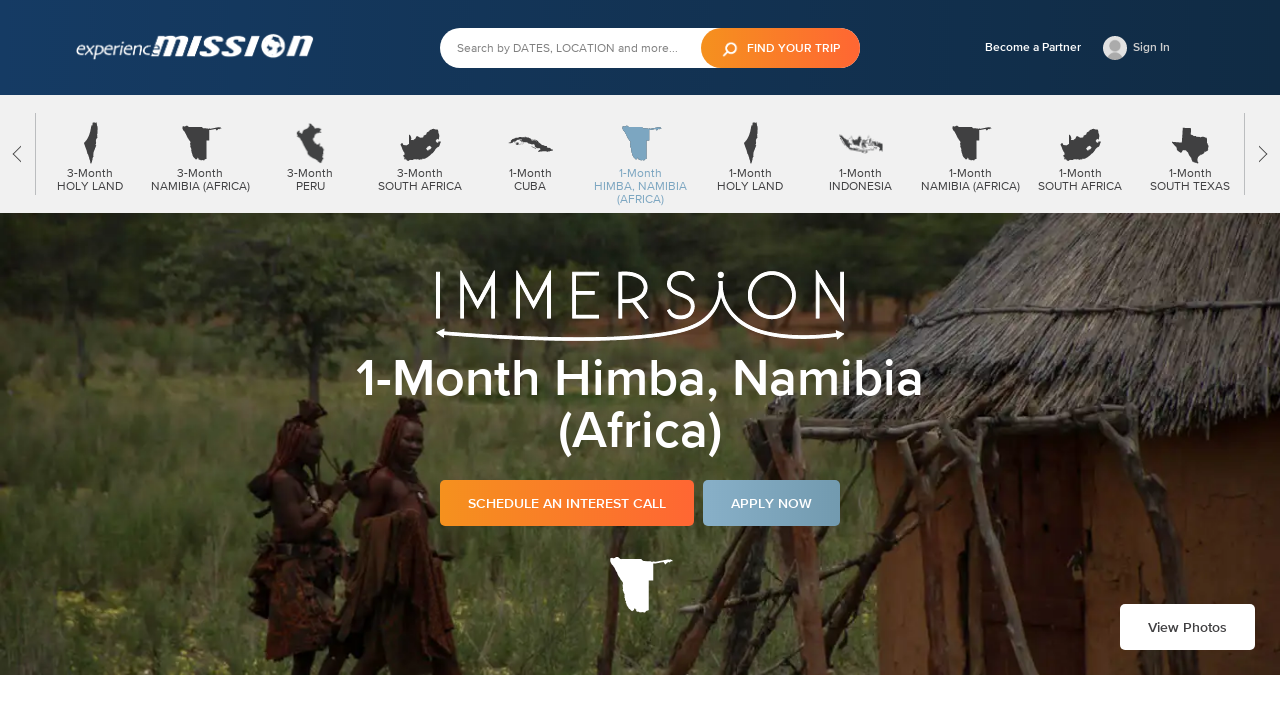

--- FILE ---
content_type: text/html
request_url: https://experiencemission.org/immersion/1-month-africa-himba
body_size: 106264
content:

<!DOCTYPE html>

<html lang="en">
<head>
   <!-- Meta Tags -->
   <meta charset="ISO-8859-1">
   <meta name="viewport" content="width=device-width, initial-scale=1" />
      <title>1-Month Africa (Summer) - Mission Trips to Africa | IMMERSION</title>   <meta name="Author" content="Experience Mission(tm)" />   <meta name="Title" property="og:title" content="1-Month Africa (Summer) - Mission Trips to Africa | IMMERSION" />   <meta name="Description" property="og:description" content="Spend one month with the Himba tribe in Namibia. This is one of the most unique mission trips to Africa you will ever join. This is an extended trip for college students and young adults who want to truly experience the Himba way of life." />   <meta name="Keywords" content="mission trips to africa, Himba, Africa, Namibia, mission trips, college students, young adults, mission trips for college students, mission trips with African tribes, mission trips for young adults, mission trips 2022 for college students, christian mission trips for college students, mission trips africa, mission trips to africa 2022" />   <meta name="Robots" content="index,follow" />   <link rel="Canonical" href="https://experiencemission.org/immersion/1-month-africa-himba" />
   <meta name="verify-v1" content="2nVkW47L1sTtFkPnUfuD8ZPeQt4CMXqQff48Ms0hcWY=" />
   <meta name="google-site-verification" content="-WI3pkq4o644lT0E4WsKXCxCz0j09B1Z9ayrqLUiYwA" />
   <meta name="msvalidate.01" content="BB31B354455465D5B0C941FF6414CD12" />

   <!-- FavIcons -->
   <link rel="apple-touch-icon" sizes="57x57" href="/FavIcons/apple-touch-icon-57x57.png" />
   <link rel="apple-touch-icon" sizes="114x114" href="/FavIcons/apple-touch-icon-114x114.png" />
   <link rel="apple-touch-icon" sizes="72x72" href="/FavIcons/apple-touch-icon-72x72.png" />
   <link rel="apple-touch-icon" sizes="144x144" href="/FavIcons/apple-touch-icon-144x144.png" />
   <link rel="apple-touch-icon" sizes="60x60" href="/FavIcons/apple-touch-icon-60x60.png" />
   <link rel="apple-touch-icon" sizes="120x120" href="/FavIcons/apple-touch-icon-120x120.png" />
   <link rel="apple-touch-icon" sizes="76x76" href="/FavIcons/apple-touch-icon-76x76.png" />
   <link rel="apple-touch-icon" sizes="152x152" href="/FavIcons/apple-touch-icon-152x152.png" />
   <link rel="apple-touch-icon" sizes="180x180" href="/FavIcons/apple-touch-icon-180x180.png" />
   <meta name="apple-mobile-web-app-title" content="Experience Mission" />
   <link rel="icon" type="image/png" href="/FavIcons/favicon-192x192.png" sizes="192x192" />
   <link rel="icon" type="image/png" href="/FavIcons/favicon-160x160.png" sizes="160x160" />
   <link rel="icon" type="image/png" href="/FavIcons/favicon-96x96.png" sizes="96x96" />
   <link rel="icon" type="image/png" href="/FavIcons/favicon-16x16.png" sizes="16x16" />
   <link rel="icon" type="image/png" href="/FavIcons/favicon-32x32.png" sizes="32x32" />
   <meta name="msapplication-TileColor" content="#2b5797" />
   <meta name="msapplication-TileImage" content="/FavIcons/mstile-144x144.png" />
   <meta name="application-name" content="Experience Mission" />

   <script src="//cdn.jsdelivr.net/jquery/latest/jquery.min.js"></script>
   <!-- Styles -->
   <style>
body {
   margin: 0px;
   /*background-color: #626367;*/
   background-image: linear-gradient(to right, #153B64, #102B44);
}
body, input, button, select, option, textarea, label {
   font-size: 14px;
   /*color: #414042;*/
   font-family: ProximaNova, Arial, Sans-Serif;
   -webkit-border-radius: 0;
}
a {
   color: #143C65;
   text-decoration: none;
   cursor: pointer;
   transition: color .3s;
}
@media (min-width: 761px) and (max-width: 990px) {
   body, input, select, option, textarea, label {
      font-size: 16px;
   }
}
@media (max-width: 760px) {
   body, input, select, option, textarea, label {
      font-size: 16px;
   }
}

.Button0, .Button1, .Button2, .Button3, .Button4, .Button5, .Button6 {
   font-size: 14px;
}

.NavButton {
   float: right;
   margin: 33px 0px -20px -10px !important;
   padding: 14px 17px;
}
.AltNavButton {
   float: right;
   margin: 33px 0px -20px -10px !important;
   padding: 14px 17px;
   background-image: none !important;
   background: transparent !important;
   border: 1px solid white !important;
   border-radius: 5px;
}
@media (min-width: 761px) and (max-width: 990px) {
   .NavButton {
      margin: -4px 125px 2px 0px !important;
      padding: 14px 17px !important;
   }
/*This needs to be the style for .NavButton when the Slideshow_Container or PictureBox are the First-Child of #Template_Container/*/
   .AltNavButton {
      background-image: none !important;
      background-color: transparent !important;
      border: 1px solid white !important;
      border-radius: 10px;
      margin: -4px 125px 2px 0px !important;
   }
}
@media (max-width: 760px) {
   .NavButton {
      margin: -53px 102px 2px 0px !important;
      font-size: 11px !important;
      padding: 12px 16px !important;   
   }
   .AltNavButton {
      margin: -53px 102px 2px 0px !important;
      font-size: 11px !important;
      padding: 12px 16px !important;
   }
/*This needs to be the style for .NavButton when the Slideshow_Container or PictureBox are the First-Child of #Template_Container
   .NavButton {
      background-image: none !important;
      background-color: transparent !important;
      border: 1px solid white !important;
      border-radius: 10px;
      margin: -55px 105px 2px 0px !important;
      font-size: 11px !important;
      padding: 12px 16px !important;
   }*/
}

#Template_TopBar {
   min-height: 95px;
}

#Template_TopBarAdvert {
   background-image: linear-gradient(to right, #F5911E, #FF6633);
   height: 36px;
   box-sizing: border-box;
   z-index: 2001;
   position: absolute;
   top: 0px;
   width: 100%;
   text-align: center;
   padding-top: 9px;
   padding-bottom: 9px;
   margin: 0px;
   width: 100%;
   overflow: hidden;
   margin: 0px;
   font-size: 12px !important;
}
#Template_TopBarAdvert a {
   color: #ffffff;
   text-decoration: underline;
   font-weight: bold;
   hover:none;
}
#Template_TopBarAdvert a:hover {
   color: #ffffff;
}
#Template_TopBarAdvert span {
   text-align: center;
   color: #ffffff;
}

/* Blue Bar in Top Area */
#Template_TopBar {
   box-sizing: border-box;
   width: 100%;
   padding: 0px 75px;
   /* position: fixed; */
   background-image: linear-gradient(to right, #153B64, #102B44);
   z-index: 100;
}
#Template_TopBarTopRow {

   position: relative;
   display: flex;
   align-items: center;
   min-height: 95px;
}
@media (max-width: 990px) {
   #Template_TopBar {
      /*height: 80px;*/
      min-width: auto;
      padding: 0px 25px;
   }
}

/*Top bar spacing used when there is a present advert bar*/
#Template_TopBar.Advert {
   top: 28px;
}
#Template_TopBar.AdvertNoPad {
   background-image: linear-gradient(to right, #153B64, #102B44);
   min-height: 128px;
}
#Template_TopBar.AdvertNoPad div:first-child {
   top: 30px;
}
@media (max-width: 760px) {
   #Template_TopBar.Advert {
      top: 36px;
   }
}

/* Spacer with the same height as the Top Bar */
#Template_AdvertTopBarSpacer {
   height: 121px;
}
#Template_AdvertTopBarSpacer.Advert {
   height: 36px;
}
#Template_AdvertTopBarSpacer.AdvertNoPad {
   height: 28px;
}
#Template_TopBarSpacer {
   height: 80px;
}

@media (max-width: 990px) {
   #Template_TopBarSpacer {
      height: 86px;
   }
   #Template_AdvertTopBarSpacer {
      height: 121px;
   }
}

/* The Logo img */
.Template_Logo {
   display: inline-block;
}
.Template_Logo img {
   width: 53px;
   height: 30px;
}




/* Main Navigation links for Desktop view */


/* More link for the Desktop Navigation 
#Template_NavMore > a {
   color: #7DA7C1 !important;
   font-weight: normal;
   margin-right: 0px;
   padding-right: 18px;
   position: relative;
   background: url(/Images/Template/Icons/Nav_Arrow_Down.png) no-repeat right;
}
#Template_NavMore.Toggle > a { /* fToggleNav  
   background: url(/Images/Template/Icons/Nav_Arrow_Up.png) no-repeat right;
}
@media (max-width: 990px) {
   #Template_NavMore {
      display: none !important;
   }
}*/

/* Content Container */
#Template_Content {
   background: white;
   overflow-x: hidden;
   /* padding-top: 95px; */
}
#Template_Content p {
   margin-top: 20px;
   margin-bottom: 20px;
}
#Template_Content > .NoBlueTopNav:first-child,
#Template_Content > .SlideShow_Container:first-child {
   /* margin-top: -95px !important; */
}
.Content { /* 678px */
   padding-top: 50px;
   padding-bottom: 65px;
   padding-left: calc(50% - (678px/2));
   padding-right: calc(50% - (678px/2));
   margin: auto;
}
@media (min-width:761px) and (max-width: 990px) {
   #Template_Content > .NoBlueTopNav:first-child,
   #Template_Content > .SlideShow_Container:first-child {
      /* margin-top: -95px !important; */
   }
}
@media (max-width:760px) {
   #Template_Content {
      /* padding-top: 80px; */
   }
   #Template_Content::before {
      /* height: 80px; */
   }
}

/* Hide Some Elements */
#Template_TopBar > form,
#Template_TopBarRightDesktop,
#Template_TopBarRightMobile,
#Template_NavSub,
#Template_AdvertNavSub,
#Template_ModalBg,
#Template_ModalContainer,
#Template_BottomBar,
.TabContent_Content {
   display: none;
}

.FormRow { visibility: hidden; }

/* PictureBox */
.PictureBox {
   position: relative;
   text-align: center;
   overflow: hidden;
   margin: auto;
   max-width: 2000px;
   padding-bottom: 0;
   font-size: 0px;
   display: block;
}
.PictureBox > p {
   margin: 0px !important;
}
.PictureBox > p > img,
.PictureBox > img {
   position: relative;
   left: 50%;
   margin-left: -100%;
   display: inline-block;
   vertical-align: text-bottom;
}
.PictureBox > div {
   position: absolute;
   top: 50%;
   left: 50%;
   transform: translateY(-50%) translateX(-50%);
   -webkit-transform: translateY(-50%) translateX(-50%);
   text-align: center;
   max-width: 750px;
   width: 100%;
   color: white;
   font-size: 38px;
   padding: 0px 30px;
   box-sizing: border-box;
}

/* Video Version */
.PictureBox.VideoBox {
   max-width: none;
}
.PictureBox.VideoBox video{
   position: absolute;
   width: 100%;
}
.cke_editable .PictureBox.VideoBox {
   padding-bottom: 56.25%;
}

/* Donation Version */
.PictureBox.Donation {
   height: 350px;
}
.PictureBox.Donation > p > img,
.PictureBox.Donation > img {
   top: 50%;
   position: absolute;
   transform: translateY(-50%) translateX(-50%);
   -webkit-transform: translateY(-50%) translateX(-50%);
   margin-left: auto;
   left: 50%;
}
.PictureBox.Donation > div {
   font-size: 22px;
}

/* Two-Column Version */
.PictureBox_TwoColumn {
   max-width: 2000px;
   margin: auto;
}
.PictureBox_TwoColumn > .PictureBox:nth-child(odd) {
   float: left;
   margin-top: 2px;
   width: calc(50% - 1px);
}
.PictureBox_TwoColumn > .PictureBox:nth-child(even) {
   float: right;
   margin-top: 2px;
   width: calc(50% - 1px);
}

.PictureBox .SubTitle {
   font-size: 16px;
   padding-top: 8px;
   line-height: 1.3em;
}

.PictureBox select {
   display: inline-block;
   color: white;
   border: 1px solid white;
   outline: 0 none;
   padding: 8px 10px;
   border-radius: 5px;
   box-sizing: border-box;
   line-height: 16px;
   background-color: transparent;
   text-align: left;
   position: relative;
   -webkit-appearance: none;
   -moz-appearance: none;
   -o-appearance: none;
   appearance: none;
   background-image: url(/Images/Icons/MobileSelectWhite.png);
   background-repeat: no-repeat;
   background-position: right 10px top 50%;
}
.PictureBox select::-ms-expand {
   display: none;
}
.AltPictureBox {
   width: 100%;
   max-width: none !important;
   transform: none !important;
   -webkit-transform: none !important;
   top: auto !important;
   text-align: left !important;
   bottom: 0px !important;
   left: 0px !important;
   padding-left: 100px !important;
   padding-right: 108px !important;
   padding-bottom: 125px !important;
}
.AltPictureBox h1 {
   font-size: 65px;
   line-height: 1em;
}
.AltPictureBox p {
   margin: 15px 0px -10px 10px !important;
   font-size: 20px; 
   font-weight: 100;
}
.PictureBox3 {
   max-width: 967px;
   border-radius: 6px;
   position: relative;
   text-align: center;
   overflow: hidden;
   margin: auto;
}
.PictureBox3 > img {
   position: relative;
   left: 50%;
   margin-left: -100%;
   display: inline-block;
   vertical-align: text-bottom;
   width: 100%;
}
.PictureBox3 > div {
   position: absolute;
   top: 50%;
   left: 50%;
   transform: translateY(-50%) translateX(-50%);
   -webkit-transform: translateY(-50%) translateX(-50%);
   text-align: center;
   max-width: 750px;
   width: 100%;
   color: white;
   font-size: 38px;
   padding: 0px 30px;
   box-sizing: border-box;
}
@media(max-width:760px) {
   .PictureBox3 {
      padding-bottom: 30px;
   }
}


@media (min-width: 1401px) {
   .PictureBox > p > img,
   .PictureBox > img {
      left: auto;
      margin-left: 0px;
      max-width: 100%;
      /* max-height: 100%; */
   }
}
@media (min-width: 761px) and (max-width: 990px) {
   .PictureBox > div {
      font-size: 31px;
      max-width: 95% !important;
   }
   .PictureBox_TwoColumn > .PictureBox:nth-child(odd) ,
   .PictureBox_TwoColumn > .PictureBox:nth-child(even) {
      clear: both;
      width: 100%;
      height: 490px;
   }
   .AltPictureBox {
      padding-left: 101px !important;
      padding-bottom: 135px !important;
   }
}
@media (max-width: 760px) {
   .PictureBox > div {
      font-size: 24px;
      max-width: 100% !important;
   }
   .PictureBox > div img {
      max-width: 100%;
      max-height: 100%;
   }
   .AltPictureBox {
      padding-left: 35px !important;
      padding-right: 42px !important;
      padding-bottom: 82px !important;
   }
   .AltPictureBox p {
      margin-top: 5px !important;
   }
   .AltPictureBox a {
      margin-top: 20px;
      display: inline-block;
   }
   .AltPictureBox h1 {
      font-size: 45px;
   }
}
@media (max-width: 380px) {
   .PictureBox > p > img,
   .PictureBox > img {
      margin-left: -380px; /* Same as 50% but must be hardcoded at this width */
   }
}

/* Extra Classes */
@media (min-width: 991px) {
   .HideDesktop {
      display: none !important;
   }
}
@media (min-width: 761px) and (max-width: 990px) {
   .HideTablet {
      display: none !important;
   }
}
@media (max-width: 760px) {
   .HideMobile {
      display: none !important;
   }
}

/* Force cached images to load hidden so we don't have a pop-in effect */
div.Content:not(.Legacy) img:not(.NoResize) {
   visibility: hidden;
}
</style>
   <!--
   These are now located in incBodyEnd.asp
   <link rel="stylesheet" href="/_Common/Fonts.css">
   <link rel="stylesheet" href="/_Common/Style.css?v161208">
   <link rel="stylesheet" href="/_Common/Template.css">
   -->
   <style>
      #Template_TopBar.TripSearchToggle .OrangeContentBar {
         display: none;
      }
   </style>
</head>

<body>

<div id="Template_Wrapper">
 
   <div id="Template_TopBar">

<!--<div class="OrangeContentBar HideMobile" style="padding: 5px 0px; color:white;background-color: #F6921E; width:calc(100% + 150px); margin:0px -75px; text-align: center;">
            <b>PLEASE NOTE:</b> IMMERSION Staff will be out of office Sept. 11-15. After<br />
            submitting a form, use the link in your email to schedule a call for Sept. 18-22!
   </div>
    <div class="OrangeContentBar HideTablet HideDesktop" style="padding: 5px 0px;color:white;background-color: #F6921E; width:calc(100% + 150px); margin:0px -55px; text-align: center;">
           <p style="margin: 5px 5px 10px -45px;"><b>PLEASE NOTE: </b><br />IMMERSION Staff will be out of office Sept. 11-15. <br />
            After submitting a form, use the link in your email <br />to schedule a call for Sept. 18-22!</p>
   </div> -->

      <form id="frmTripSearch" name="frmTripSearch" method="post" action="/TripSearch.asp">
      <div id="Template_TopBarTopRow">
         <div>
            <a href="/" class="Template_Logo HideMobile"><img src="/Images/Template/top-nav-em-full-logo.png" alt="Experience Mission" width="239" height="30" style="width:auto;" /></a>
            <a href="/" class="Template_Logo HideDesktop HideTablet"><img src="/Images/Template/top-nav-em-icon.png" alt="Experience Mission" width="53" height="30" /></a>
         </div>
         
         <div id="Template_Search">
            <div id="Template_SearchFind">
               <div onclick="fTripSearchShow()">

                  <div id="Template_SearchFindText">
                     <span class="HideMobile">Search by DATES, LOCATION and more...</span>
                     <span class="HideDesktop HideTablet">Search by dates &amp; more</span>
                  </div>
                  <div id="Template_SearchFindButton">
                     <div class="Template_SearchIcon"></div>
                     <div class="Template_SearchButtonText">FIND YOUR TRIP</div>
                  </div>

               </div>
            </div>
            <div id="Template_SearchTripType">
               <label>
                  <input type="radio" id="TripSearch_Category_0" name="TripSearch_Category" value="" onchange="fSearchCategoryChange(this);" checked />
                  <span>All</span>
               </label>
               <label>
                  <input type="radio" id="TripSearch_Category_1" name="TripSearch_Category" value="Groups" onchange="fSearchCategoryChange(this);"  />
                  <span>Groups</span>
               </label>
               <label>
                  <input type="radio" id="TripSearch_Category_2" name="TripSearch_Category" value="Individuals" onchange="fSearchCategoryChange(this);"  />
                  <span>Individuals</span>
               </label>
            </div>
         </div>

         <div>
            <div id="Template_TopBarRightDesktop">
               <a href="/become-a-partner">Become a Partner</a>
               <a id="Template_SignInDesktop" href="javascript:fModalOpen('SignIn');">
                  <img id="Template_ProfilePic" src="/Images/Uploads/DefaultProfile.jpg" width="24" height="24" />
                  <span id="Template_SignInName">Sign In</span>
               </a>
            </div>
            <div id="Template_TopBarRightMobile">
               <div id="Template_NavMenuIcon" class="HideDesktop"><div onclick="fToggleNav();"></div></div>
            </div>
         </div>
      </div>

      <div id="Template_Search_FieldsContainer">
         <a id="Template_Search_CloseMobile" onclick="fTripSearchHide(false);">&times;</a>
         <div id="Template_SearchTripTypeMobile">
            <label>
               <input type="radio" id="TripSearch_CategoryMobile_0" name="TripSearch_CategoryMobile" value="" checked onchange="fSearchCategoryChange(this);" />
               <span>All</span>
            </label>
            <label>
               <input type="radio" id="TripSearch_CategoryMobile_1" name="TripSearch_CategoryMobile" value="Groups" onchange="fSearchCategoryChange(this);" />
               <span>Groups</span>
            </label>
            <label>
               <input type="radio" id="TripSearch_CategoryMobile_2" name="TripSearch_CategoryMobile" value="Individuals" onchange="fSearchCategoryChange(this);" />
               <span>Individuals</span>
            </label>
         </div>

         <div id="Template_Search_Field_Where" class="Template_Search_Field">
            <div class="Template_Search_FieldContents" onclick="fSearchFieldClick(this);">
               <b>Where</b>
               <span id="Template_SearchField_Where">Search by Region</span>
            </div>
            <div class="Template_SearchSelectionBox">
               <span class="Title">SELECT 1 OR MORE</span>
               <div class="RadioButtons">
                  <label>
                     <input type="checkbox" name="TripSearch_Region" value="" onchange="fSearchFieldButtonGroupToggle(this, 'Where');" checked />
                     <span>ALL</span>
                  </label>
<label><input type='checkbox' name='TripSearch_Region' value='AF' data-text='Africa' onchange="fSearchFieldButtonGroupToggle(this, 'Where');" /><span>Africa</span></label><label><input type='checkbox' name='TripSearch_Region' value='AS' data-text='Asia' onchange="fSearchFieldButtonGroupToggle(this, 'Where');" /><span>Asia</span></label><label><input type='checkbox' name='TripSearch_Region' value='CA' data-text='Latin America / Caribbean' onchange="fSearchFieldButtonGroupToggle(this, 'Where');" /><span>Latin America / Caribbean</span></label><label><input type='checkbox' name='TripSearch_Region' value='ME' data-text='Middle East' onchange="fSearchFieldButtonGroupToggle(this, 'Where');" /><span>Middle East</span></label><label><input type='checkbox' name='TripSearch_Region' value='NA' data-text='United States' onchange="fSearchFieldButtonGroupToggle(this, 'Where');" /><span>United States</span></label>
               </div>
            </div>
         </div>
         <div id="Template_Search_Field_What" class="Template_Search_Field">
            <div class="Template_Search_FieldContents" onclick="fSearchFieldClick(this);">
               <b>What</b>
               <span id="Template_SearchField_What">All Service Opportunities</span>
            </div>
            <div class="Template_SearchSelectionBox">
               <span class="Title">SELECT ALL AREAS OF INTEREST</span>
               <p class="Paragraph">Service opportunities assigned to each community or program are not guaranteed to be part of every trip. Fill out an interest form to learn more.</p>
               <div class="RadioButtons">
                  <label>
                     <input type="checkbox" name="TripSearch_AoW" value="" onchange="fSearchFieldButtonGroupToggle(this, 'What');" checked />
                     <span>ALL</span>
                  </label>
<label><input type='checkbox' name='TripSearch_AoW' value='DA67C9FE-3CB8-4DBB-AE24-3A82690E31C2' data-text='Administrative' onchange="fSearchFieldButtonGroupToggle(this, 'What');" /><span>Administrative</span></label><label><input type='checkbox' name='TripSearch_AoW' value='A41C5829-FD14-4BE5-A73D-8A93DD02E12E' data-text='Agriculture' onchange="fSearchFieldButtonGroupToggle(this, 'What');" /><span>Agriculture</span></label><label><input type='checkbox' name='TripSearch_AoW' value='BADC3E10-9044-4D5E-B442-35A1195A504F' data-text='Arts & Music' onchange="fSearchFieldButtonGroupToggle(this, 'What');" /><span>Arts & Music</span></label><label><input type='checkbox' name='TripSearch_AoW' value='E4DACE37-3815-438A-A698-1E67E0A1AE0C' data-text='Cross-Cultural Exchange' onchange="fSearchFieldButtonGroupToggle(this, 'What');" /><span>Cross-Cultural Exchange</span></label><label><input type='checkbox' name='TripSearch_AoW' value='FAB9D139-8F9D-4834-ACCE-CBF021868548' data-text='Disability Support & Care' onchange="fSearchFieldButtonGroupToggle(this, 'What');" /><span>Disability Support & Care</span></label><label><input type='checkbox' name='TripSearch_AoW' value='905454F5-3579-4F4A-9B43-9A1E00697317' data-text='Disaster Relief & Recovery' onchange="fSearchFieldButtonGroupToggle(this, 'What');" /><span>Disaster Relief & Recovery</span></label><label><input type='checkbox' name='TripSearch_AoW' value='D5031B1C-534A-4A30-93CC-8F6E821748BF' data-text='Donation Help' onchange="fSearchFieldButtonGroupToggle(this, 'What');" /><span>Donation Help</span></label><label><input type='checkbox' name='TripSearch_AoW' value='B87A94E6-ED9C-4F6C-926E-14CF44062999' data-text='Educational Opportunities' onchange="fSearchFieldButtonGroupToggle(this, 'What');" /><span>Educational Opportunities</span></label><label><input type='checkbox' name='TripSearch_AoW' value='4BAAC957-0E6D-4718-A58A-8BF90FD625CF' data-text='Elderly Care' onchange="fSearchFieldButtonGroupToggle(this, 'What');" /><span>Elderly Care</span></label><label><input type='checkbox' name='TripSearch_AoW' value='953F80AB-82F2-4952-AC22-1DEA75F1427B' data-text='Food Insecurity & Meals' onchange="fSearchFieldButtonGroupToggle(this, 'What');" /><span>Food Insecurity & Meals</span></label><label><input type='checkbox' name='TripSearch_AoW' value='07988910-A783-4E08-AEB0-9DA3FD8CCE09' data-text='Kids Ministry' onchange="fSearchFieldButtonGroupToggle(this, 'What');" /><span>Kids Ministry</span></label><label><input type='checkbox' name='TripSearch_AoW' value='C0B5E640-E0A7-4ABF-A768-EA546D5D513F' data-text='Manual Labor / Work Projects' onchange="fSearchFieldButtonGroupToggle(this, 'What');" /><span>Manual Labor / Work Projects</span></label><label><input type='checkbox' name='TripSearch_AoW' value='C94112C9-95F9-489B-8FFD-373BCF197B52' data-text='Mechanical Help' onchange="fSearchFieldButtonGroupToggle(this, 'What');" /><span>Mechanical Help</span></label><label><input type='checkbox' name='TripSearch_AoW' value='858AC96A-B187-4BCE-9E97-3DF7477D325D' data-text='Refugee / Immigrant Assistance' onchange="fSearchFieldButtonGroupToggle(this, 'What');" /><span>Refugee / Immigrant Assistance</span></label><label><input type='checkbox' name='TripSearch_AoW' value='3A0EB978-D90E-4615-AB1C-510035DB2512' data-text='Refugee Camps' onchange="fSearchFieldButtonGroupToggle(this, 'What');" /><span>Refugee Camps</span></label><label><input type='checkbox' name='TripSearch_AoW' value='64383998-5002-4AD1-A940-5DD1F00EA851' data-text='Sexual Exploitation Recovery' onchange="fSearchFieldButtonGroupToggle(this, 'What');" /><span>Sexual Exploitation Recovery</span></label><label><input type='checkbox' name='TripSearch_AoW' value='2554787E-6E5D-444F-AB5E-DF877B15C8DB' data-text='Sports' onchange="fSearchFieldButtonGroupToggle(this, 'What');" /><span>Sports</span></label><label><input type='checkbox' name='TripSearch_AoW' value='E47D74E8-BBFE-4989-B570-D9A9A13D4490' data-text='Teaching' onchange="fSearchFieldButtonGroupToggle(this, 'What');" /><span>Teaching</span></label>
               </div>
            </div>
         </div>
         <div id="Template_Search_Field_When" class="Template_Search_Field">
            <div class="Template_Search_FieldContents" onclick="fSearchFieldClick(this);">
               <b>When</b>
               <span id="Template_SearchField_When">Any Dates</span>
            </div>
            <div class="Template_SearchSelectionBox">
               <input type="hidden" id="TripSearch_DateRange" />
               <input type="hidden" id="TripSearch_DateStart" name="TripSearch_DateStart" />
               <input type="hidden" id="TripSearch_DateEnd" name="TripSearch_DateEnd" />
               <div style="clear:both;"></div>
            </div>
         </div>
         <div id="Template_Search_Field_Who" class="Template_Search_Field">
            <div class="Template_Search_FieldContents" onclick="fSearchFieldClick(this);">
               <b>Who</b>
               <span id="Template_SearchField_Who"># of People</span>
            </div>
            <div class="Template_SearchSelectionBox">
               <span class="Title"># OF PEOPLE GOING</span>
               <div class="RadioButtons">
                  <label>
                     <input type="radio" name="TripSearch_GroupSize" value="" data-text="" onchange="fSearchFieldButtonGroupToggle(this, 'Who');" checked />
                     <span>ALL</span>
                  </label>
                  <label>
                     <input type="radio" name="TripSearch_GroupSize" value="1" data-text="1" onchange="fSearchFieldButtonGroupToggle(this, 'Who');"  />
                     <span>1 - Just Me</span>
                  </label>
                  <label>
                     <input type="radio" name="TripSearch_GroupSize" value="2" data-text="2-3" onchange="fSearchFieldButtonGroupToggle(this, 'Who');"  />
                     <span>2-3</span>
                  </label>
                  <label>
                     <input type="radio" name="TripSearch_GroupSize" value="4" data-text="4-9" onchange="fSearchFieldButtonGroupToggle(this, 'Who');"  />
                     <span>4-9</span>
                  </label>
                  <label>
                     <input type="radio" name="TripSearch_GroupSize" value="10" data-text="10-29" onchange="fSearchFieldButtonGroupToggle(this, 'Who');"  />
                     <span>10-29</span>
                  </label>
                  <label>
                     <input type="radio" name="TripSearch_GroupSize" value="30" data-text="30-49" onchange="fSearchFieldButtonGroupToggle(this, 'Who');"  />
                     <span>30-49</span>
                  </label>
                  <label>
                     <input type="radio" name="TripSearch_GroupSize" value="50" data-text="50+" onchange="fSearchFieldButtonGroupToggle(this, 'Who');"  />
                     <span>50+</span>
                  </label>
               </div>

               <br /><span class="HideMobile"><br /></span>

               <span class="Title">AGE GROUP</span>
               <div class="RadioButtons">
                  <label>
                     <input type="checkbox" name="TripSearch_GroupType" value="" data-individual="false" onchange="fSearchFieldButtonGroupToggle(this, 'Who');" checked />
                     <span>ALL</span>
                  </label>
                  <label>
                     <input type="checkbox" name="TripSearch_GroupType" value="Junior" data-text="Jr. High" data-individual="false" onchange="fSearchFieldButtonGroupToggle(this, 'Who');"  />
                     <span>Jr. High</span>
                  </label>
                  <label>
                     <input type="checkbox" name="TripSearch_GroupType" value="Senior" data-text="High School" data-individual="true" onchange="fSearchFieldButtonGroupToggle(this, 'Who');"  />
                     <span>High School</span>
                  </label>
                  <label>
                     <input type="checkbox" name="TripSearch_GroupType" value="College" data-text="College" data-individual="true" onchange="fSearchFieldButtonGroupToggle(this, 'Who');"  />
                     <span>College</span>
                  </label>
                  <label>
                     <input type="checkbox" name="TripSearch_GroupType" value="Adult" data-text="Adult" data-individual="true" onchange="fSearchFieldButtonGroupToggle(this, 'Who');"  />
                     <span>Adult</span>
                  </label>
                  <label>
                     <input type="checkbox" name="TripSearch_GroupType" value="Family" data-text="Family" data-individual="false" onchange="fSearchFieldButtonGroupToggle(this, 'Who');"  />
                     <span>Family / Mixed Age</span>
                  </label>
               </div>
            </div>
         </div>
         <div id="Template_Search_FieldsButtons">
            <a href="javascript:fSearchClear();">CLEAR ALL</a>
            <div id="Template_Search_FieldsButton" onclick="document.frmTripSearch.submit();">
               <div class="Template_SearchIcon"></div>
               <div class="Template_SearchButtonText" style="display: inline !important;">SEARCH</div>
            </div>
         </div>
      </div>
      </form>
   </div>

   <div id='Template_NavSub' class="HideDesktop">
      <ul>
         <li class="HideDesktop"><a href="/mission-trips"><span>Mission Trips</span><b>1-2 Weeks</b></a></li>
         <li class="HideDesktop"><a href="/immersion/"><span>Immersion</span><b>1, 3 &amp; 6 Months</b></a></li>
         <li><a href="/christian-gap-year-programs">Gap Year</a></li>
         <li><a href="/missions-internship">Summer Internships</a></li>
         <li><a href="/resources">Training Resources</a></li>
         <!--<li><a href="https://hopetorise.org/" target="_blank">RISING<b>Education Program</b></a></li>-->
         <!--<li><a href="/microloan">Micro-Loans</a></li>-->
         <li><a href="/about">About EM</a></li>
         <li><a href="/blog/">Blog</a></li>
         <li><a href="/contact">Contact Us</a></li>
         <li><a href="/donatelanding">Donate</a></li>
         <li class='HideDesktop'><a href="javascript:fToggleNav();fModalOpen('SignIn');" id='Template_SignInMobile'>SIGN IN<b style='text-transform:none;'>MyMission ACCOUNT</b></a></li>
      </ul>
   </div>



   <div id="Template_Content">
<!-- Include Extra Scripts and Functions -->
<script src="/_Common/MoreInfo.js"></script>
<script src="/_Common/CommSelect.js"></script>

<style>
.CommDetailIcons {
   font-size: 0px;
}
.CommDetailIcons > div {
   font-size: 18px;
   text-align: left;
   vertical-align: top;
   display: inline-block;
   margin: 0px 3%;
   padding-left: 50px;
   padding-top: 7px;
   position: relative;
}
.CommDetailIcons > div > img {
   position: absolute;
   left: 0px;
   top: 0px;
}
.LocalPartners .BoxFeatured {
   width: 100%;
   max-width: 400px;
   margin: 0px 0px 20px 0px;
}
.UpcomingTripsIcon a {
   font-size: 16px;
}
.CommunityTrips a {
   font-size: 18px;
}
.CMSCustomBlock {
   width: 966px;
   padding: 30px 0px !important;
}
@media (min-width: 761px) and (max-width: 990px) {
   .CommDetailIcons > div {
      margin: 0px 2%;
   }
   .LocalPartners {
      margin-top: 50px;
   }
   .LocalPartners .BoxFeatured {
      width: 46%;
      margin-right: 32px;
      margin-bottom: 0px;
   }
   .LocalPartners .TabContent_Content > div:last-child {
      margin-right: 0px;
   }
}
@media(max-width:760px) {
   .CommDetailIcons {
      margin-left: 5px;
   }
   .CommDetailIcons > div {
      display: block;
      margin: 10px 0px 0px 0px;
   }  
   .LocalPartners .TabContent_Content.MobileToggle {
      padding: 0px !important;
   }
   .LocalPartners .BoxFeatured.Alt1 {
      max-width: 100%;
   }
   .CMSCustomBlock {
      width: 100%;
   } 
}
</style>



<!-- Program Selection -->
<div id="CommSelect" class="CommSelect HideMobile">
   <div class="CommSelect_Slides">
<a href='6-month-africa' class='HoverIcon'><div><img src='/images/Uploads/Immersion/Icons/IMM-Africa-gray.png' width='45' height='42' /></div>6-Month<br />AFRICA</a><a href='6-month-latin-america' class='HoverIcon'><div><img src='/images/Uploads/Immersion/Icons/imm-carib2-gray.png' width='45' height='42' /></div>6-Month<br />LATIN AMERICA</a><a href='3-month-belize' class='HoverIcon'><div><img src='/images/Uploads/CommIcons/BZ/BZ-gray(1).png' width='45' height='42' /></div>3-Month<br />BELIZE</a><a href='3-month-costa-rica' class='HoverIcon'><div><img src='/images/Uploads/Immersion/Icons/IMM-CR-gray(1).png' width='45' height='42' /></div>3-Month<br />COSTA RICA</a><a href='3-month-holy-land' class='HoverIcon'><div><img src='/images/Uploads/Immersion/Icons/HL-gray.png' width='45' height='42' /></div>3-Month<br />HOLY LAND</a><a href='3-month-namibia' class='HoverIcon'><div><img src='/images/Uploads/Immersion/Icons/IMM-Namibia-gray.png' width='45' height='42' /></div>3-Month<br />NAMIBIA (AFRICA)</a><a href='3-month-peru' class='HoverIcon'><div><img src='/images/Uploads/Immersion/Icons/Peru-Gray-Small.png' width='45' height='42' /></div>3-Month<br />PERU</a><a href='3-month-south-africa' class='HoverIcon'><div><img src='/images/Uploads/Immersion/Icons/IMM-SA-gray(1).png' width='45' height='42' /></div>3-Month<br />SOUTH AFRICA</a><a href='1-month-cuba' class='HoverIcon'><div><img src='/images/Uploads/Immersion/Icons/CU-gray.png' width='45' height='42' /></div>1-Month<br />CUBA</a><a href='1-month-africa-himba' class='HoverIcon Toggle'><div><img src='/images/Uploads/Immersion/Icons/IMM-Namibia-gray.png' width='45' height='42' /></div>1-Month<br />HIMBA, NAMIBIA (AFRICA)</a><a href='1-month-holy-land' class='HoverIcon'><div><img src='/images/Uploads/Immersion/Icons/HL-gray.png' width='45' height='42' /></div>1-Month<br />HOLY LAND</a><a href='1-month-indonesia' class='HoverIcon'><div><img src='/images/Uploads/Immersion/Icons/Indonesia-Gray-Small.png' width='45' height='42' /></div>1-Month<br />INDONESIA</a><a href='1-month-africa-namibia' class='HoverIcon'><div><img src='/images/Uploads/Immersion/Icons/IMM-Namibia-Gray.png' width='45' height='42' /></div>1-Month<br />NAMIBIA (AFRICA)</a><a href='1-month-south-africa' class='HoverIcon'><div><img src='/images/Uploads/Immersion/Icons/IMM-SA-gray(1).png' width='45' height='42' /></div>1-Month<br />SOUTH AFRICA</a><a href='1-month-south-texas' class='HoverIcon'><div><img src='/images/Uploads/CommIcons/TX/TX-gray.png' width='45' height='42' /></div>1-Month<br />SOUTH TEXAS</a><a href='1-month-west-virginia' class='HoverIcon'><div><img src='/images/Uploads/CommIcons/WSW/WV-gray.png' width='45' height='42' /></div>1-Month<br />WEST VIRGINIA</a>
   </div>
</div>



<!-- Slideshow -->

<div id="ImmersionSlideShow" class="SlideShow_Container BoF">
   <div class="SlideShow_Slides">
      <div class="PictureBox">
         <img data-src="/images/Uploads/Immersion/Slideshows/1MHI/Himba-Immersion-Mission-Trips-1" data-ext=".webp" alt="africa 1 month mission trip" width="100%" height="100%" />
         <div style="margin-top: 15px;">
            <img src="/Images/Uploads/Immersion/Immersion-Logo.png" />
            <h1>1-Month Himba, Namibia (Africa)<br /></h1>
            <div style="font-size:18px; font-weight:100; width:480px; margin:20px auto;" class="HideMobile">
               
               <div style="margin:25px 0px;">
                  <a href="/immersion/interestapp.asp?commid=2C3C3874-0FA5-4C42-93B9-DF2C14E4BA4A&GapYear=False" class="Button3 HideMobile">Schedule an Interest Call</a>
                  <a href="/immersion/interestapp.asp?commid=2C3C3874-0FA5-4C42-93B9-DF2C14E4BA4A&GapYear=False&ApplyNow=True" class="Button2 HideMobile">Apply Now</a>
               </div>

            </div>
            <p><img src="/images/Uploads/Immersion/Icons/IMM-Namibia-white.png" /></p>
         </div>

   <a onclick="fCommunitySlideshow();" class="Button5" style="position:absolute; bottom:25px; right:25px; width:auto; text-transform:none;">View Photos</a>

</div>





<style>
#CommunitySlideshow {
   display: none;
}
#Modal_Slideshow_Slides img {
   position: relative;
   left: 50%;
   margin-left: -100%;
}
</style>
<script>
var slideModal;
function fCommunitySlideshow() {
   var opts = {
      loop: true,
      swipe: true,
   };

   fModalOpen('Slideshow', 'CommunitySlideshow');
   slideModal = fCreateSlideshow("Modal_Slideshow", opts);
   fResizePicBox_OnResize(); //Make sure the image shows up
   
}
</script>


<div id='CommunitySlideshow'><div class='PictureBox'><img data-src='/images/Uploads/Immersion/Slideshows/1MHI/1-Month-Africa-Trip-Himba-1' data-ext='.jpg' alt='1-month namibia africa mission trip' /></div><div class='PictureBox'><img data-src='/images/Uploads/Immersion/Slideshows/1MHI/1-Month-Africa-Trip-Himba-2' data-ext='.jpg' alt='1-month namibia africa mission trip' /></div><div class='PictureBox'><img data-src='/images/Uploads/Immersion/Slideshows/1MHI/1-Month-Africa-Trip-Himba-3' data-ext='.jpg' alt='1-month namibia africa mission trip' /></div><div class='PictureBox'><img data-src='/images/Uploads/Immersion/Slideshows/1MHI/1-Month-Africa-Trip-Himba-4' data-ext='.jpg' alt='1-month namibia africa mission trip' /></div><div class='PictureBox'><img data-src='/images/Uploads/Immersion/Slideshows/1MHI/1-Month-Africa-Trip-Himba-5' data-ext='.jpg' alt='1-month namibia africa mission trip' /></div><div class='PictureBox'><img data-src='/images/Uploads/Immersion/Slideshows/1MHI/1-Month-Africa-Trip-Himba-6' data-ext='.jpg' alt='1-month namibia africa mission trip' /></div><div class='PictureBox'><img data-src='/images/Uploads/Immersion/Slideshows/1MHI/1-Month-Africa-Trip-Himba-7' data-ext='.jpg' alt='1-month namibia africa mission trip' /></div><div class='PictureBox'><img data-src='/images/Uploads/Immersion/Slideshows/1MHI/1-Month-Africa-Trip-Himba-8' data-ext='.jpg' alt='1-month namibia africa mission trip' /></div><div class='PictureBox'><img data-src='/images/Uploads/Immersion/Slideshows/1MHI/1-Month-Africa-Trip-Himba-9' data-ext='.jpg' alt='1-month namibia africa mission trip' /></div><div class='PictureBox'><img data-src='/images/Uploads/Immersion/Slideshows/1MHI/1-Month-Africa-Trip-Himba-10' data-ext='.jpg' alt='1-month namibia africa mission trip' /></div></div>
      </div>

</div>



<!-- Fill out an interest form -->
<!-- <div class="Content Thin Gray Center HideMobile" style="height: 104px; box-sizing: border-box; margin-bottom:5px;">
   <div style="margin-top:4px;">
      CALL (888) 475-6414 &nbsp;
   <span class="Color2">or</span> &nbsp;
   <a href="/immersion/interestapp.asp?commid=2C3C3874-0FA5-4C42-93B9-DF2C14E4BA4A" class="Button3">Schedule an Interest Call</a> &nbsp;
   <i class="Color2">Only takes 2 minutes!</i>
   </div>
</div> -->

<div class="Content Wide Medium Center">
   <div class="HideDesktop HideTablet MobileColumnButtons" style="padding-bottom:30px;">
      <a href="/immersion/interestapp.asp?commid=2C3C3874-0FA5-4C42-93B9-DF2C14E4BA4A&GapYear=False" class="Button3">Interest Form</a>
      <a href="/immersion/interestapp.asp?commid=2C3C3874-0FA5-4C42-93B9-DF2C14E4BA4A&ApplyNow=True&GapYear=False" class="Button2">Apply Now</a>
   </div>
   <div class="CommDetailIcons">
      <div>
         <img src="/Images/Icons/MT-Comm-Icon-Age.jpg" class="NoResize" />
         <span class="Color7"><b>AGE GROUP:</b><br />18-30</span>
      </div>
      <div class="UpcomingTripsIcon">
         <img src="/Images/Icons/MT-Comm-Icon-Season.jpg" class="NoResize" />
         <span class="Color1"><b>UPCOMING TRIPS:</b><br />
<a id='Trip-Himba, Namibia (Africa)' data-tabgroup='UpcomingTrips' data-tabindex='0' data-semesterId='5A2FECE7-DE8E-4C80-B17F-6D3A3E75F332' onclick=' fTabContent(this);' style='color:#88B0C8;' class='Toggle'>July 7 - Aug. 7, 2025 </a><br />
         </span>
      </div>
      <div>
         <img src="/Images/Icons/MT-Comm-Icon-Cost.jpg" class="NoResize" />
         <span class="Color5"><b>COST:</b><br />$6500-$7000/person (USD)</span>
      </div>
   </div>
</div>

<div class="ContentDivider"></div>

<div class="Content Wide Medium" style="padding-bottom:20px;">
   <div class="Table">
      <div class="TableCell TabletBlock MobileBlock" style="padding-right:66px; width:570px; font-size:16px;">
         <h2><b>Program Overview</b>

         <a href="javascript:fModalOpen('IFrame', 'https://youtube.com/embed/7Ky2eNOA_o4');" class="Link1" style="display:inline-block; vertical-align:middle; font-size:16px;">
            &nbsp;<img src="/Images/Icons/Video-Play-Blue.jpg" class="NoResize" style="display:inline-block; vertical-align: middle;" width="21" height="21" />
            <span style="display:inline-block; vertical-align:middle;">Video</span>
         </a>

         </h2>

         <p><p class="HideMobile HideTablet" style="margin-bottom: 10px;"><a onclick="fCommunitySlideshow();"><img loading="lazy" class="NoResize" src="/images/Uploads/Immersion/Slideshows/1MHI/1-Month-Africa-Trip-Himba-2-1400.jpg" style="width: 560px; height: 373px;" /></a></p>

<p class="HideMobile HideTablet" style="margin-top: 10px;"><b style="font-size:14px;"><a onclick="fCommunitySlideshow();">VIEW PHOTOS</a></b></p>

<p>Join this 1-month Africa IMMERSION team and live alongside the Himba people on the banks of the Kunene River in northern Namibia. As a team, you'll stay in a small settlement and experience both the joys and challenges in the rural community where people provide for their families through farming and raising livestock.</p>
<p>
You'll have the opportunity to participate in outreach ministries for children through sports, involvement in schools, home visits and partnering with local missionaries. Be prepared to be uncomfortable as you enter a radically different world. Team members must be sensitive to the local people's way of life as they encounter many obstacles in sharing the gospel. Since many people do not speak English, team members will work closely with translators.</p>
<p>
<h4>Ideal Candidate:</h4>
<ul>
<li>Willing to engage in various projects and serve the local community</li>
<li>Able to adapt to a flexible schedule</li>
<li>Eager to participate in conversations with locals and build relationships</li>
<li>Able to do engage in physical labor (construction, farm work, painting)</li>
<li>Willing to adjust and abide by the norms of a different culture</li>
<li>Able to work through conflict and problem-solve well</li>
<li>Willing to follow and abide by safety guidelines and expectations</li>
</ul>
<h4>What to Expect:</h4>
<p><em>*Please note: IMMERSION team members are stepping into a different culture, where schedules and plans are likely to change. We expect all participants to come with flexibility and a willingness to embrace last-minute changes to schedules, ministry opportunities, and projects. That said, here are some examples of things past team members have done in this community:</em></p>
<ul>
<li>Helped on farms</li>
<li>Helped students with homework</li>
<li>Cooked and served meals at schools</li>
<li>Taken part in construction, painting, and landscaping projects</li>
<li>Packed food parcels</li>
<li>Sorted storage units</li>
<li>Attended church in multiple languages (depending on host family)</li>
<li>Hosted a kids club (similar to VBS)</li>
<li>Played sports with locals</li>
<li>Played games with students</li>
<li>Shared messages at local churches</li>
<li>Participated in activities with host families</li>
<li>Explored and experienced live in the local community</li>
</ul></p>
         <div class="CommunityTrips" style="padding-top:15px;padding-bottom:10px;">
            <h3 class="HideMobile" style="padding-bottom:10px;"><b>Join an Upcoming Trip!</b></h3>
            <h2 class="HideDesktop HideTablet" style="padding-bottom:10px;"><b>Join an Upcoming Trip!</b></h2>
<a id='Trip-Himba, Namibia (Africa)' data-tabgroup='UpcomingTrips' data-tabindex='0' data-semesterId='5A2FECE7-DE8E-4C80-B17F-6D3A3E75F332' onclick=' fTabContent(this);' style='color:#88B0C8;' class='Toggle'>July 7 - Aug. 7, 2025 </a><br />
         </div>
         <div class="HideMobile" style="padding-top:8px;padding-bottom:0px;">
            <a href="/immersion/interestapp.asp?commid=2C3C3874-0FA5-4C42-93B9-DF2C14E4BA4A&GapYear=False" class="Button3">Schedule an Interest Call </a>
            <a href="/immersion/interestapp.asp?commid=2C3C3874-0FA5-4C42-93B9-DF2C14E4BA4A&GapYear=False&ApplyNow=True" class="Button2">Apply Now</a>
         </div>
         <div class="HideDesktop HideTablet MobileColumnButtons" style="padding-top:8px;padding-bottom:10px;">
            <a href="/immersion/interestapp.asp?commid=2C3C3874-0FA5-4C42-93B9-DF2C14E4BA4A&GapYear=False" class="Button3">Schedule an Interest Call</a>
            <a href="/immersion/interestapp.asp?commid=2C3C3874-0FA5-4C42-93B9-DF2C14E4BA4A&GapYear=False&ApplyNow=True" class="Button2">Apply Now</a>
         </div>
      </div>




      <div class="TableCell TabletBlock MobileBlock LocalPartners">
         <div class="HideDesktop HideTablet">
            <div class="TabContent_MobileTab Alt1 AlwaysOn" style="margin-top:10px;" onclick="fTabContent(this);" data-tabgroup="Partner" data-tabindex="1">
               <h3>View Communities</h3>
            </div>
         </div>
         <div class="TabContent_Content Toggle" data-tabgroup="Partner" data-tabindex="1">
            <h2 class="HideMobile" style="margin-bottom:20px;"><b>Partner Communities</b></h2>
            <h2 class="HideDesktop HideTablet" style="margin-top:10px;margin-bottom:25px;"><b>Partner Communities</b></h2>

            <div class="BoxFeatured Alt1">
               <img src="/images/Uploads/Immersion/Communities/imm-na.jpg" class="NoResize RoundImage" width="110" height="110" loading="lazy" />
               <h7 style="font-weight:bold;font-size:19px;">Himba Tribe, Namibia</h7>
               <div style="margin-top:10px;font-size:14px;">A neighbor of South Africa, Namibia is home to several unique people groups including the OvaHimba and Herero people. Namibia is wedged between two deserts, the Namib and Kalahari, producing an extremely dry climate. Over half of the families in Namibia rely on agriculture to support themselves, but HIV/AIDS, unemployment and dependence on expensive imports have made life in Namibia difficult. In the Kunene region, near the border of Angola, access to basic resources and a good education is especially limited with many people struggling to provide for their family's basic needs.</div>
            <div class="HideDesktop HideMobile" style="margin-bottom:30px;"></div>
            </div>

         </div>
      </div>
 
   </div>
</div>

<div class="ContentDivider"></div>


<div class="Content Wide Medium" id="details">
   <h2><b>IMMERSION FAQ</b></h2>
   <div class="Table" style="margin-top:24px;">
      <div class="TabContent_Tabs Side TableCell">

         <a onclick="fTabContent(this);" data-tabgroup="Community" data-tabindex="0"  class="Toggle">Joining the Program</a>

         <a onclick="fTabContent(this);" data-tabgroup="Community" data-tabindex="1"  class="">Finances & Fundraising</a>

         <a onclick="fTabContent(this);" data-tabgroup="Community" data-tabindex="2"  class="">About IMMERSION</a>

         <a onclick="fTabContent(this);" data-tabgroup="Community" data-tabindex="3"  class="">Communication</a>

         <a onclick="fTabContent(this);" data-tabgroup="Community" data-tabindex="4"  class="">Travel & Safety</a>

         <a onclick="fTabContent(this);" data-tabgroup="Community" data-tabindex="5"  class="">About EM</a>

      </div>
      <div class="TableCell" style="padding-left:38px;">



         <div class="TabContent_MobileTab Alt1 Toggle" onclick="fTabContent(this);" data-tabgroup="Community" data-tabindex="0">
            <h3>Joining the Program</h3>
         </div>
         <div class="TabContent_Content Side Toggle" data-tabgroup="Community" data-tabindex="0">
            <p style="margin-bottom: 0px;"><b style="font-size: 17px; color: #7DA7C1;">What are the benefits of joining an IMMERSION program?</b></p>
<p style="margin-top: 6px; font-size: 14px;">These experiences can be life-changing! IMMERSION participants gain valuable life experience, serving in communities around the world, traveling to new places, and immersing in local culture. Through these activities, team members start to see the world, their life, and faith in Jesus in a whole new way. Participants also grow personally—in maturity, relational and leadership skills, and the knowledge of who God created them to be in the world. It is an incredible chance to find clarity and purpose as they live and serve alongside a team of young adults from across the U.S. and build real, authentic relationships with people around the world.</p>

<p style="margin-bottom: 0px;"><b style="font-size: 17px; color: #7DA7C1;">How do I join an IMMERSION program?</b></p>
<p style="margin-top: 6px; margin-bottom: 0px; font-size: 14px;">Step 1: <b style="font-size: 14px !important;"><a target="_blank" href="/immersion/interestapp.asp">SCHEDULE AN INTEREST CALL</a></b> or <b style="font-size: 14px !important;"><a target="_blank" href="/immersion/interestapp.asp?ApplyNow=true">APPLY NOW</a></b></p>
<p style="margin-top: 6px; margin-bottom: 0px; font-size: 14px;">
Step 2: The IMMERSION staff will connect with you to set up an initial informational call to answer any questions you may have about the program. Once your application is complete, we set a video interview to get to know you and determine if the program is a good fit.</p>
<p style="margin-top: 6px; font-size: 14px;">
Step 3: You are invited to join the program! You accept your spot on the team by paying an <b style="font-size: 14px !important;">initial deposit of $250</b> (or $500 for 9-month Gap Year programs). After joining the program, your personal IMMERSION contact will connect with you about fundraising, pre-trip details, and more.</p>

<p style="margin-bottom: 0px;"><b style="font-size: 17px; color: #7DA7C1;">What are the requirements for joining this program?</b></p>
<p style="margin-top: 6px; font-size: 14px;">IMMERSION participants must be between the ages of <b style="font-size: 14px !important;">18-30</b> at the start of the program. Outside of the age requirement, IMMERSION is a program for young adults with a desire to grow in their faith in God and their relationship with Jesus. We look for people who can embrace a rugged lifestyle, respect cultural differences, build healthy relationships with teammates and locals, thrive away from home, and are in good physical, mental, and emotional health. We ask all team members to commit to approaching their program with the right posture and attitude, as outlined in our IMMERSION Standards of Conduct.</p></span>
         </div>

         <div class="TabContent_MobileTab Alt1 " onclick="fTabContent(this);" data-tabgroup="Community" data-tabindex="1">
            <h3>Finances & Fundraising</h3>
         </div>
         <div class="TabContent_Content Side " data-tabgroup="Community" data-tabindex="1">
            <p style="margin-bottom: 0px;"><b style="font-size: 17px; color: #7DA7C1;">What does it cost to go on this IMMERSION program?</b></p>
<p style="margin-top: 6px; font-size: 14px;">The upcoming 1-Month Himba (Africa) programs cost $6,500 (2024) and $7,000 (2025). Most participants pay for their experiences with a combination of fundraising, personal funds, and financial help from parents or family.</p>

<p style="margin-bottom: 0px;"><b style="font-size: 17px; color: #7DA7C1;">What is included in the cost of the trip? Are there extra costs?</b></p>
<p style="margin-top: 6px; font-size: 14px;">IMMERSION is meant to be as all-inclusive as possible, so you don&rsquo;t have to worry about any hidden fees or big, unexpected costs! Most essentials (airfare, food, housing, staffing, training) are covered&mdash;but team members do need to plan for a little extra for immunizations, travel to training and home from debrief, personal meals while traveling, or a new passport if you need one! We also recommend a small stash of spending money in case you need shampoo, snacks, or souvenirs along the way. But this amount is minimal and totally up to you. Experience Mission also requires all team members to travel with a Personal Emergency Fund&mdash;a debit or credit card with $1,000-$1,500 available and $300 of reserve cash in case they were to have a medical issue or reason to travel home unexpectedly. This amount is purely a precaution. Most team members do not spend any of their emergency funds while on the program.</p>

<p style="margin-bottom: 0px;"><b style="font-size: 17px; color: #7DA7C1;">What is Experience Mission's refund policy?</b></p>
<p style="margin-top: 6px; font-size: 14px;">Once team members commit to a trip, we're counting on them. Due to the long-term logistics that are set in motion when team members join a team, we are not able to offer refunds for deposits or trip payments, but we do our best to be flexible and work with team members to transfer their funds to a different trip whenever possible. Check out the <b style="font-size: 14px !important;"><a target="_blank" href="/images/mmDocument/Immersion/IMMERSION-1M3M-Refund-Policy.pdf">IMMERSION Refund Policy</a></b> that applies to this trip.</p>

<p style="margin-bottom: 0px;"><b style="font-size: 17px; color: #7DA7C1;">What happens if an IMMERSION program is canceled?</b></p>
<p style="margin-top: 6px; font-size: 14px;">If a trip is canceled by Experience Mission because of the minimum team size not being met, safety concerns in the community, natural disaster, or another issue, we will provide the team member with other options during the same timeframe and transfer any available funds to the new trip. If a team member cannot find a location that interests them during the same timeframe, they will be offered a credit to be used toward a future IMMERSION trip within 24 months of the original start date.</p>

<p style="margin-bottom: 0px;"><b style="font-size: 17px; color: #7DA7C1;">Does EM provide any help with fundraising?</b></p>
<p style="margin-top: 6px; margin-bottom: 0px; font-size: 14px;">Yes! If the idea of fundraising a large amount overwhelms you, we are here to help! Each team member is connected with an IMMERSION staff member who will help you develop a fundraising plan based on the extensive history of successful fundraising ideas from past participants. We've seen over and over again how God can provide or far exceed the amount people need to go.</p>
<p style="margin-top: 6px; margin-bottom: 0px; font-size: 14px;">EM provides helpful tools to support you in the process, including:</p>
<p style="margin-top: 6px; margin-bottom: 0px; font-size: 14px;">
<h7><strong>IMMERSION Fundraising Coaches</a></strong></h7> to talk through your fundraising abilities and ideas, and provide a roadmap to follow.</p>
<p style="margin-top: 6px; margin-bottom: 0px; font-size: 14px;">
<h7><b><a target="_blank" href="/images/mmdocument/immersion/fundraising_ideas.pdf">EM's IMMERSION Fundraising Guide</a></b></h7> wIth creative ideas and resources to get you started!
</p>
<p style="margin-top: 6px; font-size: 14px;">
<h7><strong><a target="_blank" href="/sponsor/ImList.asp">IMMERSION Fundraising Profiles</a></strong></h7> which you can customize to share your story and easily collect donations.</p>

<p style="margin-bottom: 0px;"><b style="font-size: 17px; color: #7DA7C1;">Can a team member get college credit for participating in the program?</b></p>
<p style="margin-top: 6px; font-size: 14px;">We are happy to provide a letter to your academic advisor or sign off on paperwork for your professor. Every college and university has different requirements for obtaining course credit, so it is up to you to do the research and make sure the IMMERSION program fits your school's expectations. But it is possible! We've seen team members get approved for foreign language, internships, study abroad, independent studies, or elective credits.</p></span>
         </div>

         <div class="TabContent_MobileTab Alt1 " onclick="fTabContent(this);" data-tabgroup="Community" data-tabindex="2">
            <h3>About IMMERSION</h3>
         </div>
         <div class="TabContent_Content Side " data-tabgroup="Community" data-tabindex="2">
            <p style="margin-bottom: 0px;"><b style="font-size: 17px; color: #7DA7C1;">What do team members do during an IMMERSION program?</b></p>
<p style="margin-top: 6px; font-size: 14px;">Each IMMERSION program is different in the exact daily rhythms, but every day brings something new and gives participants the chance to be a picture of the love of Christ through everyday life moments. Most ministries we partner with during IMMERSION are relationally focused, but there may also be opportunities for hands-on work projects such as painting schools or helping with agricultural projects. Our hope is that each participant finds opportunities to serve whether they are, whether leading VBS with their teammates, tutoring at a local school, attending church, participating in a Bible study, working on a host family's farm, doing laundry in a river, going to the market, playing soccer with locals, carrying water from a spring, or preparing meals with their host parents.</p>

<p style="margin-bottom: 0px;"><b style="font-size: 17px; color: #7DA7C1;">What does an IMMERSION team look like?</b></p>
<p style="margin-top: 6px; font-size: 14px;">Experience Mission's IMMERSION programs are 1, 3 or 6 months long or a combination of more than 1 program. Each 1-6 month "Term" is made up of 5-15 young adults (18-30 years old) from across the U.S. and beyond. IMMERSION teams become like a second family for participants, creating life-long friendships as you serve and grow (and learn to deal with conflict, forgiveness, and grace) together.</p>

<p style="margin-bottom: 0px;"><b style="font-size: 17px; color: #7DA7C1;">How does EM equip IMMERSION participants to succeed during the program?</b></p>
<p style="margin-top: 6px; margin-bottom: 0px; font-size: 14px;">Each IMMERSION term begins with 4 days of training, team building, and personal reflection in the US. EM's IMMERSION staff shares stories from the field, challenges team members to examine their faith in new ways, and helps teams start to learn how to build healthy cross-cultural relationships.</p>

<p style="margin-top: 6px; margin-bottom: 0px; font-size: 14px;">After traveling to their first community, teams engage in a short on-field orientation with EM's local staff or partners to learn more about local culture, safety, and the schedule for the weeks ahead. Local leaders are available throughout the trip to help navigate the complexities of a new community and understand the context of their experiences.</p>

<p style="margin-top: 6px; font-size: 14px;">
EM also equips each team member with a devotional journal that is part-personal reflection, part-group learning activities, to help teams learn and grow together throughout the duration of the program. All 3 and 6-Month IMMERSION programs end with a 2-day debrief back in the U.S. which provides a valuable reflection and re-entry time as participants begin to ask “What's next?” after IMMERSION. 1-month trips will have an in-country debrief to give you the maximum amount of time in your international location. There will also be a 2-hour "virtual debrief" the day after you come home to process with your team and talk about what comes next and how to jump back into normal life.
</p>


<p style="margin-bottom: 0px;"><b style="font-size: 17px; color: #7DA7C1;">How does this program help participants grow spiritually?</b></p>
<p style="margin-top: 6px; font-size: 14px;">We hope participants look back on their IMMERSION experience as a time of meaningful exploration and growth. In fact, we hope each person who goes is never the same after. We hope each team member's faith becomes more personal, deep, and bold as they seek to live their mission on the trip and return home. From personal experience, we know there is something incredibly powerful about leaving behind the familiar and serving others with your everyday lives.</p>

<p style="margin-bottom: 0px;"><b style="font-size: 17px; color: #7DA7C1;">What is the impact of IMMERSION? How do participants know they are part of something meaningful?</b></p>
<p style="margin-top: 6px; font-size: 14px;">EM typically works alongside churches, missionaries, schools, or non-profits in each local community with the goal of cheering them on in their long-term work. Throughout the program, team members will have the opportunity to connect with a variety of local partners who already have a vision to reach out and support their community. Our hope is that IMMERSION program participants provide much-needed encouragement and support to our local partners in the work they are already doing. In this way, we honor and dignify our host communities and avoid bringing our own agenda or unintentionally hurting local communities. Learn more about <b style="font-size: 14px !important;"><a target="_blank" href="/approach">EM's Approach to Healthy Service.</a></b></p>

<p style="margin-bottom: 0px;"><b style="font-size: 17px; color: #7DA7C1;">Do team members share the Gospel?</b></p>
<p style="margin-top: 6px; font-size: 14px;">EM strives to share the message of Jesus in a way that is highly relational and respects each person's story and journey. Delivering this message of hope drives everything we do, but we think it is especially important to partner with local people who can continue the process of growth and encouragement to those considering Jesus anew or for the first time. Often, we have found the best moments to share faith don't happen in a scheduled program or impersonal public acts, but in the midst of a real, person-to-person conversation. These are the kinds of meaningful moments of mutual respect and trust we try to facilitate on the trip. If you would like to know more, check out <b style="font-size: 14px !important;"><a target="_blank" href="/faith">How We Engage the Gospel.</a></b></p></span>
         </div>

         <div class="TabContent_MobileTab Alt1 " onclick="fTabContent(this);" data-tabgroup="Community" data-tabindex="3">
            <h3>Communication</h3>
         </div>
         <div class="TabContent_Content Side " data-tabgroup="Community" data-tabindex="3">
            <p style="margin-bottom: 0px;"><b style="font-size: 17px; color: #7DA7C1;">How often will IMMERSION team members be able to communicate with home?</b></p>
<p style="margin-top: 6px; font-size: 14px;">We encourage team members to pack their phone or other small, Wifi-enabled device. As a general rule, we typically tell team members to expect to have access to the internet every other week. However, it could be more or less often depending on the exact location. Team members should ask about this during the application and interview process in order to set good expectations for their specific trip.</p>

<p style="margin-bottom: 0px;"><b style="font-size: 17px; color: #7DA7C1;">What if team members have a personal emergency and need to talk with someone at home?</b></p>
<p style="margin-top: 6px; font-size: 14px;">
EM staff, team leaders, and local partners are there to support team members! If a participant has a personal emergency, they will be allowed to use the official EM phone with an international calling or data plan. In most locations, communication is fast and easy, but in some locations, it can be slow or very expensive to make a call back to the U.S. During your interview, ask our staff more about communication limitations or how we get in touch when there is an emergency.</p>

<p style="margin-bottom: 0px;"><b style="font-size: 17px; color: #7DA7C1;">What happens if there is an emergency at home and a team member's family can't communicate with a team member directly?</b></p>
<p style="margin-top: 6px; font-size: 14px;">Many communities have WiFi or available cell service, depending on the device and plan a team member has purchased. If this is not an available communication channel, the Experience Mission office has a 24-hour line that is available to parents if they have an emergency at home and are unable to communicate with team members directly. In this case, our staff would help relay a message and support the team member in whatever way possible. 30 days before your trip, we will send assigned emergency contacts more information about how and when to use this line! We hope it gives them some peace of mind to know our staff is here to help if an emergency arises.</p>

<p style="margin-bottom: 0px;"><b style="font-size: 17px; color: #7DA7C1;">Will parents or family receive updates from EM throughout the trip?</b></p>
<p style="margin-top: 6px; font-size: 14px;">In regards to travel, we encourage family members to go by the mantra that "no news is good news," and it is the responsibility of the team member to provide updates to family as they are able. Please know that in some locations their updates to you may not be immediate or frequent. The EM staff will be in communication with the team and inform you if there is an emergency, but otherwise, you will not receive official updates about delays, flight changes, arrival times, etc.</p>

<p style="margin-bottom: 0px;"><b style="font-size: 17px; color: #7DA7C1;">Can anyone visit team members while they serving on an IMMERSION program?</b></p>
<p style="margin-top: 6px; font-size: 14px;">Over the years, we've seen how visits from family members in the middle of IMMERSION can create distractions (or extra homesickness) for both team members and teammates. Additionally, it can be a logistical challenge for families to arrange transportation or housing in remote communities, creating a burden for our partners or host families. For this reason, we ask parents and other family members to refrain from planning to visit team members during the trip unless Experience Mission staff has given special permission ahead of time.</p></span>
         </div>

         <div class="TabContent_MobileTab Alt1 " onclick="fTabContent(this);" data-tabgroup="Community" data-tabindex="4">
            <h3>Travel & Safety</h3>
         </div>
         <div class="TabContent_Content Side " data-tabgroup="Community" data-tabindex="4">
            <p style="margin-bottom: 0px;"><b style="font-size: 17px; color: #7DA7C1;">Does EM provide a detailed packing list for each IMMERSION program?</b></p>
<p style="margin-top: 6px; font-size: 14px;">Definitely! We help team members fit their entire lives inside a backpack. It can be one of the most freeing, humbling experiences to realize you can live with so little. Applicants can access a country-specific packing list after starting the application process.</p>

<p style="margin-bottom: 0px;"><b style="font-size: 17px; color: #7DA7C1;">Do I need a passport or visa?</b></p>
<p style="margin-top: 6px; font-size: 14px;">Since you are traveling out of the country, you will need a passport! If a visa is needed for your trip, the EM staff will guide you through the process of applying for one after you join the team. If you don't have a passport yet, you will want to start applying for one now. The good news is, it will not expire for 10 years so you can plan lots of trips after IMMERSION!</p>

<p style="margin-bottom: 0px;"><b style="font-size: 17px; color: #7DA7C1;">When do team members get a detailed trip itinerary?</b></p>
<p style="margin-top: 6px; font-size: 14px;">We provide team members with an itinerary, including all flight information, approximately one month before the start of each trip. Team members also receive a lot of details during pre-trip video calls or by interacting with teammates and our staff through online groups formed 3-4 months before the beginning of each trip.</p>

<p style="margin-bottom: 0px;"><b style="font-size: 17px; color: #7DA7C1;">How long has EM been working in IMMERSION communities? Does EM connect participants with trusted partners?</b></p>
<p style="margin-top: 6px; font-size: 14px;">Depending on the specific location, EM has been working in a community anywhere from 1 to 15 years. We partner with local people who are often pastors, non-profit managers, missionaries, school teachers, or indigenous leaders. These local leaders work closely with our full-time staff and the IMMERSION team leader to identify host families, select ministry sites, place volunteers in classrooms, navigate cross-cultural barriers, and determine safety guidelines. We couldn't and wouldn't do ministry without our local partners!</p>

<p style="margin-bottom: 0px;"><b style="font-size: 17px; color: #7DA7C1;">How does EM choose host families?</b></p>
<p style="margin-top: 6px; font-size: 14px;">Our local partners help us identify trusted host families in each community. Host families are eager to have team members in their homes, but they are usually just as nervous as you are! Remember that this is a cross-cultural experience for them, too. Typically, we divide team members into pairs for home stays and families are within a short distance of one another, giving participants the chance to see teammates around the community and serve together in a variety of ways.</p>

<p style="margin-bottom: 0px;"><b style="font-size: 17px; color: #7DA7C1;">What happens if there is an emergency&mdash;is there a hospital or clinic nearby?</b></p>
<p style="margin-top: 6px; font-size: 14px;">If there is an emergency, EM staff members will support team members by helping them communicate with home and getting them to a safe location. Often, local clinics are a short distance from where team members are staying, however, large hospitals can often be several hours away by vehicle. Experience Mission requires all team members to travel with a Personal Emergency Fund&mdash;a debit or credit card with $1,000-$1,500 available and $300 of reserve cash in case they were to have a medical issue or reason to travel home unexpectedly. This amount may seem high, but it's purely a precaution. Most team members never touch their emergency fund while on the trip.</p>

<p style="margin-bottom: 0px;"><b style="font-size: 17px; color: #7DA7C1;">What precautions does EM take for international travelers?</b></p>
<p style="margin-top: 6px; font-size: 14px;">EM registers all teams with STEP (Safe Traveler Enrollment Program) through the U.S. State Department. This allows our staff team to receive official travel alerts if there is an issue in the region including political protests, civil unrest, increased crime, weather alerts, natural disasters, terrorism, or specific threats for foreign travelers. You can read more about the precautions we take here: <b style="font-size: 14px !important;"><a target="_blank" href="/images/mmDocument/Immersion/EM-Traveling-And-Serving-Internationally.pdf">Traveling and Serving Internationally</a></b></p>

<p style="margin-bottom: 0px;"><b style="font-size: 17px; color: #7DA7C1;">Should I purchase Travelers Insurance?</b></p>
<p style="margin-top: 6px; font-size: 14px;">Experience Mission requires all team members to travel with a Personal Emergency Fund&mdash;a debit or credit card with $1,000-$1,500 available and $300 of reserve cash in case they were to have a medical issue or reason to travel home unexpectedly. This amount may seem high, but it is purely a precaution. Most team members never spend a penny of their emergency fund while on the trip. Although travel insurance is not currently required, we highly recommend it because it may help you recoup some costs if you have an issue.</p>
</span>
         </div>

         <div class="TabContent_MobileTab Alt1 " onclick="fTabContent(this);" data-tabgroup="Community" data-tabindex="5">
            <h3>About EM</h3>
         </div>
         <div class="TabContent_Content Side " data-tabgroup="Community" data-tabindex="5">
            <p style="margin-bottom: 0px;"><b style="font-size: 17px; color: #7DA7C1;">What is the core mission of Experience Mission?</b></p>

<p style="margin-top: 6px; margin-bottom: 0px; font-size: 14px;">In an ever-changing world, EM exists to help people love God and love their neighbors. We believe God is at work in all people and cultures. We desire to be creative connectors across diverse and historical divides, participating in God's work of reconciliation, justice, affirmation, and hope.</p>

<ul>
	<li><b>EM connects people and communities on the margins to volunteers</b><br />
	who desire to give their time, attention, and resources in order to be a picture of God's love and participate in God's work of reconciliation, justice, affirmation, and hope.</li>
	<li><b>EM partners with local ministries and organizations</b><br />
	who are already active within their community, allowing them to take the lead by supporting their vision for making a difference in the lives of people they live among on a daily basis.</li>
	<li><b>EM encourages people of all walks of life to serve and love others with humility</b><br />
	to give without expectations, to honor the dignity of all people, to seek to foster mutual respect and trust, and to deepen their understanding of both the beautiful diversity and the complex stories of communities and cultures they encounter.</li>
</ul>
<p style="margin-top: 6px; font-size: 14px;">
<b><a href="/about" target="_blank">&#8594; EM'S MISSION & VALUES</a></b></p>

<p style="margin-bottom: 0px;"><b style="font-size: 17px; color: #7DA7C1;">What are EM trips all about?</b></p>

<p style="margin-top: 6px; margin-bottom: 0px; font-size: 14px;">We firmly believe the people we serve on mission trips are not our &ldquo;mission project.&rdquo They are valuable creations of God with so much to offer. While it may be obvious that change needs to happen in certain communities, we believe change needs to happen in each of us as well. <b style="font-size: 14px;"><a href="/approach" target="_blank">EM's approach to missions</a></b> seeks to enter into these service and learning experiences in a healthy way. We believe there is a better way than forcing change or imposing our thinking, values, and beliefs on others.</p>
<p style="margin-top: 6px; font-size: 14px;">
<b style="font-size: 14px;"><a href="/approach" target="_blank">&#8594; EM'S APPROACH TO MISSIONS</a></b></p>

<p style="margin-bottom: 0px;"><b style="font-size: 17px; color: #7DA7C1;">What denomination is EM a part of?</b></p>

<p style="margin-top: 6px; font-size: 14px;">Experience Mission is an inter-denominational Christian organization and is not directly affiliated with any specific denomination. Participants from all denominations and backgrounds are welcome on our service-learning mission trips. Our statement of faith, how we share the gospel, and how we engage people of different faiths can be found <b style="font-size: 14px;"><a href="/faith" target="_blank">HERE</a></b>.</p></span>
         </div>

      </div>
   </div>
</div>

<div class="ContentDivider"></div>




<!-- Recent Stories (Blog) -->

<div class="Content Medium Wide">
   <h2 style="margin-bottom:25px;"><b>Recent Blogs & Stories</b></h2>

   <div class="BoxFeatured Alt1" style="width:45%;" >
      <a href="/blog/blogdetail.asp?recordkey=7C9E3410-4FF7-4C85-891C-90EAC98D78E4"><img src="/images/Uploads/Blog%20Pics/Blog-20-Mission-Trip-Fundraising-Ideas-Pandemic-Preview.jpg" class="RoundImage NoResize" data-widthNormal="155" data-widthResize="104" loading="lazy" /></a>
      <h7><a a href="/blog/blogdetail.asp?recordkey=7C9E3410-4FF7-4C85-891C-90EAC98D78E4" class="Link1">20 Ways to Fundraise for Your Mission Trip During a Pandemic</a></h7>
      <div style="margin:5px 0px;">20 great fundraising ideas that help mission trip volunteers be creative and fundraise effectively within the limitations of stay at home orders or bans on large gatherings.</div>
      <a href="/blog/blogdetail.asp?recordkey=7C9E3410-4FF7-4C85-891C-90EAC98D78E4" class="Link2 DefaultText" style="font-weight:bold;">Read More</a>
   </div>

   <div class="BoxFeatured Alt1" style="width:45%;" >
      <a href="/blog/blogdetail.asp?recordkey=6D554E65-D122-44DA-9D58-9113905888E2"><img src="/images/Uploads/Blog%20Pics/Immersion/Blog-Preview-JuliaHimba.jpg" class="RoundImage NoResize" data-widthNormal="155" data-widthResize="104" loading="lazy" /></a>
      <h7><a a href="/blog/blogdetail.asp?recordkey=6D554E65-D122-44DA-9D58-9113905888E2" class="Link1">You Are My Friend</a></h7>
      <div style="margin:5px 0px;">I was challenged to not just say we are friends but to be one, then and until I see them again.</div>
      <a href="/blog/blogdetail.asp?recordkey=6D554E65-D122-44DA-9D58-9113905888E2" class="Link2 DefaultText" style="font-weight:bold;">Read More</a>
   </div>
<a href='/blog/bloglist.asp?blog=immersion&category=A71A49C1-8DDA-49AA-AE8A-2D9E3A788184' class='Button2' style='margin-top:30px;'>View All From 1M Himba</a>
</div>




<!-- Write out Custom CMS Content -->
<div class="HideMobile" style="position:fixed;top:calc(50% - 250px);right:0;transition:width 300ms ease-out;width:0;"><a class="typeform-share button" data-height="500" data-mode="side_panel" data-width="320" href="https://form.typeform.com/to/JeJcm8C0" style="box-sizing:border-box;position:absolute;top:300px;width:200px;height:48px;padding:0 20px;margin:0;cursor:pointer;background:#7CA6C1;border-radius:4px 4px 0px 0px;box-shadow:0px 2px 12px rgba(0, 0, 0, 0.06), 0px 2px 4px rgba(0, 0, 0, 0.08);display:flex;align-items:center;justify-content:flex-start;transform:rotate(-90deg);transform-origin:bottom left;color:white;text-decoration:none;" target="_blank"><span class="icon" style="width:32px;position:relative;text-align:center;transform:rotate(90deg) scale(0.85);left:-8px;"><svg fill="none" height="24" style="margin-top:10px;" viewbox="0 0 24 24" width="24" xmlns="http://www.w3.org/2000/svg"> <path d="M21 0H0V9L10.5743 24V16.5H21C22.6567 16.5 24 15.1567 24 13.5V3C24 1.34325 22.6567 0 21 0ZM7.5 9.75C6.672 9.75 6 9.07875 6 8.25C6 7.42125 6.672 6.75 7.5 6.75C8.328 6.75 9 7.42125 9 8.25C9 9.07875 8.328 9.75 7.5 9.75ZM12.75 9.75C11.922 9.75 11.25 9.07875 11.25 8.25C11.25 7.42125 11.922 6.75 12.75 6.75C13.578 6.75 14.25 7.42125 14.25 8.25C14.25 9.07875 13.578 9.75 12.75 9.75ZM18 9.75C17.172 9.75 16.5 9.07875 16.5 8.25C16.5 7.42125 17.172 6.75 18 6.75C18.828 6.75 19.5 7.42125 19.5 8.25C19.5 9.07875 18.828 9.75 18 9.75Z" fill="white"></path> </svg> </span> <span style="text-decoration:none;font-size:18px;font-family:Helvetica,Arial,sans-serif;white-space:nowrap;overflow:hidden;text-overflow:ellipsis;width:100%;text-align:center;-webkit-font-smoothing:antialiased;-moz-osx-font-smoothing:grayscale;"> Take the Quiz! </span> </a></div>
<script> (function() { var qs,js,q,s,d=document, gi=d.getElementById, ce=d.createElement, gt=d.getElementsByTagName, id="typef_orm_share", b="https://embed.typeform.com/"; if(!gi.call(d,id)){ js=ce.call(d,"script"); js.id=id; js.src=b+"embed.js"; q=gt.call(d,"script")[0]; q.parentNode.insertBefore(js,q) } })() </script>

<p class="HideDesktop HideTablet" style="margin: 0px; padding: 0px;"><a class="typeform-share button" data-hide-footer="true" data-hide-headers="true" data-mode="popover" href="https://form.typeform.com/to/JeJcm8C0" style="width:75px;height:75px;position:fixed;box-shadow:0px 2px 12px rgba(0, 0, 0, 0.06), 0px 2px 4px rgba(0, 0, 0, 0.08);right:26px;bottom:26px;border-radius:50%;display:flex;align-items:center;justify-content:center;cursor:pointer;background:#7CA6C1;overflow:hidden;line-height:0;" target="_blank"><span class="icon"><img alt="" src="https://images.typeform.com/images/HBwMHrZ4NYTr" style="max-width:45px;max-height:45px;" /> </span> </a> <script> (function() { var qs,js,q,s,d=document, gi=d.getElementById, ce=d.createElement, gt=d.getElementsByTagName, id="typef_orm_share", b="https://embed.typeform.com/"; if(!gi.call(d,id)){ js=ce.call(d,"script"); js.id=id; js.src=b+"embed.js"; q=gt.call(d,"script")[0]; q.parentNode.insertBefore(js,q) } })() </script></p>
<!--NEW IMMERSION 1-2-3 -->

<div class="Content Wide Center" id="regMission" style="padding-top:10px; padding-bottom: 0px;">
<div class="Content Gray Wide" style="padding-top: 55px;">
<h2 style="padding-bottom: 15px; padding-top:15px; padding-right:30px; padding-left:30px;font-size: 38px; font-weight: 100;"><em>How to join an IMMERSION team</em></h2>
<img class="HideTablet HideMobile NoResize" loading="lazy" src="/images/Uploads/1-2-3-gray.png" style="margin-left: auto; margin-right: auto; margin-top: 30px; padding-left: 50px; padding-right: 50px; width: 614px; height: 54px;" />
<div class="BoxContent" style="width: 275px; padding-left: 13px; padding-right: 13px; margin-left: 0px !important; margin-right: 0px !important;">
<p class="HideDesktop" style="margin-bottom: 9px; margin-top: 30px;"><span class="BlueCircle" style="background-color: #E0B100; width: 40px; line-height: 40px; font-size: 20px;">1</span></p>

<p style="font-size: 18px; margin-top: 12px; color: #E0B100; margin-bottom: 0px; width:80%; line-height: 1.2em; margin-left:auto; margin-right: auto;"><strong style="font-size: 19px;"><em style="font-size: 19px;"><u style="font-size: 19px !important;"><a href="/immersion/interestapp.asp" style="color: #E0B100; font-size: 19px;">Schedule an Interest Call / Apply Now</a></u></em></strong></p>

<p style="margin-top: 12px; font-size: 15px; width:80%; margin-left:auto; margin-right: auto;"><em style="font-size: 15px; font-weight: 100; line-height: 0.8em;">No commitment necessary! We&#39;ll answer your questions and help you determine if IMMERSION is right for you. No questions? <strong style="font-size: 15px;"><a href="/immersion/interestapp.asp?ApplyNow=true">APPLY NOW</a></strong></em></p>
</div>

<div class="BoxContent" style="width:275px;text-align:center;vertical-align:top; padding-left: 0px; padding-right: 0px; margin-left: 0px !important; margin-right: 0px !important;">
<p class="HideDesktop" style="margin-bottom: 9px; margin-top: 30px;"><span class="BlueCircle" style="background-color: #77B0C8; width: 40px; line-height: 40px; font-size: 20px;">2</span></p>

<p style="font-size: 18px; margin-top: 12px; color: #77B0C8; margin-bottom: 0px; width:80%; line-height: 1.2em; margin-left:auto; margin-right: auto;"><strong style="font-size: 19px;"><em style="font-size: 19px;">Complete Your&nbsp;Video Interview</em></strong></p>

<p style="margin-top: 12px; font-size: 15px; width:80%; margin-left:auto; margin-right: auto;"><em style="font-size: 15px; font-weight: 100; line-height: 0.8em;">After your application is complete, sign up for&nbsp;a video interview so we can learn more about you. If IMMERSION seems like a good fit, we will offer you a spot on the team!</em></p>
</div>

<div class="BoxContent" style="width: 275px;text-align:center;vertical-align:top; padding-left: 0px; padding-right: 0px; margin-left: 0px !important; margin-right: 0px !important;">
<p class="HideDesktop" style="margin-bottom: 9px; margin-top: 30px;"><span class="BlueCircle" style="background-color: #198D62; width: 40px; line-height: 40px; font-size: 20px;">3</span></p>

<p style="font-size: 18px; margin-top: 12px; color: #198D62; margin-bottom: 0px; width:80%; line-height: 1.2em; margin-left:auto; margin-right: auto;"><strong style="font-size: 19px;"><em style="font-size: 19px;">Serve &amp; Learn on IMMERSION!</em></strong></p>

<p style="margin-top: 12px; font-size: 15px; width:80%; margin-left: auto; margin-right: auto;"><em style="font-size: 15px; font-weight: 100; line-height: 0.8em;">Your team of 6-12 young adults will live life alongside people in different circumstances as you learn more about who God is, his heart for people across the globe, and your place in this world.</em></p>
</div>

<div style="padding-top: 35px;">
<p style="padding-top: 0px; margin-top: 0px; margin-bottom: 6px; margin-left: 0px; width:100%;"><a class="Button3" href="/immersion/interestapp.asp">Schedule an Interest Call</a></p>
</div>
</div>
</div>
<!-- END NEW IMMERSION 1-2-3 --><!----IMMERSION Quiz TCTA Desktop/Tablet---->

<div class="Content Center Wide HideMobile" style="padding-bottom: 0px; margin-top: 0px;">
<div class="BoxContent" style="width: 390px; text-align: left; vertical-align: center; padding-right: 45px; padding-top: 55px; margin: 20px 0px 0px 0px;">
<h2 style="text-align: left; font-weight: bold; margin-bottom: 0px; font-size: 38px; padding-bottom: 15px; padding-top: 0px; line-height: 1;">Is IMMERSION right for you?</h2>

<p style="font-size: 19px; width: 100%; margin-bottom: 0px; margin-top: 6px;">Take our 10-question quiz to find out if you&rsquo;re ready for an experience like IMMERSION!</p>

<p style="width: 100%; margin-top: 25px; margin-bottom: 0px;"><a class="Button2" href="https://experiencemission.typeform.com/to/JeJcm8C0" target="_blank">Take the Quiz</a></p>
</div>

<div class="BoxContent" style="width:268px; height:346px; text-align:center;vertical-align:top; margin: 20px 0px 50px 0px;"><a href="https://experiencemission.typeform.com/to/JeJcm8C0" target="_blank"><img alt="IMMERSION Fit Quiz" class="NoResize" loading="lazy" src="/images/Uploads/Immersion/Immersion-Fit-Quiz-3.jpg" style="margin:0px; width:100%; height:100%; border-radius: 0px;" /></a></div>
</div>
<!----END IMMERSION Quiz TCTA Desktop/Tablet----><!----IMMERSION Quiz TCTA Mobile---->

<div class="Content Center Wide HideDesktop HideTablet" style="padding-bottom: 20px; padding-top:30px; margin-top: 0px;">
<div class="BoxContent" style="width:65%; text-align:center; vertical-align:top; margin: 10px 0px 20px 0px;"><a href="https://experiencemission.typeform.com/to/JeJcm8C0" target="_blank"><img alt="IMMERSION Fit Quiz" class="NoResize" loading="lazy" src="/images/Uploads/Immersion/Immersion-Fit-Quiz-3.jpg" style="margin:0px; width:60%;" /></a></div>

<div class="BoxContent" style="text-align: left; vertical-align: center; margin: 30px 0px 0px 0px !important;">
<p style="font-size: 17px; width: 100%; margin-bottom: 0px; margin-top: 6px; text-align: center;">Take our 10-question quiz to find out if you&rsquo;re ready for an experience like IMMERSION!</p>

<p style="width: 100%; margin-top: 25px; margin-bottom: 45px;"><a class="Button2" href="https://experiencemission.typeform.com/to/JeJcm8C0" target="_blank">Take the Quiz</a></p>
</div>
</div>
<!----END IMMERSION Quiz TCTA Mobile---->


<!-- Contact us! -->
<div class="Content Center Wide">
   <a href="/immersion/" class="Link3" style="text-decoration:underline;font-size:18px;">Browse All IMMERSION Programs</a>
</div>


   </div>

   <div id="Template_BottomBar">
      <div id="Template_NavBottom">
         <div>
            <a href="/mission-trips"><span style="color:#EF7F1B;">SERVE</span></a><br />
            <a href="/mission-trips">6-10 Day Group Trips</a><br />
            <a href="/immersion">1-9 Month IMMERSION</a><br />
            <a href="/christian-gap-year-programs">Gap Year Programs</a><br />
            <a href="/missions-internship">Summer Ministry Internship</a><br />
            <a href="/register/grabspace.asp" style="color:#EF7F1B;">Fill Out an Interest Form</a>
         </div>
         <div>
            <a href="/donatelanding"><span style="color:#198D62;">DONATE</span></a><br />
            <a href="/donatelanding#volunteer">Trip Volunteers</a><br />
            <a href="/sponsor/internlist.asp">EM Summer Staff</a><br />   
            <a href="/donate/donate.asp">Where Needed Most</a><br />
            <a href="/store/productlist.asp?deptid=06536CCB-BA5B-479E-BE03-5E860BFB9A1A&fbclid=IwAR16Y2N6NcITGT48f2Anp6G5kuLAEamC5Q7AR1p3khAgMX2xCgJ6x9_FpoQ">The EM Store</a>
         </div>
         <div>
            <a href="/contact"><span style="color:#77B0C8;">CONNECT</span></a><br />
            <a href="/contact">Contact Us</a><br />
            <a href="/pages/staff.asp">Meet the EM Staff</a><br />
            <a href="/hiring">Job Opportunities</a><br />
            <a href="/signin">Sign In to MyMission</a>
         </div>
         <div>
            <a href="/about"><span style="color:#CE9E02;">MORE</span></a><br />
            <a href="/about">About Experience Mission</a><br />
            <a href="/approach">Our Missions Approach</a><br />
            <a href="/faith">Statement of Faith</a><br />
            <a href="/resourceshome">Cross-Cultural Training</a><br />
            <a href="/blog/">EM Blog</a>
         </div>
      </div>
      <div id="Template_Social">
         <a href="/" style="pointer-events:none; cursor:default;">
            <img src="/Images/Template/Icons/Bottom_Links_EM.png" width="36" height="22" />
         </a>
         <div id="Template_Social_Horizontal_Line"></div>
         <a href="http://facebook.com/experiencemission">
            <img src="/Images/Template/Icons/Bottom_Links_Facebook.png" width="22" height="22" />
            <!--<img src="/Images/Template/Icons/Social_Facebook_Hover.png" />-->
         </a>
         <a href="http://instagram.com/experiencemission/">
            <img src="/Images/Template/Icons/Bottom_Links_Instagram.png" width="22" height="22" />
            <!--<img src="/Images/Template/Icons/Social_Instagram_Hover.png" />-->
         </a>
         <a href="https://www.youtube.com/user/experiencemission">
            <img src="/Images/Template/Icons/Bottom_Links_YouTube.png" width="26" height="22" />
            <!--<img src="/Images/Template/Icons/Social_YouTube_Hover.png" />-->
         </a>
         <a href="tel:888-475-6414" style="font-size:16px;">(888)-475-6414</a>
      </div>
   </div>
      <div id="Template_Copyright">
         Copyright &copy; 2024 Experience Mission Inc. <i>All rights reserved.</i>
         <span class="HideMobile">&mdash;</span> <a href="/disclaimer">Website Disclaimer</a> &mdash; <a href="/privacy">Privacy Policy</a><br />
         <b>Site developed and hosted by <a href="https://skycog.com/">Skycog, Inc.</a></b>
      </div>
   </div>
</div>

<script>
   function fSubmitSignIn(s2Name) { 
      if (document.getElementById("Username_" + s2Name).value == "") {
         alert("You must enter a Username");
         document.getElementById("Username_" + s2Name).focus();
         return false;
      }
      if (document.getElementById("Password_" + s2Name).value == "") {
         alert("You must enter a Password");
         document.getElementById("Password_" + s2Name).focus();
         return false;
      }
      return true;   
   }

   function fSubmitRegister(s2Name) { 
      if (document.getElementById("NameFirst_" + s2Name).value == "") {
         alert("You must enter a First Name.");
         document.getElementById("NameFirst_" + s2Name).focus();
         return false;
      }
      if (document.getElementById("NameLast_" + s2Name).value == "") {
         alert("You must enter a Last Name.");
         document.getElementById("NameLast_" + s2Name).focus();
         return false;
      }
      if (document.getElementById("City_" + s2Name).value == "") {
         alert("You must enter a City.");
         document.getElementById("City_" + s2Name).focus();
         return false;
      }
      if (document.getElementById("State_" + s2Name).value == "") {
         alert("You must enter a State.");
         document.getElementById("State_" + s2Name).focus();
         return false;
      }
      if (document.getElementById("Email_" + s2Name).value == "") {
         alert("You must enter an Email");
         document.getElementById("Email_" + s2Name).focus();
         return false;
      }
      if (!IsValidEmail(document.getElementById("Email_" + s2Name).value)) {
         alert("You must enter a valid Email");
         document.getElementById("Email_" + s2Name).focus();
         return false;
      }
      if (document.getElementById("Phone_" + s2Name).value == "")   {
         alert("You must enter a Phone Number."); 
         document.getElementById("Phone_" + s2Name).focus();
         return false;
      }
      return true;   
   }
</script>


<script>
// Add Modal Close Functionality
var clickEvent = navigator.userAgent.match(/(iPad|iPhone)/i) ? "touchend" : "click"; //iOS uses a different event
document.addEventListener("DOMContentLoaded", function() {
   document.getElementById("Template_ModalContainer").addEventListener(clickEvent, function(e) {
      // Only hide if its the bg/container or close button
      if ((e.target.id == "Template_ModalContainer") || (e.target.id == "Template_ModalClose")) {
         fModalClose();
      }
   });
});

var blnSignedIn = false; //Used in fModalOpen
</script>
<div id="Template_ModalBg"></div>
<div id="Template_ModalContainer">
   <div>
      <a id="Template_ModalClose">&times;</a>
      <div id="Modal_Custom"></div>
      <div id="Modal_Video"></div>
      <div id="Modal_SignIn">
         <div class="SkinnyForm GrayForm">
            <div id="SignInSetup">
               <div class="FormRowTitle">
                  <h2>Sign In</h2>
               </div>
               
   <form action="/signin/signinpost.asp" method="post" onsubmit="return fSubmitSignIn('Pop');">
   <div class="FormRow">
      <label for="Username_Pop">Username</label>
      <input type="text" id="Username_Pop" name="Username" style="width:210px;" maxlength="30"  />
   </div>
   <div class="FormRow">
      <label for="Password_Pop"data-text="Password">Password</label>
      <input type="password" id="Password_Pop" name="Password" placeholder="Password is case sensitive" style="width:210px;" maxlength="30" />
   </div>
   <div class="FormRow" style="padding-top:5px;">
      <input type="hidden" id="Redirect_Pop" name="Redirect" value="" />
      <input type="hidden" name="Option" value="SignIn" />
      <input type="submit" value="Sign In" class="Button1" />
   </div>
   <div style="text-align:center;">
      <br />
      <a href="/signin/reminder.asp?redirect=&username=" class="Link2">Forgot your username or password?</a>
   </div>
   </form>

            </div>
         </div>
      </div>
      <div id="Modal_SmallTeams">
         <div id="Modal_SmallTeams_HasArgs">
            <p style="text-align:center;">You must have a group size of at least 6 members to join this trip. Please view the <b>Small Team</b> trips or call our Servicing Department for more options at <a href="tel:18884756414" class="Link1">888-475-6414</a>.</p>
            <p style="text-align:center;"><a onclick="fTabContent('Trip-Small', 'DropDown');fModalClose();window.scrollTo(0, document.getElementById('AnchorUpcoming').offsetTop);" class="Button1">View Small Team Trips</a></p>
         </div>
         <div id="Modal_SmallTeams_NoArgs">
            <p style="text-align:center;">For most trips, you must have a group size of at least 6 members. Please view the <b>Small Teams</b> tab on each Community page or call our Servicing Department for more options at <a href="tel:18884756414" class="Link1">888-475-6414</a>.
         </div>
      </div>
      <div id="Modal_Slideshow">
         <div class="SlideShow_Container BoF" style="text-align:center;">
            <div id="Modal_Slideshow_Slides" class="SlideShow_Slides"></div>
            <a class="SlideShowNav_Left FullSize" onclick="slideModal.showSlide('-');"><span class="Arrow White Big2 Left"></span></a>
            <a class="SlideShowNav_Right FullSize" onclick="slideModal.showSlide('+');"><span class="Arrow White Big2 Right"></span></a>
         </div>
      </div>
      <div id="Modal_InterestForm">
         <div class="SkinnyForm GrayForm InterestModal">
            <h2>Which trip are you interested in?</h2>
            <h3>Groups:</h3>
            <a class="Button1 MTModalButton" href="/mission-trips/">Mission Trips</a>
            <h4>Individuals (Age 18-30):</h4>
            <a class="Button2 ImmersionModalButton" href="/immersion/">Immersion</a>
            <a class="Button2 ImmersionModalButton" href="/gapyear">Gap Year</a>
         </div>
      </div>
      <div id="Modal_ContactVerify">
         <h2 id="Modal_ContactVerify_Title" style="text-align:center;"></h2>
         <div id="Modal_ContactVerify_Content"></div>
         <div id="Modal_ContactVerify_Buttons" style="text-align:center; margin-top:30px;"></div>
      </div>
      <div id="Modal_AccountContactInfo" style="display:none;">
         <div class="GrayForm Wide" id="AccountInfo"></div>
         <div class="ModalButtons">
            <button id="NewAccount" class="Button2 ModalInlineButton" onclick="fCreateNewAccount();">Create New Account</button>
            <button id="DifferentAddress" class="Button2 ModalInlineButton" onclick="fUseDifferentEmail();">Use Different Email Address</button>
         </div>
      </div>
      <div id="Modal_VerificationSent" style="display:none;text-align:center;">
         <h2>Verify Your Email Address</h2>

         <p id="VerificationResponse"></p>
         <div class="FormRow" id="VerificationFormRow"></div>
         <div style="margin-top:15px;" id="VerificationSubmit"></div>

      </div>
      <div id="Modal_InternshipForm">
         <div class="SkinnyForm GrayForm InterestModal">
            <h2 style="margin-bottom:15px;">Which position are you<br />applying for?</h2><br />

         </div>
      </div>
   </div>
</div>




<!-- CSS Styles -->
<noscript id="deferred-styles">
   <link rel="stylesheet" href="/_Common/Fonts.css">
   <link rel="stylesheet" href="/_Common/Style.css?v=240515a">
   <link rel="stylesheet" href="/_Common/Template.css?v=231106a">
   <link rel="stylesheet" href="/_Common/Slideshow.css?v=200419a">
   <link rel="stylesheet" href="//cdn.jsdelivr.net/npm/daterangepicker/daterangepicker.css" />
</noscript>
<script>
var loadDeferredStyles = function() {
   var addStylesNode = document.getElementById("deferred-styles");
   var replacement = document.createElement("div");
   replacement.innerHTML = addStylesNode.textContent;
   document.body.appendChild(replacement)
   addStylesNode.parentElement.removeChild(addStylesNode);
};
document.addEventListener("DOMContentLoaded", loadDeferredStyles);

function fSetInterestButton() {
   var elLandingContainer = document.getElementById("Template_Content").firstElementChild.innerHTML;
   var elInterestButton = document.getElementById("NavInterestFormButton");

   if (elLandinContainer == 'PictureBox' || elLandingContainer == 'SlideShow_Container') {
      elInterestButton.classlist.add("NavButtonAlt");
   }
}
</script>

<!-- Scripts -->
<script defer src="/Media/jsSrc/NewWindow.js"></script>
<script async src="/Media/jsSrc/FieldValidation2.js"></script>
<script defer src="/Media/jsSrc/Fields/PhoneField.js"></script>
<script async src="/_Common/Functions.js?v=240125a" onload="fFunctionsInit();"></script>
<script defer src="/_Common/Hammer.min.js?v=190917a"></script> <!-- Adds Swipe Functionality -->
<script defer src="/_Common/Slideshow.js?v=190917a"></script>
<script defer src="/_Common/SliderGallery.js?v=201207a"></script>
<!--<link rel="stylesheet" href="/_Common/Slideshow.css?v=190727">-->
<script defer src="//cdn.jsdelivr.net/npm/rangeslider.js@2.3.3/dist/rangeslider.min.js"></script>
<script defer src="//cdn.jsdelivr.net/momentjs/latest/moment.min.js"></script>
<script defer src="//cdn.jsdelivr.net/npm/daterangepicker/daterangepicker.min.js"></script>
<!--<link rel="stylesheet" href="//cdn.jsdelivr.net/npm/daterangepicker/daterangepicker.css" />-->

<!-- Google tag (gtag.js) -->
<script async src="https://www.googletagmanager.com/gtag/js?id=G-VRRRREH4YR"></script>
<script>
window.dataLayer = window.dataLayer || [];
function gtag(){dataLayer.push(arguments);}
gtag('js', new Date());
gtag('config', 'G-VRRRREH4YR');
</script>

<!-- 20191209:1510:MTB > Olark Chat Code -->

<!-- begin olark code removed 20200318
<script defer type="text/javascript"> ;(function(o,l,a,r,k,y){if(o.olark)return; r="script";y=l.createElement(r);r=l.getElementsByTagName(r)[0]; y.async=1;y.src="//"+a;r.parentNode.insertBefore(y,r); y=o.olark=function(){k.s.push(arguments);k.t.push(+new Date)}; y.extend=function(i,j){y("extend",i,j)}; y.identify=function(i){y("identify",k.i=i)}; y.configure=function(i,j){y("configure",i,j);k.c[i]=j}; k=y._={s:[],t:[+new Date],c:{},l:a}; })(window,document,"static.olark.com/jsclient/loader.js");
/* custom configuration goes here (www.olark.com/documentation) */
olark.identify('5994-351-10-3210');olark.configure("system.force_localstorage_fallback");function trackAdwordsConversion(id, label) { var image = new Image(1, 1); var base = "http://www.googleadservices.com/pagead/conversion"; image.src = base + "/" + id + "/?label=" + label + "&script=0"; }olark("api.chat.onBeginConversation", function(){trackAdwordsConversion("1071753509", "TPilCPbL8sgBEKXShv8D"); });</script>
-->

<script defer>
var searchTimeout;
$(function(){
   //Set up Date Fields
   $("#TripSearch_DateRange").daterangepicker({
      minDate: "7/24/2024",

      autoApply: true,
      autoUpdateInput: false
   });

   $("#TripSearch_DateRange").on("show.daterangepicker", function(ev, picker) {
      $("#TripSearch_DateRange").before($(".daterangepicker")[0]);
   });

   $("#TripSearch_DateRange").on("apply.daterangepicker", function(ev, picker) {
      let strStartDt = picker.startDate.format("MM/DD/YYYY");
      let strEndDt = picker.endDate.format("MM/DD/YYYY");

      $("#TripSearch_DateStart").val(strStartDt);
      $("#TripSearch_DateEnd").val(strEndDt);

      document.getElementById("Template_SearchField_When").innerHTML = moment(strStartDt, "MM/DD/YYYY").format("ll") + " &ndash; " + moment(strEndDt, "MM/DD/YYYY").format("ll");
      document.getElementById("Template_SearchField_When").style.color = "#404040";
   });
   $("#TripSearch_DateRange").on("hide.daterangepicker", function(ev, picker) {
      searchTimeout = setTimeout(function() {
         fSearchFieldClick();
      }, 100);
   });

   setTimeout(function() {
      fSearchCategoryChange({value: ""});
      fSearchFieldButtonGroupToggle({name: "TripSearch_Region", value: "SKIP"}, "Where");
      fSearchFieldButtonGroupToggle({name: "TripSearch_AoW", value: "SKIP"}, "What");
      fSearchFieldButtonGroupToggle({name: "TripSearch_GroupSize", value: "SKIP"}, "Who");
      fSearchFieldButtonGroupToggle({name: "TripSearch_GroupType", value: "SKIP"}, "Who");
   }, 1000);


});
</script>

</body>
</html>
<script>
var slideIm;
window.addEventListener("load", function () {
   var opts = {
      loop: true,
      swipe: true,
videoLink: 'https://www.youtube.com/embed/7Ky2eNOA_o4'
   };
   slideIm = fCreateSlideshow("ImmersionSlideShow", opts);
   objCommSelect = fCreateCommSelect("CommSelect");
});
</script>




--- FILE ---
content_type: text/html
request_url: https://experiencemission.org/_Common/wsName.asp?t=1769194014441
body_size: -62
content:
{"Name": "","Id": ""}

--- FILE ---
content_type: text/css
request_url: https://experiencemission.org/_Common/Fonts.css
body_size: 4418
content:
/*
160411:1325:GGM - This is a combination of 2 different (but similar) Font css files.

ProximaNova-Regular = Normal Text
ProximaNova
*/

/**
 * @license
 * MyFonts Webfont Build ID 3198226, 2016-04-04T17:42:53-0400
 * 
 * The fonts listed in this notice are subject to the End User License
 * Agreement(s) entered into by the website owner. All other parties are 
 * explicitly restricted from using the Licensed Webfonts(s).
 * 
 * You may obtain a valid license at the URLs below.
 * 
 * Webfont: ProximaNova-Regular by Mark Simonson
 * URL: http://www.myfonts.com/fonts/marksimonson/proxima-nova/regular/
 * 
 * Webfont: ProximaNova-RegularIt by Mark Simonson
 * URL: http://www.myfonts.com/fonts/marksimonson/proxima-nova/regular-it/
 * 
 * 
 * License: http://www.myfonts.com/viewlicense?type=web&buildid=3198226
 * Licensed pageviews: 1,000,000
 * Webfonts copyright: Copyright (c) Mark Simonson, 2005. All rights reserved.
 * 
 * Â© 2016 MyFonts Inc
*/

/**
 * @license
 * MyFonts Webfont Build ID 3198228, 2016-04-04T17:48:43-0400
 * 
 * The fonts listed in this notice are subject to the End User License
 * Agreement(s) entered into by the website owner. All other parties are 
 * explicitly restricted from using the Licensed Webfonts(s).
 * 
 * You may obtain a valid license at the URLs below.
 * 
 * Webfont: ProximaNova-Light by Mark Simonson
 * URL: http://www.myfonts.com/fonts/marksimonson/proxima-nova/light/
 * 
 * Webfont: ProximaNova-LightIt by Mark Simonson
 * URL: http://www.myfonts.com/fonts/marksimonson/proxima-nova/light-it/
 * 
 * Webfont: ProximaNova-Semibold by Mark Simonson
 * URL: http://www.myfonts.com/fonts/marksimonson/proxima-nova/semibold/
 * 
 * Webfont: ProximaNova-SemiboldIt by Mark Simonson
 * URL: http://www.myfonts.com/fonts/marksimonson/proxima-nova/semibold-it/
 * 
 * 
 * License: http://www.myfonts.com/viewlicense?type=web&buildid=3198228
 * Licensed pageviews: 1,000,000
 * Webfonts copyright: Copyright (c) Mark Simonson, 2005. All rights reserved.
 * 
 * Â© 2016 MyFonts Inc
*/



/* @import must be at top of file, otherwise CSS will not work */
@import url("//hello.myfonts.net/count/30cd12");
@import url("//hello.myfonts.net/count/30cd14");

@font-face { font-family: 'ProximaNova'; font-display: swap; font-weight: normal; font-style: normal; src: url('/_Common/webfonts/30CD12_0_0.eot');src: url('/_Common/webfonts/30CD12_0_0.eot?#iefix') format('embedded-opentype'),url('/_Common/webfonts/30CD12_0_0.woff2') format('woff2'),url('/_Common/webfonts/30CD12_0_0.woff') format('woff'),url('/_Common/webfonts/30CD12_0_0.ttf') format('truetype'); }
@font-face { font-family: 'ProximaNova'; font-display: swap; font-weight: normal; font-style: italic; src: url('/_Common/webfonts/30CD12_1_0.eot');src: url('/_Common/webfonts/30CD12_1_0.eot?#iefix') format('embedded-opentype'),url('/_Common/webfonts/30CD12_1_0.woff2') format('woff2'),url('/_Common/webfonts/30CD12_1_0.woff') format('woff'),url('/_Common/webfonts/30CD12_1_0.ttf') format('truetype'); }
@font-face { font-family: 'ProximaNova'; font-display: swap; font-weight: 100;    font-style: normal; src: url('/_Common/webfonts/30CD14_0_0.eot');src: url('/_Common/webfonts/30CD14_0_0.eot?#iefix') format('embedded-opentype'),url('/_Common/webfonts/30CD14_0_0.woff2') format('woff2'),url('/_Common/webfonts/30CD14_0_0.woff') format('woff'),url('/_Common/webfonts/30CD14_0_0.ttf') format('truetype'); }
@font-face { font-family: 'ProximaNova'; font-display: swap; font-weight: 100;    font-style: italic; src: url('/_Common/webfonts/30CD14_1_0.eot');src: url('/_Common/webfonts/30CD14_1_0.eot?#iefix') format('embedded-opentype'),url('/_Common/webfonts/30CD14_1_0.woff2') format('woff2'),url('/_Common/webfonts/30CD14_1_0.woff') format('woff'),url('/_Common/webfonts/30CD14_1_0.ttf') format('truetype'); }
@font-face { font-family: 'ProximaNova'; font-display: swap; font-weight: bold;   font-style: normal; src: url('/_Common/webfonts/30CD14_2_0.eot');src: url('/_Common/webfonts/30CD14_2_0.eot?#iefix') format('embedded-opentype'),url('/_Common/webfonts/30CD14_2_0.woff2') format('woff2'),url('/_Common/webfonts/30CD14_2_0.woff') format('woff'),url('/_Common/webfonts/30CD14_2_0.ttf') format('truetype'); }
@font-face { font-family: 'ProximaNova'; font-display: swap; font-weight: bold;   font-style: italic; src: url('/_Common/webfonts/30CD14_3_0.eot');src: url('/_Common/webfonts/30CD14_3_0.eot?#iefix') format('embedded-opentype'),url('/_Common/webfonts/30CD14_3_0.woff2') format('woff2'),url('/_Common/webfonts/30CD14_3_0.woff') format('woff'),url('/_Common/webfonts/30CD14_3_0.ttf') format('truetype'); }


--- FILE ---
content_type: text/css
request_url: https://experiencemission.org/_Common/Style.css?v=240515a
body_size: 85672
content:
/*
*  This file contains all styles that do not affect the Top and Bottom areas of the template
*
*  Desktop: (min-width: 991px)
*  Tablet: (min-width: 761px) and (max-width: 990px)
*  Mobile: (max-width: 760px)
*/


/*****************************
*                            *
*       GENERAL STYLES       *
*                            *
*****************************/

html.NoScroll,
html.NoScroll > body {
   position: fixed;
   width: 100%;
   height: 100%;
}
body {
   margin: 0px;
   /*background: #CFD1D2;*/
   background-image: linear-gradient(to right, #153B64, #102B44);
   height: 100%;
   overflow-x: hidden;
}
body.cke_editable { background-color: white !important; background-image: none !important; }
body, input, button, select, option, textarea, label {
   font-size: 14px;
   color: #414042;
   font-family: ProximaNova, Arial, Sans-Serif;
   -webkit-border-radius: 0;
}
input[type=submit],
input[type=button] {
   -webkit-appearance: none;
}
input[type=radio] {
   -webkit-border-radius: 100%;
}
input::-webkit-outer-spin-button,
input::-webkit-inner-spin-button {
    -webkit-appearance: none;
    margin: 0;
}
input[type=number] {
   -moz-appearance:textfield;
}

*::-webkit-input-placeholder, { color: #929497 !important; }
*:-moz-placeholder { color: #929497 !important; }
*::-moz-placeholder { color: #929497 !important; }
*:-ms-input-placeholder { color: #929497 !important; }

b,
strong {
   font-weight: bold; /* Needed for the custom font */
}
img {
   border: 0px;
}

input:focus::placeholder {
   color: transparent;
}
textarea:focus::placeholder {
   color: transparent;
}
/* Disable blue box on mobile touch */
* {
   -webkit-tap-highlight-color: rgba(0, 0, 0, 0);
   -moz-tap-highlight-color: rgba(0, 0, 0, 0);
}

iframe {
   padding: 0px;
   margin: 0px;
   border: 0px;
   overflow-y: hidden;
   background: transparent;
   display: block;
}
@media (min-width: 761px) and (max-width: 990px) {
   body, input, select, option, textarea, label {
      font-size: 16px;
   }
}
@media (max-width: 760px) {
   body, input, select, option, textarea {
      font-size: 16px;
   }
   label {
      font-size: 14px;
   }
   select {
      -webkit-appearance: none;
   }
}



/*****************************
*                            *
*       LINKS / COLORS       *
*                            *
*****************************/

/* Links */
a {
   color: #143C65;
   text-decoration: none;
   cursor: pointer;
   transition: color .3s;
}
a:hover {
   color: #7389A2;
}
a.Link1 {
   color: #143C65;
   font-weight: bold;
}
a.Link1:hover {
   color: #7389A2;
}
a.Link2 {
   color: #7DA7C1; /* Blue-Gray */
   font-style: italic;
}
a.Link2:hover {
   color: #95B5CB;
}
.Link3 {
   color: #BBBDBF; /* Light Gray */
}
.Link3:hover {
   color: #404041;
   cursor: pointer;
}
a.Link4 {
   color: #414042; /* Dark Gray */
}
a.Link4:hover {
   color: #414042;
}
.Link5 {
   color: #6D6E70; /* Mid Gray */
}
.Link5:hover {
   color: #ABACAC;
}.Link6 {
   color: #F7941E;
}
.Link6:hover {
  color:#FAA74A;
}
.Color1 {
   color: #7CA6C1; /* Light Blue  7DA7C1 */
}
.Color2 {
   color: #808184; /* Mid Gray */
}
.Color3 {
   color: #BBBDBF; /* Light Gray */
}
.Color4 {
   color: #F6291E; /* Reddish Orange */
}
.Color5 {
   color: #F6921E; /* Orange (Same as Required and FormNote) */
}
.Color6 {
   color: #8BC53F; /* Green (Lime) */
}
.Color7 {
   color: #143C65; /* Dark blue */
}
.Color8 {
   color: #E0B100; /* Yellow */
}
.Color9 {
   color: #198D62; /* Green (Dark blueish) */
}
@media (max-width: 760px) {
   .Button2.LastChildMobileLink {
      margin-top: 5px !important;
      margin-bottom: 0px !important;
   }
}
.SmallText { font-size: 13px; }
.DefaultText { font-size: 14px !important;}
@media (min-width: 761px) and (max-width: 990px) {
   .SmallText { font-size: 16px; }
   .DefaultText { font-size: 16px !important;}
}
@media (max-width: 760px) {
   .SmallText { font-size: 16px; }
   .DefaultText { font-size: 16px !important;}
}


/*****************************
*                            *
*          HEADINGS          *
*                            *
*****************************/

h1 {
   font-weight: bold;
   font-size: 52px;
   line-height: 1em;
   color: white;
   margin: 0px;
}
h1 > b {
   font-weight: 100;
   font-size: 44px;
}
h2 {
   font-weight: 100;
   font-size: 31px;
   margin: 0px;
}
form h2, h2.PopupTitle { margin-bottom: 35px; }
h3 {
   font-weight: 100;
   font-size: 28px;
   margin: 0px;
}
h4 {
   font-weight: bold;
   font-size: 22px;
   margin: 0px;
}
h5 {
   font-weight: 100;
   font-size: 22px;
   margin: 0px;
}
h6 {
   font-weight: bold;
   font-size: 19px;
   color: white;
   text-transform: uppercase;
   margin: 0px;
}
h7 {
   display: block;
   font-weight: normal;
   font-size: 18px;
   margin: 0px;
}
h8 {
   display: block;
   font-weight: normal;
   font-size: 15px;
   margin: 0px;
}
@media (min-width: 761px) and (max-width: 990px) {
   h4 {
      font-size: 24px;
   }
   h8 {
      font-size: 15px;
   }
}
@media (max-width: 760px) {
   h1 {
      font-size: 38px;
      line-height: 38px;
   }
   h1 > b {
      font-size: 38px;
      display: inline-block;
      margin-top: 10px;
   }
   h2 {
      font-size: 25px;
      line-height: 1.1em;
   }
   h3 {
      font-size: 19px;
   }
   h4 {
      font-weight: 100;
      font-size: 25px;
   }
   h5 {
      font-size: 26px;
   }
   h6 {
      font-size: 35px;
   }
   h8 {
      font-size: 15px;
   }
}



/*****************************
*                            *
*          BUTTONS           *
*                            *
*****************************/

.Button0,
.Button1,
.Button2,
.Button3,
.Button4,
.Button5,
.Button6,
.Button7,
.Button8, 
.Button9 {
   font-size: 14px;
   font-weight: bold;
   text-transform: uppercase;
   text-decoration: none !important;
   display: inline-block;
   border: 0px;
   border-radius: 5px;
   padding: 14px 28px;
   margin: 0px;
   cursor: pointer;
   transition: all .3s;
   box-sizing: border-box;
}
.Button0 { /* Special button for Clear or Cancel.  */
   color: #CFD1D2;
   background-color: transparent;
   padding-left: 0px !important;
   padding-right: 0px !important;
}
.Button0:hover {
   color: #B1B3B6;
}
.Button1 {
   color: white;
   background-image: linear-gradient(to right, #153B64, #102B44);
}
.Button1:hover {
   color: white;
   background-color: #425479;
}
.Button2 {
   color: white;
   background-image: linear-gradient(to right, #88B0C8, #729AAF);
}
.Button2:hover {
   color: white;
   background-color: #95B5CB;
}
.Button3 {
   color: white;
   /*background-color: #F7941E;*/
   background-image: linear-gradient(to right, #F5911E, #FF6633);
}
.Button3:hover {
   color: white;
   background-color: #FAA74A;
}
.Button4 {
   color: white;
   background-color: rgba(209, 211, 212, 0.6);
}
.Button4:hover {
   color: white;
   background-color: rgba(209, 211, 212, 0.9);
}
.Button5 {
   color: #414042;
   background-color: white;
}
.Button5:hover {
   color: #B1B3B6;
   background-color: white;
}
.Button6 {
   color: white;
   background-color: #8BC53F;
}
.Button6:hover {
   color: white;
   background-color: #A2D165;
}
.Button7 {
   color: #000000;
   background-color: rgba(209, 211, 212, 0.6);
}

.Button7:hover {
   color: white;
   background-color: #8BC53F;
}
.Button8 {
   color: white;
   background-color: #C4C4C4;
}
.Button8:hover {
   color: white;
   background-color: #D0D0D0;
}
.Button9 {
   color: white;
   background-color: #198D62;
}
.Button9:hover {
   color: white;
   background-color: #15a16d;
}
.Button1 + .Button1, .Button1 + .Button2, .Button1 + .Button3, .Button1 + .Button4, .Button1 + .Button5, .Button1 + .Button6,
.Button2 + .Button1, .Button2 + .Button2, .Button2 + .Button3, .Button2 + .Button4, .Button2 + .Button5, .Button2 + .Button6,
.Button3 + .Button1, .Button3 + .Button2, .Button3 + .Button3, .Button3 + .Button4, .Button3 + .Button5, .Button3 + .Button6,
.Button4 + .Button1, .Button4 + .Button2, .Button4 + .Button3, .Button4 + .Button4, .Button4 + .Button5, .Button4 + .Button6,
.Button5 + .Button1, .Button5 + .Button2, .Button5 + .Button3, .Button5 + .Button4, .Button5 + .Button5, .Button5 + .Button6,
.Button6 + .Button1, .Button6 + .Button2, .Button6 + .Button3, .Button6 + .Button4, .Button6 + .Button5, .Button6 + .Button6 {
   margin-left: 4px;
}
.Button0.Small,
.Button1.Small,
.Button2.Small,
.Button3.Small,
.Button4.Small,
.Button5.Small,
.Button6.Small {
   font-size: 12px;
   padding: 11px 17px;
}
@media (min-width: 761px) and (max-width: 990px) {
   .Button0,
   .Button1,
   .Button2,
   .Button3,
   .Button4,
   .Button5,
   .Button6,
   .Button8 {
      padding: 16px 31px;
   }
   .ButtonNoResize {
      padding: 14px 28px;
      display: inline-block;
   }
}
@media (max-width: 760px) {
   .Button0,
   .Button1,
   .Button2,
   .Button3,
   .Button4,
   .Button5,
   .Button6,
   .Button8,
   .Button9 {
      padding: 17px 20px;
      width: 100%;
      text-align: center;
      display: block;
   }
   .Button0 { padding: 10px; }
   .Button1 + .Button1, .Button1 + .Button2, .Button1 + .Button3, .Button1 + .Button4, .Button1 + .Button5, .Button1 + .Button6,
   .Button2 + .Button1, .Button2 + .Button2, .Button2 + .Button3, .Button2 + .Button4, .Button2 + .Button5, .Button2 + .Button6,
   .Button3 + .Button1, .Button3 + .Button2, .Button3 + .Button3, .Button3 + .Button4, .Button3 + .Button5, .Button3 + .Button6,
   .Button4 + .Button1, .Button4 + .Button2, .Button4 + .Button3, .Button4 + .Button4, .Button4 + .Button5, .Button4 + .Button6,
   .Button5 + .Button1, .Button5 + .Button2, .Button5 + .Button3, .Button5 + .Button4, .Button5 + .Button5, .Button5 + .Button6,
   .Button6 + .Button1, .Button6 + .Button2, .Button6 + .Button3, .Button6 + .Button4, .Button6 + .Button5, .Button6 + .Button6 + .Button8 {
      margin: 10px 0px;
   }
   .Button0.Small,
   .Button1.Small,
   .Button2.Small,
   .Button3.Small,
   .Button4.Small,
   .Button5.Small,
   .Button6.Small {
      font-size: 16px;
      padding: 13px 17px;
      width: auto;
      display: inline-block;
   }

   .MobileColumnButtons > * {
      display: inline-block;
      vertical-align: middle;
      width: 48%;
      margin-top: 0px !important;
      margin-bottom: 0px !important;
      text-transform: none;
   }
   .MobileColumnButtons > *:first-child {
      margin-left: 0px;
      margin-right: 1%;
   }
   .MobileColumnButtons > *:last-child {
      margin-left: 1%;
      margin-right: 0px;
   }
   .ButtonNoResize {
      padding: 14px 28px;
      display: inline-block;
      width: initial;
   }
}

/* Floats the back button off the left side of the form when used within FullTextArea */
.FloatBackButton {
   position: absolute;
   left: -60px;
}
@media (max-width: 850px) {
   .FloatBackButton {
      position: static;
      left: 0px;
      margin-right: 15px !important;
   }
}
@media (max-width: 760px) {
   .FloatBackButton {
      display: none !important;
   }
}


/*****************************
*                            *
*       MODAL STYLES         *
*                            *
*****************************/
/*Style for the Interest Forms Modal*/
.InterestModal {
    text-align: center;
}
.InterestModal h2 {
   font-size: 26px;   
}
.InterestModal h3 {
   font-weight: lighter;
   margin-bottom: 8px;
   font-size: 16px;
   margin-top: 25px;
}
.InterestModal h4 {
   margin-bottom: 10px;
   font-weight: lighter;
   font-size: 16px;
   margin-bottom: 8px;
}
.MTModalButton {
   margin-bottom: 25px;
}

.ImmersionModalButton {
   margin-bottom: 10px;
}
.ImmersionModalButton:last-child {
   margin-bottom: 5px;
}

@media (max-width: 760px) {
   .ImmersionModalButton {
      margin-bottom: 5px;
   }

   .ImmersionModalButton:last-child {
      margin-top: 5px;
   }
}

.ContactModalInfo {
   text-align: center;
}
.ContactModalInfo p {
   margin-top: 30px;
   margin-bottom: 5px;
}

.ModalButtons {
   margin-top: 30px;
}

.ModalInlineButton {
   width: 48%;
   display: inline-block;
}
.ModalInlineButton.Button1 {
   padding: 16px 20px;
}



/*****************************
*                            *
*          CONTENT           *
*                            *
*****************************/

/* Duplicated in AboveTheFold.css */
.Content { /* 678px */
   padding-top: 50px;
   padding-bottom: 65px;
   padding-left: calc(50% - 339px);
   padding-right: calc(50% - 339px);
   margin: auto;
}

.Content.Gray {
   background-color: #EAEBEC;
}
.Content.Thin {
   padding-top: 25px;
   padding-bottom: 25px;
}
.Content.Medium {
   padding-top: 45px;
   padding-bottom: 45px;
}
.Content.Wide { /* 966px */
   padding-left: calc(50% - 483px);
   padding-right: calc(50% - 483px);
}
.Content.Wide.ProgramBox {
   padding-left: calc(50% - 526px);
   padding-right: calc(50% - 526px);
}
.Content.Narrow { /* 556px */
   padding-left: calc(50% - 278px);
   padding-right: calc(50% - 278px);
}
.Content.FullWithPadding {
   /*
   padding-left: 80px;
   padding-right: 80px;
   */

   padding-left: calc(50% - 880px);
   padding-right: calc(50% - 880px);
}
.Content.Center {
   text-align: center;
}
.Content p:first-child {
   margin-top: 0px !important;
}
.Content p:last-child {
   margin-bottom: 0px !important;
}
@media (max-width: 1920px) {
   .Content.FullWithPadding {
      padding-left: 80px !important;
      padding-right: 80px !important;
   }
}
@media (max-width: 1125px) {
   .Content.Wide {
      padding-left: 80px !important;
      padding-right: 80px !important;
   }
}
@media (max-width: 760px) {
   .Content {
      padding-left: 30px !important;
      padding-right: 30px !important;
   }
   .Content.Medium {
      padding-top: 30px;
      padding-bottom: 30px;
   }
   .Content.Wide {
      padding-left: 30px !important;
      padding-right: 30px !important;
   }
   .Content.MobilePadding {
      padding-top: 0px;
      padding-bottom: 12px;
   }
   .Content.MobileMargin {
      padding-top: 32px;
   }
   div.Content.MobileNoSidePadding {
      padding-left: 0px !important;
      padding-right: 0px !important;
   }
}

.ContentDivider {
   max-width: 966px;
   margin: 10px auto;
   height: 1px;
   background-color: #CFD1D2;
}
@media (max-width: 1125px) {
   .ContentDivider {
      margin-left: 80px;
      margin-right: 80px;
   }
}
@media (max-width: 760px) {
   .ContentDivider {
      margin-left: 30px;
      margin-right: 30px;
   }
   .Content.Divider {
      margin-top: -18px !important;
   }
}




/*****************************
*                            *
*        BOXED CONTENT       * See Homepage
*                            *
*****************************/

/* Heading with dark line under it */
.BoxHeading {
   font-size: 17px;
   padding-bottom: 5px;
   border-bottom: 4px solid black;
   display: inline;
}
.BoxHeading::after {
   content: "\A\A\A";
   white-space: pre;
}
@media (max-width: 760px) {
   .BoxHeading {
      font-size: 31px;
      padding-bottom: 10px;
      border-bottom: 6px solid black;
      display: inline-block;
   }
   .BoxHeading::after {
      content: "";
   }
}


/*  Image Above Content */
.BoxContent {
   display: inline-block;
   margin: 0px 10px;
   font-size: 16px;
   vertical-align: top;
   box-sizing: border-box;
}
.BoxContent b,
.BoxContent strong {
   font-size: 25px;
}
.BoxContent > p > b {
   font-size: 20px;
}
.BoxContent > span {
   font-size: 18px;
}
@media (max-width: 760px) {
   .BoxContent {
      width: 100% !important;
      max-width: none !important;
      font-size: 16px;
      margin: 30px 0px 0px 0px !important;
   }
   .BoxContent b,
   .BoxContent strong,
   .BoxContent > p > b {
      font-size: 30px;
   }
   .BoxContent > span {
      font-size: 16px;
   }
   .BoxContent > p {
      font-size: 16 px;
   }
}

/* Image Left of Content */
.BoxContent2 {
   font-size: 16px;
   width: 460px;
   padding-left: 75px;
   position: relative;
   text-align: left;
   margin: 0px auto 30px auto;
}

.BoxContent2 b,
.BoxContent2 strong {
   font-size: 22px;
   line-height: 1.8em;
   color: #153B64
}
.BoxContent2 img {
   position: absolute;
   top: 0;
   left: 0;
}
@media (max-width: 760px) {
   .BoxContent2 {
      width: 100%;
      font-size: 16px;
      text-align: center;
      padding: 0px;
   }
   .BoxContent2 b,
   .BoxContent2 strong {
      font-size: 28px;
   }
   .BoxContent2 img {
      position: static;
      display: block;
      margin: auto;
   }
}
/*****************************
*                            *
*          InternBox         * Smaller images with text below
*                            *
*****************************/
.InternBox {
   width: 130px ;
   margin: 25px 12px 20px 12px ;
   display: inline-block;
   vertical-align: top;
}
.InternBox p {
   margin: 10px 0px !important;
}
.InternBox img {
   width: 116px;
   height: 116px;
}
.InternBox b {
   font-size: 15px;
}
.InternBox i {
   font-size: 13px;
}
.InternBox a {
   font-size: 13px;
}
@media (min-width: 761px) and (max-width: 1021px) {
   .InternBox b {
      font-size: 16px;
   }
   .InternBox i {
      font-size: 15px;
   }
   .InternBox a {
      font-size: 15px;
   }
}
@media (max-width: 760px) {
   .InternBox {
      margin: 25px 12px 0px 12px ;
   }

   .InternBox b {
      font-size: 18px;
   }
   .InternBox i {
      font-size: 16px;
   }
   .InternBox a {
      font-size: 15px;
   }
}




/*****************************
*                            *
*  HOME REPAIR APPLICATIONS  *
*                            *
*****************************/
.HomeRepairFilter {
   width: 400px;
   margin-top: 25px;
   text-align: center;
   padding-left: 20px;
}
.HomeRepairActionButtons {
   margin-top: 25px;
   margin-bottom: 25px;
   text-align: center;
   padding-left: 73px;
}
.HomeRepairActionButtons a {
   text-transform: uppercase;
   margin-right: 5px;
}
@media(max-width:760px) {
   .HomeRepairFilter {
      width: 100%;
      padding-left: 0px;
   }
   .HomeRepairActionButtons {
      width: 100%;
      margin-right: 0px;
      margin-left: 0px;
      padding-left: 0px;
   }
   .HomeRepairActionButtons a {
      margin: 10px 0px !important;
   }
}

/*****************************
*                            *
*          FEATURED          * Circle image with image on left and content on right
*                            *
*****************************/

.BoxFeatured {
   display: inline-block;
   margin: 0px 15px;
   font-size: 16px;
   vertical-align: top;
   text-align: left;
   position: relative;
   padding-left: 140px;
   min-height: 120px;
   color: #414042;
   box-sizing: border-box;
}
.BoxFeatured.Small {
   font-size: 13px;
   padding-left: 125px;
}

.BoxFeatured img {
   position: absolute;
   left: 0px;
   top: 0px;
}
.BoxFeatured p {
   margin: 0px !important;
   display: table-cell;
   height: 120px;
   vertical-align: middle;
}
.BoxFeatured b,
.BoxFeatured strong {
   font-size: 21px;
   display: block;
}
.BoxFeatured i {
   font-size: 15px;
   color: #BBBDBF;
}

.BoxFeatured u { /* If this is actually a link */
   text-decoration: none;
   font-size: 19px;
   display: block;
}
.BoxFeatured:hover u {
   color: #7CA6C1;

}
.BoxFeatured img.Hover {
   opacity: 0;
}
.BoxFeatured:hover img.Hover {
   opacity: 1;
}

.BoxFeatured.Alt1 img {
   width: 110px;
   height: 110px;
}

.BoxFeatured.Alt2 {
   padding-left: 90px;
}
.BoxFeatured.Alt2 img {
   width: 70px;
   height: 70px;
}
.BoxFeatured.Alt2 ul {
   list-style: none;
   margin: 0;
   padding-left: 1em;
   text-indent: -1em;
   font-size: 14px;
}
.BoxFeatured.Alt2 li {
   padding: 2px 0px;
}
@media (max-width: 760px) {
   .BoxFeatured {
      width: 100% !important;
      font-size: 30px;
      margin: 40px 0px 0px 0px;
      text-align: center;
      padding-left: 0px !important;
      padding-top: 205px;
      height: auto;
   }
   .BoxFeatured.Small {
      font-size: 18px;
      padding-top: 180px;
   }


   .BoxFeatured img {
      left: calc(50% - 90px);
   }
   .BoxFeatured.Educ {
      padding-top: 160px;
   }
   .BoxFeatured.Educ > img {
      left: calc(50% - 65px);
   }
   .BoxFeatured.Blog {
      padding-top: 0px;
      padding-left: 140px;
      text-align: left;
   }
   .BoxFeatured.Blog > img {
      left: 0;
   }
   .BoxFeatured p {
      display: block;
      height: auto;
   }
   .BoxFeatured b,
   .BoxFeatured strong,
   .BoxFeatured u {
      font-size: 30px;
   }
   .BoxFeatured b, {
      display: inline;
   }
   .BoxFeatured i {
      font-size: 25px;
   }
}
@media (max-width: 760px) {
   .MTBoxFeatured a {
   }
   .MTBoxFeatured img {
      left: 0px !important;
   }
   .BoxFeatured.MTBoxFeatured {
      width: 310px !important;
      padding-top: 0px !important;
      margin-top: 15px !important;
      margin-bottom: 15px !important;
      padding-left: 140px !important;
      text-align: left;
   }
   .MTBoxFeatured p {
      font-size: 15px !important;
      margin-top: 20px !important;
      text-align: left;
   }
   .MTBoxFeatured b, u {
      font-size: 21px !important;
      display: block !important;
      margin: 0px !important;
      padding-bottom: 0px;
   } 
   .MTBoxFeatured i {
      font-size: 15px !important;
   }


   .BoxFeatured.Alt1 a {
   }
   .BoxFeatured.Alt1 img {
      left: 0px !important;
   }
   .BoxFeatured.Alt1 {
      width: 310px !important;
      padding-top: 0px !important;
      margin-top: 15px !important;
      margin-bottom: 20px !important;
      padding-left: 140px !important;
      text-align: left;
      font-size: 14px !important;
      width: 100% !important;
      display: block !important;
   }
   .BoxFeatured.Alt1 p {
      font-size: 15px !important;
      margin-top: 20px !important;
      text-align: left;
   }
   .BoxFeatured.Alt1 b,
   .BoxFeatured.Alt1 u {
      font-size: 21px !important;
      display: block !important;
      margin: 0px !important;
      padding-bottom: 0px;
   } 
   .BoxFeatured.Alt1 i {
      font-size: 15px !important;
   }
}
@media (max-width: 679px) {
   .MTBoxFeatured {
      width: 100% !important;
   }
}



/*****************************
*                            *
*     FEATURED CONTAINER     * Special Container for .BoxFeatured
*                            *
*****************************/

.FeaturedContainer {
   padding-left: calc(50% - 520px) !important;
   padding-right: calc(50% - 520px) !important;
}
.FeaturedContainer *.BoxFeatured {
   width: 310px;
   margin: 20px 17px;
}
@media (max-width: 1060px) and (min-width: 761px) {
   .FeaturedContainer {
      padding-left: 0px !important;
      padding-right: 0px !important;
      width: 705px;
   }
}
@media (max-width: 760px) {
   .FeaturedContainer {
      padding-left: 30px !important;
      padding-right: 30px !important;
   }
   .FeaturedContainer b,
   .FeaturedContainer strong {
      display: inline-block;
      margin-left: 5px;
   }
   .FeaturedContainer *.BoxFeatured {
      margin: 20px 0px;
   }
}




/*****************************
*                            *
*       FeaturedTripBox      *
*                            *
*****************************/
.FeaturedTripBox {
   display: inline-block;
   width: 301px;
   height: auto;
   margin: 15px 7px 0px 7px;
   font-size: 16px;
   text-align: left;
   position: relative;
   padding-top: 10px;
   padding-left: 115px;
   min-height: 120px;
   color: #414042;
   box-sizing: border-box;
}
.FeaturedTripBox img {
   position: absolute;
   left: 0px;
   top: 0px;
}
.FeaturedTripBox span {
   margin: 0px !important;
   font-size: 16px;
}
.FeaturedTripBox p {;
   margin: 0px !important;
   display: table-cell;
}
.FeaturedTripBox p span {
   font-style: italic;
   line-height: 1;
   width: auto;
   height: auto;
}
.FeaturedTripBox b {
   font-size: 16px;
   display: inline-block;
}
.FeaturedTripBox p b {
   margin-top: 20px;
}
.FeaturedTripBox i {
   margin-top: 5px;
   font-size: 12px;
   display: block;
}
.FeaturedTripBox:hover u {
   color: #7CA6C1;
}
.FeaturedTripBox img.Hover {
   opacity: 0;
}
.FeaturedTripBox:hover img.Hover {
   opacity: 1;
}
.Content.FeaturedTripContainer {
   padding-top: 35px !important;
   text-align: left !important;
}

@media (max-width: 990px) {
   .Content.FeaturedTripContainer {
      text-align: left !important;
   }
}
@media (max-width: 760px) {
   .FeaturedTripBox {
      padding-bottom: 5px !important;
   }
   .FeaturedTripBox {
      width: 100% !important;
      font-size: 30px;
      margin: 14px 0px 0px 0px;
      height: auto;
      padding-left: 115px;
      line-height: 1;
   }
   .FeaturedTripBoxHeader {
      display: block;
      background-color: #EAEBEC;
      text-align: center;
      padding: 16px 45px !important;
      position: relative;
      margin-bottom: 2px;
   }
   .FeaturedTripBox p {
      display: block;
      height: auto;
   }
   .FeaturedTripBox p span {
      /*margin-top: -20px;*/
      font-size: 12px;
      font-style: italic;
      color: #ABACAC; 
      height: auto;     
   }
   .FeaturedTripBox b,
   .FeaturedTripBox u {
      font-size: 16px;
   }
   .FeaturedTripBox b, {
      display: inline-block;
   }
   .FeaturedTripBox i {
      position: relative;
      margin-top: 5px !important;
      display: block;
      font-size: 12px;
   }
   .FeaturedTripContainer {
      padding-top: 28px !important;
      padding-bottom: 24px !important;
   }
}






/*****************************
*                            *
*       Slider Gallery       *
*                            *
*****************************/
.SliderGallery {
   white-space: nowrap;
   height: 100%;
   padding-top: 10px;
   padding-bottom: -12px;
   position: relative;
}
.SliderGallery_Slides {
   overflow-x: scroll;
   overflow-y: scroll;
   font-size: 0px;
   margin-bottom: -12px;
  -webkit-overflow-scrolling:touch;
}

.SliderGallery_Slides::-webkit-scrollbar {
    width: 0px !important;
    background: transparent;
}
.SliderGallery_Slides {
  scrollbar-width: none;
  -ms-overflow-style: none;
}

.SliderGallery_Slides > div {
   display: inline-block;
   white-space: normal;
   width: 227px;
   margin-right: 10px;
   margin-left: 9px;
   vertical-align: top;
   font-size: 13px;
}
.SliderGallery_Slides > div:first-child {
   margin-left: 0px;
}
.SliderGallery_Slides > div:last-child {
   margin-right: 0px;
}
.SliderGallery_Slides img {
   height: 227px;
   width: 227px;
   vertical-align: top;
   border-radius: 6px;
   text-align: left;
   margin-bottom: 15px;
}
.SliderGallery_Slides.ExploreMissionTrips img,
.SliderGallery_Slides.Alt img {
   height: 295px;   
}
.SliderGallery a {
   font-size: 19px;
   font-weight: bold;
   margin-bottom: 2px;
}
.SliderGallery h4 {
   font-size: 13px;
   font-weight: 100;
}
.SliderGallery p {
   margin-top: 2px !important;
   margin-bottom: 0px !important;
   font-weight: 100;
}
.SliderGallery_Left,
.SliderGallery_Right {
   position: absolute;
   top: 101px;
   width: 48px;
   height: 48px;
   cursor: pointer;
   display: none;
}
.SliderGallery_Left {
   left: -20px;
}
.SliderGallery_Right {
   right: -20px;
}
@media(max-width: 760px) {
   .SliderGallery {
      margin-bottom: 15px;
   }
   .SliderGallery_Slides.ExploreMissionTrips div:nth-child(odd) {
      margin-left: 0px;
      margin-right: 15px;
   }
   .SliderGallery_Slides.ExploreMissionTrips div:nth-child(even) {
      margin-right: 0px;
   }
   .SliderGallery_Slides img {
      width: 100%;
      height: auto;
      margin-bottom: 14px;  
   }
   .SliderGallery_Slides.ExploreMissionTrips div {
      width: calc(50% - 12px);
   }
   .SliderGallery_Slides.BlogSlides div:nth-child(odd) {
      margin-left: 1px;
      margin-right: 15px;
   }
   .SliderGallery_Slides.BlogSlides div:nth-child(even) {
      margin-right: 0px;
   }
   .SliderGallery_Slides.BlogSlides img {
      width: 100%;
      height: auto;
      margin-bottom: 14px;  
   }
   .SliderGallery_Slides.BlogSlides div {
      width: calc(50% - 13px);
   }
   .SliderGallery_Slides.ExploreMissionTrips img {
      height: auto;
   }
   .SliderGallery.NoSlideMobile {
      white-space: normal;
      padding-bottom: 0px;
   }
   .SliderGallery.NoSlideMobile .SliderGallery_Slides {
      overflow-x: visible;
      text-align: center;
   }
   .SliderGallery.NoSlideMobile .SliderGallery_Slides > div {
      margin-bottom: 17px;
   }
   .SliderGallery h4 {
      font-size: 13px;
      text-align: left;
   }
   .SliderGallery p {
      text-align: left;
   }
   .SliderGallery a {
      font-size: 16px;
   }
   .SliderGallery_Slides::-webkit-scrollbar {
      width: 0px !important;
      background: transparent;
      display: none;
   }
   .SliderGallery_Slides {
     scrollbar-width: none;
     -ms-overflow-style: none;
   }

}

/*****************************
*                            *
*   ExploreTripsContainer    *
*                            *
*****************************/

/*Trips Container On Home Page*/
.ExploreTripsContainer {
   display: block;
   text-align: left;
   margin: 60px 0px 55px 0px;
   overflow: hidden;
   text-align: left;
   font-size: 13px;
   padding-left: calc(50% - 482px);
   padding-right: calc(50% - 497px);
}
.ExploreTripsContainer.GroupType {
   margin-top: 35px;
}
.ExploreTripsContainer.Divider {
   margin-top: 50px;
}
.ExploreTrips {
   display: inline-block;
   width: 227px;
   margin: 0px 7px 0px 8px;
   vertical-align: top;
}
.ExploreTrips div img {
   height: 295px;
   width: 227px;
   vertical-align: top;
   border-radius: 6px;
   text-align: left;
}
.ExploreTripsContainer.Content {
   padding-top: 0px;
}
.ExploreTripsContainer h2 {
   /*margin-top: -20px;*/
   padding-top: 0px;
   text-align: left;
   margin-bottom: 16px;
}
.ExploreTripsContainer a {
   margin-top: 38px;
}
.ExploreMissionTrips h2 {
   margin-bottom: 10px;
}
.ExploreTrips h4 {
   margin: 20px 0px 6px 0px;
   font-size: 19px;
   font-weight: bold;
   text-align: left;
}
.ExploreTrips p {
   margin-top: 0px !important;
   font-size: 13px;
   text-align: left;
}
.ExploreTrips span {
   font-size: 10px;
   margin-left: 6px;
   text-align: left;
}
.ExploreTripsButton {
   margin-bottom: 4px !important;
   margin-top: 30px !important;
}
.ExploreTripsImmersionButton {
   margin-top: 30px !important;
   margin-bottom: 10px !important;
}
.ExploreTripsBlogButton {
   margin-top: 30px !important;
   margin-bottom: 0px !important;
}
.ExploreTrips.ExploreBlogs img {
   width: 227px;
   height: 227px;
}
.ExploreTrips.ExploreBlogs img{
   margin-bottom:15px;
}
.ExploreSubText {
   font-size: 16px;
   margin-top: 0px !important;
   margin-bottom: 35px !important;
   width: 665px;
}
@media (max-width: 990px) and (min-width: 761px) {
   .ExploreTripsContainer {
      padding: 20px 60px 20px 60px;
   }
}
@media(max-width: 760px) {
   .ExploreTripsContainer {
      text-align: center;
      padding: 20px 18px 25px 20px;
      margin: auto;
   }
   .ExploreTripsContainer h2 {
      padding-left: 25px;
   }
   .ExploreTrips {
      margin: 0px 6px -9px 5px;
   } 
   .ExploreTrips a {
      font-size: 16px;
   }
   .ExploreTripsImmersionButton {
      margin-bottom: 13px !important;
   }
   .ExploreTripsContainer.Divider {
      margin-top: 20px !important;
   }
   .ExploreTripsBlogButton {
      margin-bottom: 3px !important;
   }
   .ExploreTrips.ExploreBlogs {
      margin-bottom: 15px;
   }
   .ExploreTripsButton {
      margin-top: 40px !important;
   }
   .ExploreTripsImmersionButton {
      margin-top: 40px !important;
   }
   .ExploreSubText {
      width: 100%;
   }
}



/*****************************
*                            *
*       Blue Container       *
*                            *
*****************************/

/*Used in CMSCustom Section of Home Page*/
.BlueContainer {
   width: 100%;
   background-image: linear-gradient(to right, #153B64, #102B44);
   text-align: center;
   vertical-align: top;
   margin: 0px;
   padding: 0px 0px 55px 0px;
}
.BlueContainer h2 {
   color: white;
}
.BlueContainer img {
   display: block;
}
.BlueContainer p {
   display: inline-block;
   text-align: center;
}
.BlueContainer a {
   margin-bottom: 10px;
   margin-top: 10px;
}
.BlueContainer.BoxContent {
   width:calc(850px/3);
   background: transparent;
   padding-bottom: 0px;
}
.BlueContainer.NumberedCircle {
   background: transparent;
   padding: 0px;
}
.BlueContainer.CircleParagraph {
   background: transparent;
   width: 60%;
   margin-left: auto;
   margin-right: auto;
}
@media(max-width: 760px) {
   .BlueContainer img {
      display: inline-block;
   }
   .BlueContainer p {
      margin-left: 10px;
      vertical-align: top;
      width: 60%;
      font-size: 22px;
   }
   .BlueContainer a {
      width: 80%;
      margin: 30px auto 20px auto;
   }
   .BlueContainer.NumberedCircle {
      display: inline-block;
      width: 20%;
      text-align: right;
      background: transparent;
      margin-right: 30px;
      padding-bottom: 0px;
   }
   .BlueContainer.CircleParagraph {
      padding-top: 25px;
      padding-bottom: 0px;
      display: inline-block;
      max-width: 75%;
      text-align: left;
      background: transparent;
   }
   .BlueContainer.CircleParagraph p {
      width: 80%;
      text-align: left;
   }
   .BlueContainer.CircleParagraph span {
      text-align: left;
   }
}




/*****************************
*                            *
*         TAB CONTENT        *
*                            *
*****************************/

/* Standard Tabs */
.TabContent_Tabs {
   font-size: 0px;
   text-align: center;
   border-bottom: 1px solid #EAEBEC;
}
.TabContent_Tabs > a {
   color: #BBBDBF;
   font-size: 18px;
   display: inline-block;
   padding: 20px;
   position: relative;
}
.TabContent_Tabs > a.Toggle::after {
   border-style: solid;
   border-color: #EAEBEC;
   border-width: 1px 1px 0 0;
   background-color: white;
   content: "";
   display: inline-block;
   height: 15px;
   width: 15px;
   transform: rotate(-45deg);
   -webkit-transform: rotate(-45deg);
   position: absolute;
   left: calc(50% - 8px);
   bottom: -8px;
}

.TabContent_Tabs > a.Toggle {
   color: #404041;
}

/* Accordion Level 2 */
.TabContent_Tabs > a.Level2.Toggle::after{
   background-color: #EAEBEC;
}
.TabContent_Tabs.Level2 {
   background: #EAEBEC;
   margin-top: -25px;
}
.TabContent_Tabs.Level2 > a {
   font-size: 14px;
   color: #404041;
   padding: 13px 20px;
}
.TabContent_Tabs.Level2 > a.Toggle,
.TabContent_Tabs.Level2 > a:hover {
   color: #7CA6C1;
}
.TabContent_Tabs.Level2 > a.Toggle::after {
   display: none;
}

/* Alternate Blue Tabs */
.TabContent_Tabs.Blue {
   background: #153A64;
   border-bottom: 0px;
}
.TabContent_Tabs.Blue > a {
   color: white;
   font-size: 13px;
   font-weight: bold;
   text-transform: uppercase;
   padding: 17px 15px;
}
.TabContent_Tabs.Blue > a.Toggle,
.TabContent_Tabs.Blue > a:hover {
   color: #7CA6C1;
}
.TabContent_Tabs.Blue > a.Toggle::after {
   border: 0px;
   background: white;
   height: 14px;
   width: 14px;
   left: calc(50% - 7px);
   bottom: -7px;
}
.Content.Gray .TabContent_Tabs.Blue > a.Toggle::after,
.TabContent_Tabs.Blue.GrayArrow > a.Toggle::after {
   background: #EAEBEC; /* Change pointer color when in gray area */
}

/* Tabs on the left */
.TabContent_Tabs.Side {
   padding-right: 28px;
   width: 215px;
   text-align: left;
   border-bottom: 0px;
   border-right: 1px solid #88B0C8;
}
.TabContent_Tabs.Side > a {
   color: #737373;
   font-size: 18px;
   padding: 0px;
   margin-bottom: 25px;
   display: block;
}
.TabContent_Tabs.Side > a:first-child {
   padding-top: 0px;
}
.TabContent_Tabs.Side > a:last-child {
   margin-bottom: 10px;
}
.TabContent_Tabs.Side > a.Toggle::after {
   border-color: #799eb3;
   height: 15px;
   width: 15px;
   border-width: 1px 0px 0 1px;
   position: absolute;
   left: auto;
   bottom: auto;
   right: -36px;
   top: calc(50% - 8px);
   
}
.TabContent_Tabs.Side > a.Toggle {
   color: #88B0C8;
}




.Table {
   display: table;
   width: 100%;
}
.TableCell {
   display: table-cell;
   vertical-align: top;
}
@media (max-width: 760px) {
   .Table {
      padding: 0px !important;
   }
   .TableCell {
      padding: 0px !important;
   }
}

.TabContent_Content {
   display: none;
}

.TabContent_Content.Level2 {
   padding-top: 0px;
   padding-bottom: 0px;
}
.TabContent_DesktopShowHide,
.TabContent_MobileTab,
.TabContent_MobileDropDown,
.TabContent_MobileSwipeNavigation,
.TabContent_MobileSwipeFooter {
   display: none;
}

.TabContent_Content.Side {
   padding: 0px;
}

.TabContent_DesktopTab {
   display: block;
   text-align: left;
   padding: 16px 45px 16px 30px !important;
   position: relative;
   margin-bottom: 2px;
}
.TabContent_DesktopTab::after {
   border-top: 1px solid #444444;
   border-right: 1px solid #444444;
   content: "";
   display: inline-block;
   height: 10px;
   width: 10px;
   transform: rotate(135deg);
   -webkit-transform: rotate(135deg);
   position: absolute;
   left: 0px;
   top: calc(50% - 9px);
}
.TabContent_DesktopTab.SubToggle::after {
   transform: rotate(-45deg);
   -webkit-transform: rotate(-45deg);
   top: calc(50% - 3px);
}
.TabContent_DesktopContent.SubToggle {
   display: block !important;
}
.TabContent_DesktopContent {
   display: none !important;
}
.TabContent_Content.Toggle {
   display: block !important;
}

.TabContent_Content.Slide {
   display: block;
   max-height: 0px;
   overflow: hidden;
   transition: max-height ease .2s;
}
.TabContent_Content.Slide.Toggle {
   max-height: 4000px;
}

.TabContent_ShowHide {
   display: block;
   text-align: left;
   padding: 16px 45px 16px 0px !important;
   position: relative;
   margin-bottom: 2px;
   cursor: pointer;
   font-size: 25px; /* The only thing that changes on mobile */
}
.TabContent_ShowHide::after {
   border-top: 1px solid #444444;
   border-right: 1px solid #444444;
   content: "";
   display: inline-block;
   height: 14px;
   width: 14px;
   transform: rotate(135deg);
   -webkit-transform: rotate(135deg);
   position: absolute;
   top: calc(50% - 11px);
   margin-left: 15px;
}
.TabContent_ShowHide.Toggle::after {
   transform: rotate(-45deg);
   -webkit-transform: rotate(-45deg);
   top: 50%;
}
@media (max-width: 760px) {
   .TabContent_ShowHide::after {
      right: 10px;
   }
   .TabContent_ShowHide .HideMobileNonToggle {
      display: none;
   }
   .TabContent_ShowHide.MobileToggle .HideMobileNonToggle {
      display: inline;
   }
}


@media (min-width:  760px) {
   .TabContent_DesktopShowHide {
      display: block;
      text-align: left;
      padding: 16px 45px 16px 0px !important;
      position: relative;
      margin-bottom: 2px;
   }
   .TabContent_DesktopShowHide::after {
      border-top: 1px solid #444444;
      border-right: 1px solid #444444;
      content: "";
      display: inline-block;
      height: 10px;
      width: 10px;
      transform: rotate(135deg);
      -webkit-transform: rotate(135deg);
      position: absolute;
      top: calc(50% - 6px);
      margin-left: 15px;
   }
   .TabContent_DesktopShowHide.Toggle::after {
      transform: rotate(-45deg);
      -webkit-transform: rotate(-45deg);
      top: 50%;
   }
}
@media (min-width: 761px) and (max-width: 990px) {
   .TabContent_Tabs.Blue > a {
      padding-left: 12px;
      padding-right: 12px;
   }
}
@media (max-width: 760px) {
   /* Accordion */
   .TabContent_MobileTab {
      display: block;
      background-color: #EAEBEC;
      text-align: center;
      padding: 16px 45px !important;
      position: relative;
      margin-bottom: 2px;
   }
   .TabContent_MobileTab::after {
      border-top: 1px solid #444444;
      border-right: 1px solid #444444;
      content: "";
      display: inline-block;
      height: 10px;
      width: 10px;
      transform: rotate(135deg);
      -webkit-transform: rotate(135deg);
      position: absolute;
      right: 30px;
      top: calc(50% - 9px);
   }
   .TabContent_MobileTab.MobileToggle::after {
      transform: rotate(-45deg);
      -webkit-transform: rotate(-45deg);
      top: calc(50% - 3px);
   }
   .TabContent_MobileTab h3 {
      font-weight: 100;
      font-size: 19px;
   }

   /* Accordion Level 2 */
   .TabContent_MobileTab.Level2 {
      color: white;
      background: #7CA6C1;
   }
   .TabContent_MobileTab.Level2::after {
      border-color: white;
   }

   /* Accordion Alternate */
   .TabContent_MobileTab.Alt1 {
      background: transparent;
      text-align: left;
      padding: 10px 0px !important;
   }
   .TabContent_MobileTab.Alt1 > h3 {
      display: inline-block;
      position: relative;
   }
   .TabContent_MobileTab.Alt1 > h3::after {
      border-top: 1px solid #444444;
      border-right: 1px solid #444444;
      content: "";
      display: inline-block;
      height: 10px;
      width: 10px;
      transform: rotate(135deg);
      -webkit-transform: rotate(135deg);
      position: absolute;
      right: -30px;
      top: calc(50% - 9px);
   }
   .TabContent_MobileTab.Alt1::after {
      display: none;
   }
   .TabContent_MobileTab.Alt1.MobileToggle {
      color: #88B0C8;
   }
   .TabContent_MobileTab.Alt1.MobileToggle > h3::after {
      border-color: #88B0C8;
      transform: rotate(-45deg);
      -webkit-transform: rotate(-45deg);
      top: calc(50% - 3px);
   }
   .TabContent_MobileTab.Alt1 + .TabContent_Content.MobileToggle {
      padding-top: 4px !important;
   }

   .TabContent_MobileTab.Alt1.AlwaysOn {
      color: #88B0C8;
   }
   .TabContent_MobileTab.Alt1.AlwaysOn > h3::after {
      border-color: #88B0C8;
   }



   /* DropDown */
   .TabContent_MobileDropDown {
      display: block;
      position: relative;
   }
   .TabContent_MobileDropDown select {
      width: 100%;
      box-sizing: border-box;
      padding: 0px;
      margin: 0px;
      border: 0px;
      height: 60px;
      font-size: 20px;
      font-weight: bold;
      color: white;
      background: #153A64;
      padding-left: 29px;
   }
   .TabContent_MobileDropDown option {
      font-size: 20px;
      color: white;
   }
   .TabContent_MobileDropDown select {
      position: absolute;
      opacity: 0;
      -webkit-appearance: menulist-text; /* Fix Android Bug */
   }
   .TabContent_MobileDropDown select + label {
      display: block;
      font-size: 20px;
      color: white;
      font-weight: bold;
      line-height: 60px;
      height: 60px;
      padding-left: 30px;
      padding-right: 50px;
      overflow: hidden;
      width: 100%;
      background: url(/Images/Icons/MobileSelectWhite.png) #153A64 no-repeat;
      background-position: right 30px top 50%;
      border: 0px;
      box-sizing: border-box;
      margin-bottom: 4px;
   }

   /* Swipe */
   .TabContent_MobileSwipe {
      display: block !important;
      text-align: center;
      position: relative;
      border-bottom: none;
   }
   .TabContent_MobileSwipeNavigation {
      display: block;
   }
   .TabContent_MobileSwipeNavigation > a {
      position: absolute;
      z-index: 100;
      top: 0;
      width: 60px;
      height: 100%;
   }
   .TabContent_MobileSwipeNavigation > a > span {
      position: absolute;
      top: 50%;
      left: 50%;
      margin-top: -6px;
   }
   .TabContent_MobileSwipe > a {
      display: none;
   }
   .TabContent_MobileSwipe > a.MobileToggle {
      display: block;
   }
   .TabContent_MobileSwipe > a.MobileToggle::after {
      display: none;
   }
   .TabContent_MobileSwipe img {
      width: 180px;
      height: 180px;
      border-radius: 50%;
   }

   .TabContent_MobileSwipeFooter {
      display: block;
      margin: 15px 0px;
      text-align: center;
   }
   .TabContent_MobileSwipeFooter > a {
      display: inline-block;
      width: 8px;
      height: 8px;
      border-radius: 50%;
      margin: 0px 10px;
      border: 1px solid #BBBDBF;
      background: #BBBDBF;
   }
   .TabContent_MobileSwipeFooter > a.Toggle {
      background: white;
   }
   .TabContent_MobileSwipeFooter.Small {
      margin: 5px 0px;
   }
   .TabContent_MobileSwipeFooter.Small > a {
      width: 4px;
      height: 4px;
      margin: 0px 6px;
   }

   /* Should display the same on all levels except this smaller text */
   .TabContent_ShowHide {
      font-size: 18px;
   }


   .TabContent_Tabs {
      display: none;
   }
   .TabContent_Tabs > a {
      padding: 0px;
   }
   .TabContent_Content {
      height: 0px;
      overflow: hidden;
      padding: 0px !important;
      display: none !important;
   }
   .TabContent_Content.MobileToggle {
      display: block !important;
      height: auto;
      padding: 25px 30px !important;
   }
   .TabContent_Content.MobileToggle.Level2 {
      padding: 0px 0px 25px 0px !important;
   }

   /* We don't need the extra padding if we are already in a .Content  */
   .Content .TabContent_Content.MobileToggle {
      padding-left: 0px !important;
      padding-right: 0px !important;
   }
   /* Unless it's Level2 */
   .Content.Level2 .TabContent_Content.MobileToggle {
      padding-left: 30px !important;
      padding-right: 30px !important;
   }
}



/*****************************
*                            *
* COMMUNITY SELECTION SLIDER *
*                            *
*****************************/

.CommSelect {
   background: #F1F1F1;
   overflow: hidden;
   position: relative;
   font-size: 0px;
   height: 118px;
   padding: 0px 35px;
   max-width: 2000px;
   margin: auto;
   box-sizing: border-box;
}
.CommSelect_Slides {
   width: 100%;
   overflow-x: scroll;
   overflow-y: hidden;
   white-space: nowrap;
   height: 138px;
   text-align: center;
}
.CommSelect_Slides::-webkit-scrollbar {
    display: none;
}
.CommSelect_Slides > a {
   color: #404042;
   display: inline-block;
   width: 100px;
   font-size: 12px;
   line-height: 1.1em;
   text-align: center;
   white-space: normal;
   vertical-align: top;
   margin: 25px 5px 0px 5px;
}
.CommSelect_Slides > a.Toggle,
.CommSelect_Slides > a:hover {
   color: #7CA6C1;
}
.CommSelect_Slides > a > div {
   line-height: 44px;
   position: relative;
   margin-bottom: 3px;
}
.CommSelect_Slides > a > div > * {
   vertical-align: bottom;
   bottom: 0;
   max-height: 44px;
}
.CommSelect_Left,
.CommSelect_Right {
   position: absolute;
   top: 18px;
   width: 20px;
   line-height: 82px;
   cursor: pointer;
}
.CommSelect_Left {
   left: 0px;
   padding-left: 15px;
   border-right: 1px solid #BBBDBF;
}
.CommSelect_Right {
   right: 0px;
   padding-right: 15px;
   border-left: 1px solid #BBBDBF;
   text-align: right;
}



/*****************************
*                            *
*    UPCOMING TRIPS TABLE    *
*                            *
*****************************/

.TripsContainer {
   position: relative;
   padding: 35px 30px 19px 30px !important;
   max-width: 1000px;
   margin: auto;
   background-color: #EAEBEC !important;
}
.TripsContainer > table > tbody > tr > td {
   width: 1px;
}
.TripsTable {
   border-spacing: 0px;
   margin-top: 20px;
   margin-left: auto;
   margin-right: auto;
   width: 100%;
}
.TripsTable thead td {
   font-size: 14px;
   font-weight: bold;
   text-transform: uppercase;
   padding-bottom: 2px;
}
.TripsTable td {
   font-size: 14px;
   padding: 2px 0px 0px 10px;
}
.TripsTable td:first-child {
   padding-left: 0px;
}
@media (min-width: 761px) and (max-width: 990px) {
   .TripsContainer {
      padding-bottom: 19px !important;
   }
}
@media (max-width: 760px) {
   .TripsContainer {
      padding-bottom: 15px !important;
   } 
  .TripsContainer > table > tbody > tr > td {
      width: auto;
   }
   .TripsTable > table {
      text-align: left;
   }
   .TripsTable > td {
      font-size: 13px;
   }
   .TripsTable td:first-child {
      padding-left: 0px;
   }
}



/*****************************
*                            *
*           ARROWS           *
*                            *
*****************************/

.Arrow { /* 15x8 */
   display: inline-block;
   vertical-align: middle;
   height: 10px;
   width: 10px;
   border-width: 1px;
   border-style: solid;
   border-bottom-color: transparent !important;
   border-left-color: transparent !important;
}
.Arrow.Big { /* 23x13 */
   height: 15px;
   width: 15px;
}
.Arrow.Big2 { /* 29x16 */
   height: 20px;
   width: 20px;
}
.Arrow.Small {
   height: 5px;
   width: 5px;
}
.Arrow.Up { transform: rotate(-45deg); -webkit-transform: rotate(-45deg); }
.Arrow.Right { transform: rotate(45deg); -webkit-transform: rotate(45deg); }
.Arrow.Down { transform: rotate(135deg); -webkit-transform: rotate(135deg); }
.Arrow.Left { transform: rotate(-135deg); -webkit-transform: rotate(-135deg); }
.Arrow.Dark {
   border-color: #444444;
}
.Arrow.Light {
   border-color: #BBBBBB;
}
.Arrow.White {
   border-color: white;
}
.Arrow.Blue {
   border-color: #7DA7C1;
}




/*****************************
*                            *
*       FORM ELEMENTS        *
*                            *
*****************************/

.Form {
   max-width: 700px;
   margin: auto;
}

.FormRowTitle {
   text-align: center;
   margin-bottom: 25px;
}
.FormRowTitle p {
   text-align: left;
}
.FormRowSectionTitle {
   text-align: center;
   margin-top: 40px;
   margin-bottom: 25px;
}

/* Centers the container instead of being 40%/60% */
.FormContainerCenter {
   margin-left: -10%;
}

/* All/Most form elements should be in a containing div.FormRow */
.FormRow {
   position: relative;
   margin-bottom: 6px;
   display: block;
   padding-left: 40%;
   visibility: visible; /* Hidden in AboveTheFold */
}

/* Make sure things are aligned */
.FormRow label,
.FormRow input,
.FormRow select,
.FormRow textarea {
   vertical-align: middle;
}

/* Left Column, becomes overlay in Mobile */
.FormRow > label {
   display: inline-block;
   width: 40%;
   float: left;
   text-align: right;
   box-sizing: border-box;
   padding-right: 10px;
   position: absolute;
   left: 0px;
   top: 50%;
   transform: translateY(-50%);
   -webkit-transform: translateY(-50%);
}
.FormRow > label.Top {
   top: 0px;
   transform: translateY(0);
   -webkit-transform: translateY(0);
}
.FormRow > label.NoWrap {
   white-space: nowrap;
   width: auto;
   left: auto;
   right: 60%;
}
.FormRow label.Required::before {
   content: "* ";
   color: #F6921E;
}
.FormRow label > b { /* Normal text is wrapped in <b> */
   /* font-weight: normal; */
}
option[disabled] {
    display: none;
}
.FormRow select + label > i { /* Mobile uses this for custom select fields */
   display: none;
}
.FormRow.First input {
   width: 150px !important;
}
.FormRow.Second {
   margin-top: -13px
}
.FormRow.Second label {
   width: 15%;
   margin-top:-22px;
   left: 390px;
}
.FormRow.Second select {
   margin-top: -37px;
   left: 215px;
}
/* Optional: Skinnier Form */
.SkinnyForm .FormRow {
   padding-left: 30%;
}
.SkinnyForm .FormRow > label {
   width: 30%;
}

/* Optional: Even More Skinnier Form */
.SuperSkinnyForm {
   width: 350px;
   margin: auto;
}
.SuperSkinnyForm .FormRow {
   padding-left: 30%;
}
.SuperSkinnyForm .FormRow > label {
   width: 30%;
}
.SuperSkinnyForm .FormRow > input {
   width:  100% !important;
}
@media (max-width: 760px) {
   .SuperSkinnyForm {
      width: 100%;
   }
}

/* Optional: Form on Gray */
.GrayForm .FormRow input[type=text],
.GrayForm .FormRow input[type=email],
.GrayForm .FormRow input[type=tel],
.GrayForm .FormRow input[type=number],
.GrayForm .FormRow input[type=password],
.GrayForm .FormRow input[type=date],
.GrayForm .FormRow select,
.GrayForm .FormRow textarea {
   background-color: white;
}
@media (max-width: 760px) {
   .FormRowSectionTitle {
      margin-bottom: 40px;
   }
   .FormRowSectionTitle.BoldMobile > h4{
      font-weight: bold !important;
   }
   .GrayForm .FormRow select + label {
      background-color: white;
   }
}

/* Style Form Elements */
.FormRow input[type=text],
.FormRow input[type=email],
.FormRow input[type=tel],
.FormRow input[type=number],
.FormRow input[type=password],
.FormRow input[type=date],
.FormRow input[type=file],
.FormRow select,
.FormRow textarea,
.PseudoInput {
   display: inline-block;
   border: 0px;
   outline: 0 none;
   padding: 8px 10px;
   border-radius: 5px;
   box-sizing: border-box;
   line-height: 16px;
   background-color: #eaebed;
   text-align: left;
   position: relative;
}
.FormRow input[type=file] {
   padding: 10px 0px;
   background-color: transparent;
}
.FormRow textarea {
   overflow: auto;
}

/* Optional: 100% Width (for textareas) */
.FormRow.FullTextArea {
   padding-left: 0px;
   margin-top: 20px;
}
.FormRow.FullTextArea > label {
   position: static;
   float: none;
   width: 100% !important;
   text-align: left;
   padding-left: 0px !important;
   padding-right:  0px;
   color: #414042 !important;
   transform: none;
   overflow: visible;
   height: auto;
   line-height: 1.2em;
   margin-bottom: 10px;
}
.FormRow.FullTextArea textarea {
   width: 100%;
   height: 72px;
   overflow: auto;
   resize: none;
}


/* Hide and replace default select arrow */
.FormRow select,
select.PseudoInput {
  -webkit-appearance: none;
  -moz-appearance: none;
  -o-appearance: none;
   appearance: none;
   background-image: url(/Images/Icons/MobileSelectBlack.png);
   background-repeat: no-repeat;
   background-position: right 10px top 50%;
   padding-right: 20px;
}
.FormRow select::-ms-expand,
select.PseudoInput::-ms-expand {
   display: none;
}

/* Disabled fields and labels */
.FormRow input:disabled,
.FormRow select:disabled {
   color: #BBBBBB;
}
.FormRow select:disabled {
   background-image: url(/Images/Icons/MobileSelectGray.png); /*Change to Gray */
}
.FormRow input:disabled + label,
.FormRow select:disabled + label {
   color: #BBBBBB;
}

/* Content in here will become a new row in Mobile, but not in Desktop/Tablet */
.FormRowMobile {
   display: inline-block;
   margin-left: 8px;
   font-style: italic;
   color: #808184;
}

/* Orange note */
.FormNote {
   color: #F6921E;
   font-style: italic;
   display: inline-block;
   vertical-align: middle;
   margin-left: 5px;
   position: absolute;
   white-space: nowrap;
   top: 50%;
   transform: translateY(-50%);
   -webkit-transform: translateY(-50%);
}
.FormNote2 {
   font-size: 12px;
   font-style: italic;
   display: inline-block;
   vertical-align: middle;
   margin-left: 10px;
   position: absolute;
   top: 50%;
   transform: translateY(-50%);
   -webkit-transform: translateY(-50%);
}
@media (max-width: 760px) {
   .FormNote2 {
      display: block;
      top: auto;
      transform: translateY(0);
      -webkit-transform: translateY(0);
      padding-top: 5px;
      position: static;
      text-align: left;
   }
}

/* Easy way to have a checkbox w/ long text */
.FormCheckboxOption > input {
   float: left;
   margin-left: 0px;
}
.FormCheckboxOption > label {
   display: block;
   margin-left: 25px;
}

/* For 1 line of options (e.g. Yes/No) */
.FormRadioOption {
   display: inline-block;
   line-height: 2.667em;
}

/* Form 2 columns of multiple options */
.FormRadioOptionList {
   display: inline-block;
}
.FormRadioOptionList > div {
   display: inline-block;
   vertical-align: top;
   width: 100% !important;
}
@media (max-width: 760px) {
   .FormRadioOptionList {
      margin-bottom: .667em;
      text-align: left !important;
      padding-left: 30px;
   }
   .FormRadioOptionList > div {
      display: inline-block;
      width: 75% !important;
   }
}

/* New 2019 Button Style Radio Options */
.RadioButtons {
   font-size: 0px;
   display: flex;
   flex-wrap: wrap;
   gap: 7px;
}
.RadioButtons > span {
   display: inline-block;
   vertical-align: middle;
   margin-right: 20px;
}
.RadioButtons > label {
   margin: 0px !important;
   font-size: 0px;
}
.RadioButtons.Vertical {
   flex-direction: column;
}
.RadioButtons input {
   width: 0px;
   height: 0px;
   margin: 0px;
   padding: 0px;
   opacity: 0;
   position: absolute;
}
.RadioButtons label span {
   font-size: 14px;
   line-height: 1em;
   display: inline-block;
   border: 0px;
   border-radius: 5px;
   padding: 11px 17px;
   cursor: pointer;
   transition: all .3s;
   background: #C6C6C6;
   color: white;
   vertical-align: middle;
}
.RadioButtons label:last-child span {
   margin: 0px;
}
.RadioButtons input:checked ~ span {
   background: #7DA7C1;
}

/* For RadioButton Ratings */
.RadioButtons.RatingButtons {
   align-items: center;
   margin: 10px 0px;
}
.RadioButtons.RatingButtons > span {
   font-size: 14px;
   font-weight: bold;
   width: 220px;
   text-align: right;
}
@media (max-width:520px) {
   .RadioButtons.RatingButtons > span {
      text-align: left;
      width: 100%;
   }
}

@media (max-width: 760px) {
   .FormCheckboxOption > input[type="checkbox"]{
      margin-right: 10px;
   }
   .RadioButtons label span {
      padding: 13px 17px;
      font-size: 16px;
   }
   /*.FormContainerCenter {
      margin-left: 0px;
   }*/

   .FormRow {
      text-align: center;
      min-height: 48px;
      padding-left: 0px !important;
      margin-bottom: 18px;
   }

   /* Overlays over the field */
   .FormRow > label {
      /*color: #ADADAD;*/
      left: -26px;
      top: -40%;
      position: static;
      display: block;
      text-align: left;
      width: 100%;
      float: none;
      /* width: calc(100% - 30px) !important; */
      /*width: calc(100% + 62px) !important;
      line-height: 48px;
      overflow: hidden;
      height: 48px;*/
      margin-bottom: 5px;
      padding: 0px;
      transform: translateY(0);
      -webkit-transform: translateY(0);
   }
   .FormRow label.Required::before {
      content: "* ";
      color: none;
   }
   .FormRow > label.NoWrap {
      white-space: normal;
      right: auto;
      /*left: -31px;*/
   }

   /* Make this label not be an overlay */
   .FormRow > label.FormMobileInline {
      position: static;
      float: left;
      width: auto !important;
      padding: 0px;
      color: #414042;
      margin-right: 10px;
      margin-bottom: -1.5em; /* If wrapping occurs, moves things after it up */
   }
   .FormRow > label.FormMobileInline::after {
      content: ":";
   }

   /* Make this label not be an overlay */
   .FormRow > label.FormMobileBlock {
      position: static;
      float: none;
      width: auto !important;
      padding: 0px;
      color: #414042;
      display: block;
   }
   .FormRow > label.FormMobileBlock::after {
      content: ":";
   }

   /* Hide the label on focus */
   .FormRow input[type=text]:focus + label,
   .FormRow input[type=email]:focus + label,
   .FormRow input[type=tel]:focus + label,
   .FormRow input[type=number]:focus + label,
   .FormRow input[type=password]:focus + label,
   .FormRow textarea:focus + label,
   .FormRow > label.Toggle {
      /*display: none;*/
   }

   /* Custom select fields */
   .FormRow select {
      /*position: absolute;
      z-index: 100;
      background: #ADADAD;
      opacity: 0;
      background: url(/Images/Icons/MobileSelectGray.png) #eaebed no-repeat;
      -webkit-appearance: menulist-text; /* Fix Android Bug */
   }
   select.PseudoInput {
     -webkit-appearance: none;
     -moz-appearance: none;
     -o-appearance: none;
      appearance: none;
      background-image: url(/Images/Icons/MobileSelectBlack.png);
      background-repeat: no-repeat;
      background-position: right 10px top 50%;
      padding-right: 20px;
   }
   .FormRow select + label {
      padding-right: 40px;
      background: none;
      background-position: right 30px top 50%;
   }
   .FormRow select + label > i {
      display: inline;
      font-style: normal;
   }
   .FormRow select + label.Toggle {
      display: inline-block !important;
      color: #414042;
   }
   .FormRow select + label.Toggle:before {
      content: "";
   }
   .FormRow select + label.Toggle > b {
      display: none;
   }

   /* Form Elements */
   .FormRow input[type=text],
   .FormRow input[type=email],
   .FormRow input[type=number],
   .FormRow input[type=password],
   .FormRow input[type=tel],
   .FormRow select,
   .FormRow textarea {
      width: 100% !important;
      border-radius: 5px;
      font-size: 16px;
      height: 48px;
      line-height: 48px;
      padding: 0px 0px 0px 16px;
   }
   .FormRow textarea {
      line-height: normal;
      padding: 15px 15px 15px 15px;
   }
   
   .FormRow.HomeRepair textarea {
      height: 115px;
   }
   /* Disabled fields and labels */
   .FormRow input:disabled + label,
   .FormRow select:disabled + label {
      color: #CCCCCC;
   }
   .FormRow select:disabled + label {
      /*background-image: url(/Images/Icons/MobileSelectGray.png);*/
   }

   /* Make this a new row */
   .FormRowMobile {
      color: #414042;
      display: block;
      line-height: 48px;
      margin-top: 6px;
      margin-left: 0px;
   }
   .FormRow.First {
   }
   .FormRow.First input {
   }
   .FormRow.Second {
      margin-top: 0px;
      left: 0;
   }
   .FormRow.Second label {
      margin-top: 0px;
      left:-30;
   }
   .FormRow.Second select {
      left: 0;
      margin-top: 0px;
   }
   /* Hide orange notes */
   /*.FormNote {
      display: none;
   }*/
}

/* Amount Input Field */
input[type=number].Amount {
   width: 130px;
   padding-left: 30px;
   color: #8BC53F;
   font-weight: bold;
   font-size: 18px;
}
.AmountDollarSign {
   color: #8BC53F;
   font-weight: bold;
   font-size: 18px;
   position: absolute;
   z-index: 10;
   left: 10px;
   line-height: 16px;
   top: 50%;
   transform: translateY(-50%);
   -webkit-transform: translateY(-50%);
}
.AmountDollarSign2 {
   font-size: 16px;
   position: absolute;
   z-index: 10;
   left: 10px;
   line-height: 16px;
   top: 50%;
   left: 5px;
   transform: translateY(-50%);
   -webkit-transform: translateY(-50%);
}
@media (max-width: 760px) {
   .FormRow.Ok2Text > div > label {
      margin-top: -5px;
   }
   .FormRow.Birthday {
      text-align: left !important;
   }
   input[type=text].Birthday {
      max-width: 120px !important;
   }
   .FormRadioButtons {
      text-align: left !important;
   }
   input[type=number].Amount {
      padding-left: 25px;
   }
   #CountryDropdown {
      margin-bottom: 25px;
   }
   #CountryDDL {
      margin-top: -20px;
   }
   .MobileLeft {
      text-align: left !important;
   }
   .MobileLeft.Ok2Text {
      margin-bottom: 0px;
   }
   .MobileMarginTop {
      margin-top: 10px;
   }

}

/* Stacked Buttons on Desktop/Tablet */
@media (min-width: 760px) {
   .StackedButtonWrapper {
      display: inline-block;
   }
   .StackedButtonWrapper input {
      display: block;
      width: 100%;
      margin: 10px 0px !important;
   }
}



/*****************************
*                            *
*         MORE INFO          * Little question mark with popup
*                            *
*****************************/

.MoreInfo {
   display: inline-block;
   line-height: 15px;
   width: 15px;
   text-align: center;
   background-color: #143C65;
   color: white;
   border-radius: 100%;
   font-size: 13px;
   margin-left: 10px;
   vertical-align: middle;
}
.MoreInfo:hover {
   color: white;
   text-decoration: none;
}
.MoreInfoPopup {
   position: absolute;
   /*left: 50%; */
   margin-left: 10px;
   margin-top: 5px;
   background-color: white;
   width: 150px;
   padding: 5px;
   text-align: left;
   border: 1px solid #BBBBBB;
   display: none;
   z-index: 1000;
   line-height: normal;
}
.MoreInfoPopup > a {
   font-size: 22px;
   color: #414042;
   position: absolute;
   top: 0px;
}
.MoreInfoPopup > div {
   font-size: 11px;
   margin-left: 20px;
}

@media (min-width: 761px) and (max-width: 990px) {
   .MoreInfoPopup > div {
      font-size: 13px;
   }
}
@media (min-width: 761px) and (max-width: 900px) {
   .MoreInfoPopup.ShowLeft {
      left: auto;
      margin-left: -190px;
   }
}
@media (max-width: 760px) {
   .MoreInfoIcon {
      margin-left: 0px;
   }
   .MoreInfo {
      margin-right: 15px;
   }
   .MoreInfo.ShowOnField {
      right: 10px;
      position: absolute;
      top: 68%;
      transform: translateY(-50%);
      -webkit-transform: translateY(-50%);
   }
   .MoreInfoPopup {
      position: absolute;
      left: 15px;
      right: 15px;
      margin-left: 0px;
      margin-top: 30px;
      width: auto;
      padding: 20px;
      display: none;
   }
   .FormRow .MoreInfoPopup { /* .FormRow adds 30px padding so we need to account for this */
      left: -15px;
      right: -15px;
   }
   .MoreInfoPopup > a {
      font-size: 30px;
      top: 15px;
   }
   .MoreInfoPopup > div {
      font-size: 18px;
      margin-left: 40px;
   }
}



/*****************************
*                            *
*           RESULTS          * 'Container for team/participant search results
*                            *
*****************************/

.ResultsContainer > span {
   display: inline-block;
   vertical-align: top;
   width: 46%;
   padding: 10px;
   margin: 10px 2%;
   border: 1px solid black;
   box-sizing: border-box;
   cursor: pointer;
}
.ResultsContainer > span:hover {
   background-color: #143C65;
   color: white;
}
@media (max-width: 760px) {
   .ResultsContainer > span {
      display: block;
      margin: 10px 0px;
      width: 100%;
   }
}


/*****************************
*                            *
*            MISC            *
*                            *
*****************************/

.RoundImage {
   border-radius: 50%;
}
.ImmTermRoundImage {
   border-radius: 50%;
   height: 104px;
   width: 104px;
}

/* Blue Circle with white text  */
.BlueCircle {
   display: inline-block;
   text-align: center;
   width: 75px;
   line-height: 75px;
   color: white;
   background-color: #7CA6C1;
   font-size: 35px;
   border-radius: 100px;
}
.VideoContainer {
   height: 0px;
   padding-bottom: 56.25%;
   position: relative;
}
.VideoContainer > iframe {
   width: 100%;
   height: 100%;
   position: absolute;
   top: 0px;
   left: 0px;
}



/* Helper style for adding hover color to and image */
.HoverIcon {
   position: relative;
}
.HoverIcon canvas {
   position: absolute;
   opacity: 0;
   transition: opacity .3s;
}
.HoverIcon.Toggle canvas,
.HoverIcon:hover canvas {
   opacity: 1;
}

/* Forces the element to be block while on mobile */
@media (min-width: 761px) and (max-width: 990px) {
   .TabletBlock {
      display: block !important;
      position: relative !important;
      top: 0 !important;
      left: 0 !important;
      width: 100% !important;
   }
}
@media (max-width: 760px) {
   .MobileBlock {
      display: block !important;
      position: relative !important;
      top: 0 !important;
      left: 0 !important;
      width: 100% !important;
   }
}

/* 2 or 3 Column layout */
.Column {
   display: inline-block;
   vertical-align: top;
   text-align: left;
}
.Column.Two {
   width: 45%;
   /* max-width: 350px; */
   margin-left: 2%;
   margin-right: 2%;
}
.Column.Three {
   width: 25%;
   /* max-width: 250px; */
   margin-left: 1.5%;
   margin-right: 1.5%;
}
@media (max-width: 760px) {
   .Column.Two,
   .Column.Three {
      display: block;
      width: 100%;
      max-width: 100%;
      margin-left: auto;
      margin-right: auto;
   }
}


@media (max-width: 760px) {
   .MobileFullWidth {
      width: calc(100% + 60px) !important;
      margin-left: -30px !important;
      margin-right: -30px !important;
      box-sizing: border-box;
   }
   .MobileCenter {
      text-align: center !important;
   }
}


.Play {
   width: 1.1em;
   height: 1.1em;
   border: 2px solid white;
   border-radius: 50%;
   text-align: left;
   display: inline-block;
   vertical-align: middle;
   margin-top: -.2em;
   overflow: hidden;
}
.Play::before {
   content: '';
   display: inline-block;
   position: relative;
   left: .35em;
   top: .25em;
   border-style: solid;
   border-width: .3em 0 .3em .5em;
   border-color: transparent transparent transparent white;
   vertical-align: top;
}



.Line {
   height: 1px;
   background: #E8E8E8;
}
.Line2 {
   height: 1px;
   background: #7CA6C1; 
}



.ExpandableContent > a {
   display: block;
   text-align: center;
   color: #7CA5C0;
   font-size: 18px;
   margin-bottom: 25px;
}
.ExpandableContent > a::after {
   content: "";
   display: inline-block;
   vertical-align: middle;
   height: 10px;
   width: 10px;
   border-width: 1px 1px 0px 0px;
   border-style: solid;
   border-color: #7DA7C1;
   transform: rotate(135deg);
   -webkit-transform: rotate(135deg);

   margin-top: -9px;
   margin-left: 14px;
}
.ExpandableContent > a.Toggle::after {
   transform: rotate(-45deg);
   -webkit-transform: rotate(-45deg);
   margin-top: 5px;
}

.ExpandableContent > a + div {
   display: none;
}
.ExpandableContent > a.Toggle + div {
   display: block;
}
@media(max-width:760px) {
   .NoBottomPadding {
      padding-bottom: 0px !important;
   }
}


/*** Progress Bar ***/
.SponsorBar {
   background-color: rgba(233, 233, 233, 0.9);
   height: 8px;
   font-size: 0px;
   line-height: 0px;
   display: block;
   border-radius: 8px;
   width: 100%;
   max-width: 280px;
   overflow: hidden;
   white-space: nowrap;
   text-align: left;
   margin-top: 5px;
}
.SponsorBar.Center {
   margin-left: auto;
   margin-right: auto;
}
.SponsorBar > * {
   display: inline-block;
   height: 100%;
}
.SponsorBar > .Current {
   background-color: #8Bc53F;
}
.SponsorBar > .Alt {
   background-color: #143C65;
}
.SponsorBar > .Alt2 {
   background-color: #198D62;
}
.SponsorBar > .Add {
   background-color: #F9D84E;
}

.Content.Gray .SponsorBar {
   background-color: #CFD0D2;
}
/*** End Progress Bar ***/



/*** Featured participant class for inside a PictureBox */
.SponsorBox {
   white-space: nowrap;
   display: table;
   width: auto !important;
   margin: auto;
}
.SponsorBox > * {
   white-space: normal;
}
.SponsorBox img {
   width: 300px;
   height: 300px;
   margin-right: 30px;
   border-radius: 50%;
}
.SponsorBox img.Small {
   width: 230px;
   height: 230px;
}
.SponsorBox > div {
   color: white;
   display: table-cell;
   vertical-align: middle;
   text-align: left;
   white-space: normal;
   font-size: 16px;
   min-width: 280px; /* For SponsorBar */
}


@media (max-width: 760px){
   .SponsorBox {
      text-align: center;
      width: auto;
   }
   .SponsorBox img {
      width: 180px !important;
      height: 180px !important;
      margin-right: 0px;
      display: inline-block;
   }
   .SponsorBox > div {
      display: block;
      text-align: center;
      margin-top: 20px;
   }
}



/*****************************
*                            *
*      COMMUNITY FILTER      *
*                            *
*****************************/

#CommFilter {
   text-align: center;
   margin-top: 25px;
   margin-bottom: 50px;
}
#CommFilter > div {
   display: inline-block;
   vertical-align: top;
   margin-left: 50px;
   text-align: left;
}
#CommFilter > div:first-child {
   margin-left: 0px;
}
#CommFilter b {
   font-size: 18px;
   display: block;
   margin-bottom: 20px;
}
#CommFilter input[type=text],
input.Date {
   background-image: url(/Images/Icons/trip-calendar.png);
   background-repeat: no-repeat;
   background-position: right 10px top 50%;
   background-size: 20px;
   padding: 10px 20px 10px 10px;
   width: 185px;
}
#CommFilter .RadioButtons {
   margin-top: -6px;
   max-width: 350px;
}
#CommFilter .RadioButtons span {
   margin-top: 6px;
}
@media (min-width: 761px) and (max-width: 990px) {
   #CommFilter > div {
      margin-right: 30px;
   }
}
@media (max-width: 760px) {
   #CommFilter {
      display: none;
      position: fixed;
      top: 0px;
      left: 0px;
      width: 100%;
      height: 100%;
      z-index: 10000;
      margin: 0px;
      background: white;
      overflow-y: scroll;
      box-sizing: border-box;
   }
   #CommFilter > div {
      display: block;
      margin-right: 0px;
      margin-left: 0px;
      padding: 25px 45px;
      border-top: 1px solid #E8E8E8;
   }
   #CommFilter > div:first-of-type {
      border-top: 0px;
      padding-top: 0px;
   }
}

#TripLandingSelect {
   color: #77B0C8;
   font-size: 38px;
   font-weight: bold;
   font-style: italic;
   background-color: #E7E7E7;
   border: 0px;
   outline: 0 none;
   padding: 5px 30px;
   border-radius: 5px;
   box-sizing: border-box;
   display: inline-block;
  -webkit-appearance: none;
  -moz-appearance: none;
  -o-appearance: none;
   appearance: none;
   background-image: url(/Images/Icons/SelectBlue.png);
   background-repeat: no-repeat;
   background-position: right 10px top 50%;
}
#TripLandingSelect::-ms-expand {
   display: none;
}
#TripLandingSelect option {
   font-style: italic;
   color: #77B0C8;
   font-weight: bold;
}
@media (max-width: 760px) {
   #TripLandingSelect {
      font-size: 18px;
   }
}



.ProgramBox .ContentDivider {
   margin: 20px 0px 50px 0px;
   max-width: 100%;
}
.SliderGallery.Custom .SliderGallery_Slides {
   margin-left: -9px;
}
.SliderGallery.Custom .SliderGallery_Slides > div:first-child {
   margin-left: 9px !important;
}
.SliderGallery.Custom .SliderGallery_Left,
.SliderGallery.Custom .SliderGallery_Right {
   top: 135px;
}
@media (max-width: 760px) {
   .ProgramBox .ContentDivider {
      margin: 10px 0px 40px 0px;
   }
   .SliderGallery.Custom a {
       font-size: 18px;
   }
}


/* input=range */
#Template_Wrapper .daterangepicker {
   left: 0px !important;
   top: 0px !important;
   z-index: 11000 !important;
   border: 0px !important;
   position: static !important;
   width: 100% !important;
}
.daterangepicker:before,
.daterangepicker:after {
   display: none !important;
}

.rangeslider,
.rangeslider__fill {
   display:block;
   border-radius:10px;
}

.rangeslider {
   position:relative;
   touch-action: none;
}
.rangeslider:after{
   top: 50%;
   left: 0;
   right: 0;
   content: '';
   width: 100%;
   height: 2px;
   margin-top: -2.5px;
   border-radius: 5px;
   position: absolute;
   background: #EAEBEC;
}

.rangeslider--horizontal{
   width:100%;
   height:28px;
}

.rangeslider--vertical{
   width:5px;
   min-height:150px;
   max-height:100%;
}
.rangeslider--disabled{
   filter:progid:DXImageTransform.Microsoft.Alpha(Opacity=40);
   opacity:0.4;
}

.rangeslider__fill{
   position: absolute;
   background: #88B0C8;
}
.rangeslider--horizontal .rangeslider__fill{
   top: 0;
   height: 100%;
}
.rangeslider--vertical .rangeslider__fill{
   bottom: 0;
   width: 100%;
}

.rangeslider__handle{
   top: 50%;
   width: 16px;
   height: 16px;
   cursor: pointer;
   margin-top: -10px;
   background: white;
   position: absolute;
   border: 1px solid #88B0C8;
   border-radius: 50%;
   display: inline-block;
   touch-action: none;
}

.rangeslider__fill,
.rangeslider__handle{
   z-index:1;
}
.rangeslider--horizontal .rangeslider__fill{
   top:50%;
   height:2px;
   margin-top:-2.5px;
}



.CircleSteps {
   display: flex;
   justify-content: center;
   max-width: 500px;
   margin: auto;
}
.CircleSteps > div.Complete,
.CircleSteps > div.Active,
.CircleSteps > div.Incomplete {
   display: inline-block;
   width: 31px;
   line-height: 31px;
   color: white;
   font-weight: bold;
   font-size: 14px;
   text-align: center;
   border-radius: 50%;
}
.CircleSteps > div.Complete {
   background-color: #7CA6C1;
}
.CircleSteps > div.Active {
   background-color: #143C65;
}
.CircleSteps > div.Incomplete {
   background-color: #D0D0D0;
}

.CircleSteps > div.Dots {
   flex-grow: 1;
   background-image: radial-gradient(2px 2px at center, #7CA6C1 1px, transparent 1px);
   height: 1em;
   background-repeat: repeat-x;
   background-size: 10px 1em;
   background-position: center;
   margin: auto 5px;
   max-width: 75px;
}
.CircleSteps > div.Space {
   flex-grow: 1;
   margin: auto 5px;
   max-width: 75px;
}



/*****************************
*                            *
*        FLEX PROGRAMS       *
*                            *
*****************************/

.FlexPrograms {
   display: flex;
   flex-wrap: wrap;
   gap: 18px;
}
.FlexPrograms > div {
   width: 196px;
   font-size: 12px;
   padding-bottom: 22px;
}
.FlexPrograms img {
   border-radius: 6px;
   text-align: left;
   margin-bottom: 15px;
   display: block;
}
.FlexPrograms a.Link1 {
   font-size: 19px;
   display: inline-block;
   margin-bottom: 5px;
}
@media (max-width: 760px) {
   
   .FlexPrograms {
      gap: 14px;
   }
   .FlexPrograms > div {
      width: 144px;
      padding-bottom: 26px;
   }
   .FlexPrograms img {
      width: 144px;
      height: auto;
   }
   .FlexPrograms a.Link1 {
      font-size: 16px;
   }
}



/*****************************
*                            *
*    ADOPT-A-SEAT (PLANE)    *
*                            *
*****************************/

.PlaneSeats {
   display: flex;
   flex-direction: column;
   align-items: center;
   width: 100%;
   min-width: 300px;
   max-width: 330px;
   background: white;
   gap: 3px;
   border-left: 4px solid #ECECEC;
   border-right: 4px solid #ECECEC;
}
.PlaneSeats > div.TwoSeats {
   display: grid;
   grid-template-columns: repeat(2, 54px) 10px repeat(2, 54px);
   gap: 8px;
}
.PlaneSeats > div.ThreeSeats {
   display: grid;
   grid-template-columns: repeat(3, 34px) 12px repeat(3, 34px);
   gap: 7px;
}
.PlaneSeats > div.TwoSeats > div:nth-child(3) {
   background-color: white;
}
.PlaneSeats > div.ThreeSeats > div:nth-child(4) {
   background-color: white;
}
.PlaneSeats a {
   display: block;
   text-align: center;
   line-height: 36px;
   border-radius: 5px;
   background-color: #ECECEC;
   font-size: 14px;
   color: black;
   text-decoration: none;
   cursor: pointer;
}
.PlaneSeats a.Toggle {
   color: white;
   background-color: #89C53F;
}
.PlaneSeats a.Initials {
   background-color: #7CA6C1;
   color: white;
   cursor: default;
}

.PlaneNose {
   background: url(/Images/Template/Plane/plane-nose.jpg) no-repeat top center;
   height: 75px;
}
.PlaneBody {
   display: flex;
   justify-content: center;
   align-items: center;
}
.PlaneWingLeft {
   background: url(/Images/Template/Plane/plane-wing-left.jpg) no-repeat right center;
   height: 138px;
   width: 169px;
}
.PlaneWingRight {
   background: url(/Images/Template/Plane/plane-wing-right.jpg) no-repeat left center;
   height: 138px;
   width: 169px;
}
.PlaneTail {
   background: url(/Images/Template/Plane/plane-tail.jpg) no-repeat bottom center;
   height: 65px;
}



/*****************************
*                            *
*           LEGACY           *
*                            *
*****************************/

.Legacy,
.Legacy div {
   overflow-x: auto;
}

.Legacy,
.Legacy input,
.Legacy button,
.Legacy select,
.Legacy option,
.Legacy textarea,
.Legacy label {
   font-size: 14px;
}

.Legacy .AltColor2 { color: #024280; } /*Blue*/
.Legacy .AltColor3 { color: #1F9950;} /*Green*/
.Legacy .Size1 { font-size: 14px; }
.Legacy .Size2 { font-size: 18px; }
.Legacy .Size3 { font-size: 22px; }
.Legacy .Size4 { font-size: 28px; }

/*** Buttons ***/
.Legacy .Button {
   color: White;
   font-size: 15px;
   text-transform: uppercase;
   display: inline-block;
   border: 0px;
   cursor: pointer;
   padding: 15px 30px;
   border-radius: 6px;
}
.Legacy .Button:hover {
   text-decoration: none;
}
.Legacy .SmallButton {
   color: White;
   font-size: 13px;
   text-transform: uppercase;
   display: inline-block;
   border: 0px;
   cursor: pointer;
   padding: 10px 20px;
   border-radius: 6px;
}
.Legacy .SmallButton:hover {
   text-decoration: none;
}

.Legacy .GreenButton { background-color: #1f9950; }
.Legacy .GreenButton:hover { background-color: #4CAD73; }
.Legacy .GrayButton { background-color: #666666; }
.Legacy .GrayButton:hover { background-color: #CCCCCC; }
.Legacy .BlueButton { background-color: #004488; }
.Legacy .BlueButton:hover { background-color: #6689B3; }
.Legacy .LightBlueButton { background-color: #7DACC7; }
.Legacy .LightBlueButton:hover { background-color: #a0cfea; }
/*** End Buttons ***/

/* Online Leader Checklist */
.Legacy .Checklist {
   padding: 0px;
   margin: 5px 0px 0px 0px;
   list-style: none;
}
.Legacy .Checklist li {
   padding: 3px 0px 3px 20px;
   background: url("/Images/Icons/RedX.png") 0px 3px no-repeat;
}
.Legacy .Checklist li.True {
   background: url("/Images/Icons/GreenCheck.png") 0px 3px no-repeat;
}
/* End Online Leader Checklist */

.Legacy a.ImageLink { /* Used for dual state button images.  Hover image on top and the normal image on bottom. */
	display: block;
	background-position: bottom;
}

.Legacy a.ImageLink:hover {
   background-position: top;
   text-decoration: none;
}

.Legacy .PageTitle {
   color: #024280;
   font-size: 22px;
   margin-bottom: 5px;
   display: block;
   text-transform: uppercase;
}

.Legacy .ColoredBox {
   background-color: #EDEDED;
   padding: 30px;
   border-radius: 6px;
   margin-bottom: 10px;
}
.Legacy .ColoredBox2 {
   color: White;
   background-color: #B3B3B3;
   padding: 30px;
   border-radius: 6px;
   margin-bottom: 10px;
}
.Legacy .ColoredBox2 a { color: White; }

.Legacy .Title { font-size: 28px; text-transform: none; }
.Legacy .SubTitle { font-size: 18px; }




/* Extra Classes */
@media (min-width: 991px) {
   .HideDesktop {
      display: none !important;
   }
}
@media (min-width: 761px) and (max-width: 990px) {
   .HideTablet {
      display: none !important;
   }
}
@media (max-width: 760px) {
   .HideMobile {
      display: none !important;
   }
}

/* Force cached images to load hidden so we don't have a pop-in effect */
div.Content:not(.Legacy) img:not(.NoResize) {
   visibility: hidden;
}


.SubForm {
   border-left: 1px solid #CFCFCF;
   padding-left: 30px;
   margin: 20px 0px;
}

.Row2 {
   background-color: #EEEEEE;
   padding: 10px;
}

.Row1 {
   background-color: #D6D7D8;
   padding: 10px;
}

.PadRow {
   padding-top: 19px;
}
.PadRow1 {
   padding-top: 26px;
}
.OtherInput {
   top: -36px;
   left: 75px;
   width:55% !important;
   height: 36px;
}
@media (max-width: 765px) {
   .LevelChart div > img {
      margin: 0px;
      width: 20px;
   }
   .PadRow {
      padding-top: 26px;
   }
   .PadRow1 {
      padding-top: 36px;
   }
   .OtherInput {
      top: 0px;
      left: 0px;
   }
}  

@media (max-width: 560px) {
   .Row1 .Row2 {
      padding: 0px;
   }
} 




--- FILE ---
content_type: text/css
request_url: https://experiencemission.org/_Common/Template.css?v=231106a
body_size: 24239
content:
/*
*  This file contains all styles that affect the Top and Bottom areas of the template
*  170222:GGM - The main Top area styles are now located in AboveTheFold.css
*
*  Desktop: (min-width: 991px)
*  Tablet: (min-width: 761px) and (max-width: 990px)
*  Mobile: (max-width: 760px)
*/
/* #Template_Wrapper > div { overflow-x: hidden; } /*

/* Search and other links container */
#Template_TopBar {
   position: fixed;
   top: 0px;
}
#Template_TopBar > form {
   display: block !important;
}
#Template_TopBarRightDesktop {
   font-size: 0px;
   position: relative;
   display: inline-block;
   white-space: nowrap;
   vertical-align: middle;
}
#Template_TopBarRightDesktop a {
   font-size: 12px;
   color: white;
   font-weight: bold;
   vertical-align: middle;
   display: inline-block;
}
#Template_TopBarRightDesktop a:hover {
   color: #BBBDBF;
}
#Template_TopBarRightMobile {

}
#Template_Content {
   padding-top: 95px;
}
@media (max-width: 990px) {
   #Template_TopBarRightDesktop {
      display: none;
   }
   #Template_TopBarRightMobile {
      display: block;
   }
}
#Template_SignInDesktop > * {
   vertical-align: middle;
   font-size: 0px;
}
#Template_ProfilePic {
   width: 24px;
   height: 24px;
   border-radius: 50%;
   margin-right: 3px;
   margin-left: 22px;
}
#Template_SignInName {
   color: #CECECE;
   font-size: 12px;
   margin: 0px 35px 0px 0px;
}



/* Menu icon for Others  */
#Template_NavMenuIcon {
   display: inline-block;
   vertical-align: middle;
   top:-10px;
   background: url(/Images/Template/Icons/top_nav_menu.png) no-repeat 50% 50%;
   background-size: 20px 20px;
   cursor: pointer;
}
#Template_NavMenuIcon > div,
#Template_NavMenuIcon > a {
   display: inline-block;
   padding-left: 0px;
   padding-right: -15px;
   width: 20px;
   height: 20px;
   background: url(/Images/Template/Icons/top-nav-close.png) no-repeat 50% 50%;
   background-size: 20px 20px;
   opacity: 0;
   transition: all .3s;
}
#Template_NavMenuIcon.Toggle > div,
#Template_NavMenuIcon.Toggle > a { /* fToggleNav  */
   opacity: 1;
}


#Template_NavMenuIcon {
   background: url(/Images/Template/Icons/top_nav_menu.png) no-repeat 50% 50%;
   background-size: 20px 20px;
   display: inline-block;   
   width: 20px;
   height: 20px;
}
#Template_NavMenuIcon.Toggle {
   background: url(/Images/Template/Icons/top-nav-close.png) no-repeat 50% 50%;
   background-size: 20px 20px;
}


/* Sub Navigation for Desktop and the Main Navigation for others (L1) */
#Template_NavSub {
   max-height: 0px;
   position: absolute;
   z-index: 500;
   overflow: hidden;
   display: block; /* Hidden in AboveTheFold */ 

}
#Template_NavSub.Toggle { /* fToggleNav  */
   max-height: 100px; /* Big enough to hold the whole bar */
   margin-top: 95px; /* 95px = TopBar height */
   position: fixed;
   right: 0px;
   padding: 40px 0px !important;
}
#Template_NavSub ul {
   list-style: none;
   margin: 0px;
   padding: 0px;
}
#Template_NavSub li {
   margin: 0px;
   padding: 0px;
}
#Template_NavSub a {
   color: #414042;
   text-transform: uppercase;
   text-decoration: none;
   cursor: pointer;
}
#Template_NavSub a:hover {
   text-decoration: none;
}
#Template_NavSub li ul {
   display: none;
}

#Template_NavSub {
   /* top: 0px; */
   width: 290px;
   background-image: linear-gradient(to right, #77B0C8, #9ac9f1);
   opacity: 1;
}
#Template_NavSub.Toggle { /* fToggleNav  */
   max-height: 1200px; /* Big enough to hold the whole bar */
   display: inline-block;
   padding-bottom: 36px;
   /* padding-top: 120px !important; */
}
#Template_NavSub li {
   display: table;
   border: none;
   width: 100%;
   padding-top: 2px;
}
#Template_NavSub a {
   display: table-cell;
   vertical-align: middle;
   font-size: 16px;
   width: 100%;
   padding-left: 42px;
   height: 45px;
   color: #ffffff;
   border-bottom: none;
   position: relative;
   font-weight: bold;
}
#Template_NavSub a b {
   display: inline-block;
   color: #153B64;
   font-size: 13px;
   font-weight: normal;
   padding-left: 0.8em;
}



/* Sub Navigation for Desktop and the Main Navigation for others (L1) */
#Template_AdvertNavSub {
   max-height: 0px;
   transition: max-height .3s;
   position: absolute;
   z-index: 500;
   overflow: hidden;
   display: block; /* Hidden in AboveTheFold */ 
}
#Template_AdvertNavSub.Toggle { /* fToggleNav  */
   max-height: 100px; /* Big enough to hold the whole bar */
}
#Template_AdvertNavSub ul {
   list-style: none;
   margin: 0px;
   padding: 0px;
}
#Template_AdvertNavSub li {
   margin: 0px;
   padding: 0px;
}
#Template_AdvertNavSub a {
   color: #414042;
   text-transform: uppercase;
   text-decoration: none;
   cursor: pointer;
}
#Template_AdvertNavSub a:hover {
   text-decoration: none;
}
#Template_AdvertNavSub li ul {
   display: none;
}


   #Template_AdvertNavSub {
      top: 116px;
      width: 100%;
      background-color: #143C65;
      opacity: 1;
   }
   #Template_AdvertNavSub.Toggle { /* fToggleNav  */
      max-height: 1200px; /* Big enough to hold the whole bar */
      display: inline-block;
      padding-bottom: 36px;
      padding-top: 11px;
   }
   #Template_AdvertNavSub li {
      display: table;
      border: none;
      width: 100%;
      padding-top: 2px;
   }
   #Template_AdvertNavSub a {
      display: table-cell;
      vertical-align: middle;
      font-size: 16px;
      width: 100%;
      padding-left: 30px;
      height: 45px;
      color: #ffffff;
      border-bottom: none;
      position: relative;
      font-weight: bold;
   }
   #Template_AdvertNavSub a b {
      display: inline-block;
      color: #7DA7C1;
      font-size: 13px;
      font-weight: normal;
      padding-left: 0.8em;
   }




/*****************************
*                            *
*         SEARCH BAR         *
*                            *
*****************************/

#Template_Search {
   flex-grow: 1;
   text-align: center;
}


#Template_SearchTripType {
   display: none;
}
#Template_SearchTripType > label {
   display: inline-block;
   margin: 0px 15px;
}
#Template_SearchTripType > label > input {
   display: none;
}
#Template_SearchTripType > label > span {
   color: white;
   font-size: 16px;
   text-transform: uppercase;
   padding-bottom:  2px;
   border-bottom: 3px solid transparent;
}
#Template_SearchTripType > label > input:checked + span {
   border-bottom-color: #F5911E;
}

.Template_Search_FieldContents > span {
   display: block;
   overflow: hidden;
   text-overflow: ellipsis;
   white-space: nowrap;
   box-sizing: border-box;
}

#Template_Search_FieldsButton {
   cursor: pointer;
   display: inline-block;
   border-radius: 20px;
   color: white;
   font-size: 12px;
   font-weight: bold;
   line-height: 40px;
   height: 40px;
   padding: 0px 20px;
   background-image: linear-gradient(to right, #F5911E, #FF6633);
}

#Template_SearchField_Where,
#Template_SearchField_What,
#Template_SearchField_When,
#Template_SearchField_Who {
   color: #808080;
}

@media (min-width: 760px) {
   #Template_Search_FieldsContainer {
      display: none;
      /* display: flex; */

      color: white;
      background-color: white;
      border-radius: 50px;
      width: 100%;
      max-width: 780px;
      white-space: nowrap;
      margin: auto;
      position: relative;
      text-align: left;
      min-height: 52px;
      margin-bottom: 27px;
      padding: 6px;
      box-sizing: border-box;
   }

   .Template_Search_Field {
      font-size: 12px;
      color: #404040;
      padding: 0px 10px;
      position: relative;
      box-sizing: border-box;
   }
   .Template_Search_Field b {
      display: block;
   }


   .Template_SearchSelectionBox {
      background-color: white;
      width: 390px;
      padding: 25px;
      box-sizing: border-box;
      border-radius: 12px;
      box-shadow: #aaa 0px 0px 5px;
      position: absolute;
      z-index: 100;
      top: 55px;
      left: 0px;
      display: none;
   }
   .Template_Search_FieldContents.Toggle + .Template_SearchSelectionBox {
      display: block;     
   }



   .Template_SearchSelectionBox .Title {
      color: #414042;
      font-weight: 100;
      font-size: 14px;
      display: block;
      margin-bottom: 15px;
   }
   .Template_SearchSelectionBox .Paragraph {
      white-space: normal;
      font-size: 12px;
      color:  #808080;
      font-style: italic;
      margin-bottom: 20px;
   }


   #Template_Search_Field_Where {
      width: 20%;
      flex: 0 0 20%;
      margin-left: 4px;
   }
   #Template_Search_Field_What {
      width: 27%;
      flex: 0 0 27%;
      border-left: 1px solid #CECECE;
   }
   #Template_Search_Field_When {
      width: 24%;
      flex: 0 0 24%;
      border-left: 1px solid #CECECE;
   }
   #Template_Search_Field_When .Template_SearchSelectionBox {
      padding: 0px;
      width: 530px;
   }
   #Template_Search_Field_Who {
      width: 14%;
      flex: 0 0 14%;
      border-left: 1px solid #CECECE;
   }
   #Template_Search_Field_Who .Template_SearchSelectionBox {
      width: 230px;
   }


   .TripSearchToggle  #Template_SearchFind {
      /*display: none;*/
   }
   .TripSearchToggle  #Template_SearchTripType {
      display: block;
   }
   .TripSearchToggle  #Template_Search_FieldsContainer {
      display: flex;
      align-items: center;
   }

   #Template_Search_CloseMobile,
   #Template_SearchTripTypeMobile {
      display: none;
   }

   #Template_Search_FieldsButtons {
      position: absolute;
      right: 6px;
   }
   #Template_Search_FieldsButtons > a {
      display: none;
   }
}
@media (max-width: 1030px) and (min-width: 760px) {
   #Template_Search_Field_When .Template_SearchSelectionBox {
      left: -130px;
   }
}
@media (max-width: 830px) and (min-width: 760px) {
   #Template_Search_Field_What {
      width: 26%;
      flex: 0 0 26%;
   }
}

@media (max-width: 760px) {
   #Template_TopBar.TripSearchToggle {
      padding: 0px;
   }
   #Template_Search_FieldsContainer {
      padding: 24px;
      display: none;
      position: absolute;
      z-index: 1000;
      background-color: #D6D7D8;
      width: 100%;
      box-sizing: border-box;
      overflow: auto;
   }

   .TripSearchToggle #Template_TopBarTopRow {
      display: none;
   }
   .TripSearchToggle #Template_Search_FieldsContainer {
      display: block;
   }

   #Template_Search_CloseMobile {
      font-size: 50px;
      position: absolute;
      left: 20px;
      top: 5px;
   }

   #Template_Search {
      padding: 0px 6px;
   }

   #Template_SearchTripTypeMobile {
      text-align: center;
      margin-bottom: 25px;
   }
   #Template_SearchTripTypeMobile > label {
      display: inline-block;
      margin: 0px 7px;
   }
   #Template_SearchTripTypeMobile > label > input {
      display: none;
   }
   #Template_SearchTripTypeMobile > label > span {
      color: #404040;
      font-size: 16px;
      text-transform: uppercase;
      border-bottom: 3px solid transparent;
   }
   #Template_SearchTripTypeMobile > label > input:checked + span {
      border-bottom-color: #F5911E;
   }

   .Template_Search_Field {
      background-color: white;
      padding: 25px;
      box-sizing: border-box;
      border-radius: 12px;
      box-shadow: #aaa 0px 0px 5px;
      text-align: left;
      margin: 14px 0px;
   }

   .Template_Search_FieldContents > span {
      padding-left:  25px;
   }

   .Template_SearchSelectionBox {
      display: none;
      position: relative;
   }


   .Template_Search_FieldContents {
      display: flex;
      justify-content: space-between;
   }

   .Template_Search_FieldContents.Toggle > b {
      font-size: 18px;
      font-weight: bold;
   }
   .Template_Search_FieldContents.Toggle > span {
      display: none;
   }
   .Template_Search_FieldContents.Toggle + .Template_SearchSelectionBox {
      display: block;     
   }


   .Template_SearchSelectionBox .Title {
      color: #414042;
      font-size: 14px;
      display: block;
      margin: 15px 0px;
   }
   .Template_SearchSelectionBox .Paragraph {
      white-space: normal;
      font-size: 12px;
      color:  #808080;
      font-style: italic;
      margin-bottom: 20px;
   }


   #Template_Search_FieldsButtons {
      text-align: right;
   }
   #Template_Search_FieldsButtons > a {
      vertical-align: middle;
      margin-right: 15px;
      font-weight: bold;
      text-decoration: underline;
   }

   #Template_Search_FieldsButton {
      border-radius: 5px;
      padding: 5px 28px;
      font-size: 16px;
   }
}




#Template_SearchFind {
   padding: 0px 20px;
   position: relative;
   margin: 0px 10px;
}
#Template_SearchFind > div,
#Template_SearchFind > a {
   display: inline-block;
   background-color: white;
   border-radius: 20px;
   width: 100%;
   max-width: 420px;
   white-space: nowrap;
   margin: auto;
   text-align: left;
   position: absolute;
   left: 50%;
   top: 50%;
   transform: translate(-50%, -50%);
   opacity: 1;
   margin-top: 0px;
   transition: ease .3s;
}
#Template_TopBar.TripSearchToggle #Template_SearchFind > div,
#Template_TopBar.TripSearchToggle #Template_SearchFind > a {
   margin-top: 85px;
   transform: translate(-50%, -50%) scale(1.5);
   opacity: 0;
}

#Template_SearchFindText {
   color: #808080;
   font-size: 12px;
   height: 40px;
   margin: 0px 42px 0px 10px;
   overflow: hidden;
}
#Template_SearchFindText > span {
   line-height: 40px;
   padding-left: 7px;
}
#Template_SearchFindText > div {
   height: 40px;
   overflow: hidden;
   text-overflow: ellipsis;
   margin-top: 10px;
}
#Template_SearchFindText > div > div {
   border-right: 1px solid #CECECE;
   padding: 0px 10px;
   line-height: 20px;
   color: #404040;
   display: inline;
}
#Template_SearchFindText > div > div:last-child {
   border-right: 0px;
}
#Template_SearchFindButton {
   cursor: pointer;
   position: absolute;
   top: 0px;
   right: 0px;
   display: inline-block;
   border-radius: 20px;
   color: white;
   font-size: 12px;
   font-weight: bold;
   line-height: 40px;
   height: 40px;
   padding: 0px 20px;
   background-image: linear-gradient(to right, #F5911E, #FF6633);
}

.Template_SearchIcon {
   display: inline-block;
   background-image: url(/Images/Template/Icons/top-nav-search.png);
   background-size: 18px;
   background-repeat: no-repeat;
   background-position: center;
   width: 18px;
   height: 40px;
   vertical-align: middle;
}
.Template_SearchButtonText {
   display: inline-block;
   margin-left: 5px;
}
#Template_Search_FieldsButton .Template_SearchButtonText {
   vertical-align: middle;
}

@media (max-width: 760px) {
   #Template_SearchFindButton {
      padding: 0px 11px;
   }
   .Template_SearchButtonText {
      display: none;
   }
}

#Template_TopBar.TripSearchToggle ~ #Template_Content,
#Template_TopBar.TripSearchToggle ~ #Template_BottomBar,
#Template_TopBar.TripSearchToggle ~ #Template_Copyright {
   position: relative;
}
#Template_TopBar.TripSearchToggle ~ #Template_Content::before,
#Template_TopBar.TripSearchToggle ~ #Template_BottomBar::before,
#Template_TopBar.TripSearchToggle ~ #Template_Copyright::before {
   content: '';
   background-color: black;
   opacity: .3;
   position: absolute;
   z-index: 90;
   top: 0;
   right: 0;
   bottom: 0;
   left: 0;
}




/*****************************
*                            *
*         BOTTOM BAR         *
*                            *
*****************************/

/* Main Container for Bottom Bar */
#Template_BottomBar {
   background: #E2E2E2;
   display: block; /* Hidden in AboveTheFold */
   padding-top: 50px;
}
#Template_BottomBar > div {
   max-width: 890px;
   /* min-width: 280px; */
   margin: 0px auto;
   padding: 0px 30px;
}
@media (max-width: 760px) {
   #Template_BottomBar > div {
      min-width: auto;
      overflow-x: hidden;
   }
}



/* Area that contains the Crumb and Social icons */
#Template_BottomContent {
   border-bottom: 1px solid white;
   padding-bottom: 9px;
   padding-top: 48px;
}
@media (max-width: 760px) {
   #Template_BottomContent {
      padding-top: 30px;
      padding-bottom: 36px;
   }
}



/* Crumb Trail */
#Template_Crumb {
   display: inline-block;
   margin-top: 5px;
}
@media (max-width: 760px) {
   #Template_Crumb {
      display: none;
   }
}



/* Container of the Contact and Social icons */
#Template_Social {
   display: block;
   text-align: center;
   margin-top: 23px !important;
}
#Template_Social a {
   position: relative;
   display: inline-block;
   vertical-align: middle;
}
#Template_Social > a {
   margin-right: 8px;
   margin-top: 0px;
}
#Template_Social a img {
   left: 0px;
   top: 0px;
   max-width: 100%;
   height: 22px;
   transition: all .3s;
}
#Template_Social a img:nth-child(2) {
   position: absolute;
   opacity: 0;
}
/*#Template_Social a:hover img:first-child {
   opacity: 0;
}
#Template_Social a:hover img:nth-child(2) {
   opacity: 1;
}*/
#Template_Social a:last-child {
   margin-left: 6px;
}
#Template_Social_Horizontal_Line {
   display: inline-block;
   vertical-align: middle;
   width: 36px;
   height: 1px;
   background-color: #193F67;
   margin-left: 4px;
   margin-right: 15px;
}
@media (max-width: 760px) {
   #Template_Social {
      float: none;
      text-align: center;
   }
   #Template_Social a {
      height: auto;
      font-size: 16;
      font-weight: bold;
   }
   #Template_Social > a {
      /*margin-right: 19px;*/
      height: 22px;
   }
   #Template_Social a:last-child {
      margin-top: 10px;
   }
}



/* Phone and Email us - Most styles inherited from section above */
#Template_Contact {
   display: inline-block;
   vertical-align: middle;
}
#Template_Contact a {
   font-size: 16px;
   color: white;
   margin-right: 30px;
}
#Template_Contact a:hover {
   color: #7DA7C1;
}
#Template_Contact img {
   margin-right: 8px;
   vertical-align: middle;
}
#Template_ContactMobile {
   display: none;
}
@media (max-width: 760px) {
   #Template_Contact {
      display: none;
   }
   #Template_ContactMobile {
      display: block;
      padding: 4px 0px 18px 0px;
   }
   #Template_ContactMobile > a {
      margin: 7px 0px;
   }
}



/* Bottom Navigation */
#Template_NavBottom {
   -webkit-column-width: 186px;
   -moz-column-width: 186px;
   column-width: 186px;
   -webkit-column-gap: 20px;
   -moz-column-gap: 20px;
   column-gap: 20px;
   margin-top: 55px;
}
#Template_NavBottom div {
   width: 100%;
   padding-bottom: 15px;

   /* Fixes bugs */
   overflow: hidden; /* Fix for firefox and IE 10-11  */
   -webkit-column-break-inside: avoid; /* Chrome, Safari, Opera */
   page-break-inside: avoid; /* Deprecated Firefox */
   -moz-column-break-inside:avoid; /* Current Firefox */
   column-break-inside:avoid;
   break-inside: avoid; /* IE 10+ */
   break-inside: avoid-column;
}
#Template_NavBottom span {
   font-weight: bold;
   line-height: 22px;
   color: #193F67;
   font-size: 16px;
}
#Template_NavBottom span:hover {
   color:#425479;
}
#Template_NavBottom a {
   color: #414042;
   font-size: 14px;
   text-decoration: none;
   display: inline-block;
   line-height: 22px;
}
#Template_NavBottom a:hover {
   color:#8C8C8D;
}
@media (min-width: 761px) and (max-width: 990px) {
   #Template_NavBottom {
      -webkit-column-width: 200px;
      -moz-column-width: 200px;
      column-width: 200px;
      -webkit-column-gap: 22px;
      -moz-column-gap: 22px;
      column-gap: 22px;
   }
   #Template_NavBottom a {
      font-size: 14px;
      margin: 2px 0px;
   }
}
@media (max-width: 760px) {
   #Template_NavBottom div {
      padding-bottom: 20px;
   }
   #Template_NavBottom {
      -webkit-column-width: auto;
      -moz-column-width: auto;
      column-width: auto;
      -webkit-column-gap: 34px;
      -moz-column-gap: 34px;
      column-gap: 34px;
      -webkit-column-count: 2;
      -moz-column-count: 2;
      column-count: 2;
      margin-top: 36px;
   }
   #Template_NavBottom a {
      font-size: 14px;
      margin: 3px 0px;
      height: 22px;
      line-height: 18px;
   }
}



/* Copyright */
#Template_Copyright {
   font-size: 12px;
   line-height: 1.4em;
   background: #E2E2E2;
   text-align: center;
   padding-top: 20px;
   padding-bottom: 24px;
   color: #919396;
}
#Template_Copyright a {
   color: #414042;
}
#Template_Copyright a:hover {
   color: #8C8C8D;
}
#Template_Copyright i {
   font-style: normal;
}
#Template_Copyright b {
   font-weight: normal;
}
@media (min-width: 761px) and (max-width: 990px) {
   #Template_Copyright {
      font-size: 12px;
      margin-top: 0px;
   }
}
@media (max-width: 760px) {
   #Template_Copyright {
      font-size: 12px;
      padding-bottom: 30px;
      line-height: 1.2em;
      margin-top: 0px;
   }
   #Template_Copyright i {
      display: block;
   }
   #Template_Copyright b {
      display: none;
   }
}




/*****************************
*                            *
*       GENERIC MODAL        *
*                            *
*****************************/

/* BG for Modal Popup Navigation */
#Template_ModalBg {
   display: none;
   position: fixed;
   top: 0px;
   right: 0px;
   bottom: 0px;
   left: 0px;
   z-index: 5000;
   background: black;
   opacity: 0.6;
}



/* Container for Modal Popup Navigation */
#Template_ModalContainer {
   display: none;
   width: 100%;
   height: 100%;
   position: fixed;
   z-index: 5100;
   top: 0px;
   white-space: nowrap;
   text-align: center;
}
#Template_ModalContainer:before {
   content: '';
   display: inline-block;
   height: 100%;
   vertical-align: middle;
   margin-right: -0.25em;
}
#Template_ModalContainer > div {
   display: inline-block;
   vertical-align: middle;
   width: 100%;
   max-width: 480px;
   max-height: 100%;
   padding: 45px;
   box-sizing: border-box;
   background: #EAEBEC;
   text-align: left;
   position: relative;
   white-space: normal;
   overflow-y: auto;
   overflow-x: hidden;
}
#Template_ModalContainer.IFrame > div {
   max-width: 874px;
   background: transparent;
   box-sizing: border-box;
   padding: 35px;
}
#Template_ModalContainer.Slideshow > div {
   max-width: 100%;
   padding: 60px 0px 0px 0px;
   background: transparent;
}

#Modal_Video {
   height: 0px;
   padding-bottom: 56.25%;
   position: relative;
}
#Template_ModalContainer.IFrame iframe {
   width: 100%;
   height: 100%;
   position: absolute;
   top: 0px;
   left: 0px;
}

.Modal_Custom {
   display: none;
}
#Modal_Custom .Modal_Custom {
   display: block;
}


@media (min-width: 761px) and (max-width: 990px) {
   #Template_ModalContainer.IFrame > div {
      padding: 35px 55px;
      max-width: 100%;
   }
}
@media (max-width: 760px) {
   #Template_ModalContainer > div {
      max-width: 100%;
      padding: 45px 32px;
   }
   #Template_ModalContainer.IFrame > div {
      padding: 45px 15px;
   }
}



/* Close Link */
#Template_ModalClose {
   color: #414042;
   font-size: 36px;
   font-weight: 100;
   line-height: 45px;
   position: absolute;
   top: 0px;
   right: 10px;
   cursor: pointer;
}
#Template_ModalContainer.IFrame #Template_ModalClose,
#Template_ModalContainer.Slideshow #Template_ModalClose {
   color: white;
}
@media (min-width: 761px) and (max-width: 990px) {
   #Template_ModalContainer.IFrame #Template_ModalClose {
      right: 30px;
   }
}
@media (max-width: 760px) {
   #Template_ModalClose {
      font-size: 48px;
      line-height: 60px;
   }
   #Template_ModalContainer.IFrame #Template_ModalClose {
      right: 15px;
   }
}

--- FILE ---
content_type: text/css
request_url: https://experiencemission.org/_Common/Slideshow.css?v=200419a
body_size: 3385
content:
.SlideShow_Container {
   background: black;
   position: relative;
   max-width: 2000px;
   margin: auto;  
   overflow: hidden;
}

.SlideShow_Slides > div {
   position: absolute;
   top: 0;
   left: 0;
   height: 100%;
   width: 100%;
   opacity: 0;
   transition: opacity 1s;
}
.SlideShow_Slides > div.ControlSlide {
  position: relative; /* Controls the height */
}
.SlideShow_Slides > div.bss-show {
  opacity: 1;
  z-index: 50;
}



/* Navigation links */
.SlideShowNav_Left,
.SlideShowNav_Right {
   line-height: 60px;
   position: absolute;
   z-index: 60;
   opacity: 1;
   transition: opacity 1s;
   color: white;
   top: 50%;
   transform: translateY(-50%);
   -webkit-transform: translateY(-50%);
}
.SlideShowNav_Left {
   left: 20px;
}
.SlideShowNav_Right {
   right: 20px;
}
.SlideShowNav_Left:hover,
.SlideShowNav_Right:hover {
   color: white;
}

/* FullSize Version */
.SlideShowNav_Left.FullSize,
.SlideShowNav_Right.FullSize {
   top: 0px;
   bottom: 0px;
   transform: none;
   -webkit-transform: none;
}
.SlideShowNav_Left.FullSize {
   left: 0px;
   width: 35%;
}
.SlideShowNav_Right.FullSize {
   right: 0px;
   width: 65%;
}
.SlideShowNav_Left.FullSize > .Arrow.Left {
   position: absolute;
   left: 20px;
   top: 50%;
   transform: translateY(-50%) rotate(-135deg);
   -webkit-transform: translateY(-50%) rotate(-135deg);
}
.SlideShowNav_Right.FullSize > .Arrow.Right {
   position: absolute;
   right: 20px;
   top: 50%;
   transform: translateY(-50%) rotate(45deg);
   -webkit-transform: translateY(-50%) rotate(45deg);
}

/* Hide navigation if at beginning or end when 'NoLoop' added */
.SlideShow_Container.NoLoop.BoF .SlideShowNav_Left {
   opacity: 0;
}
.SlideShow_Container.NoLoop.EoF .SlideShowNav_Right {
   opacity: 0;
}

.SlideShow_Container.BoF .SlideShowNav_HideBoF {
   opacity: 0;
}
.SlideShow_Container.EoF .SlideShowNav_HideEoF {
   opacity: 0;
}


/* Link Text */
.SlideShowNav_Left b,
.SlideShowNav_Right b {
   font-weight: normal;
   opacity: 0;
   transition: opacity 1s;
   display: inline-block;
}
.SlideShow_Container.BoF .SlideShowNav_Left b,
.SlideShow_Container.BoF .SlideShowNav_Right b {
   opacity: 1;
}



@media (max-width: 760px) {
   .SlideShowNav_Left,
   .SlideShowNav_Right {
      font-size: 15px;
      bottom: 0px;
      line-height: 35px;
      top: auto;
      transform: none;
      -webkit-transform: none;
   }
   .SlideShowNav_Left a {
      left: 10px;
   }
   .SlideShowNav_Right a {
      right: 10px;
   }
}


.SlideShowNav_Circles {
   position: absolute;
   left: 41px;
   bottom: 27px;
   z-index: 60;
}
.SlideShowNav_Circles a {
   display: inline-block;
   background: #404041;
   margin: 4px;
   padding: 3px;
   border-radius: 50%;
   transition: all 1s;
}
.SlideShowNav_Circles a.On {
   background: white;
}





/*
.bss-next, .bss-prev{
  color: #fff;
  position: absolute;
  background: #000;
  background: rgba(0,0,0,.6);
  top: 50%;
  z-index: 4;
  font-size: 2em;
  margin-top: -1.2em;
  opacity: .5;
  -webkit-user-select: none;
  -moz-user-select: none;
  -ms-user-select: none;
  user-select: none;
}
.bss-next:hover, .bss-prev:hover{
  cursor: pointer;
  opacity: 1;
}
.bss-next{
  right: 0;
  padding: 10px 5px 15px 10px;
  border-top-left-radius: 3px;
  border-bottom-left-radius: 3px;
}
.bss-prev{
  left: 0;
  padding: 10px 10px 15px 5px;
  border-top-right-radius: 3px;
  border-bottom-right-radius: 3px;
}
*/

--- FILE ---
content_type: application/javascript
request_url: https://experiencemission.org/_Common/Functions.js?v=240125a
body_size: 32567
content:
// Use this variable as an EventListener for the whole page
var clickEvent = navigator.userAgent.match(/(iPad|iPhone)/i) ? "touchend" : "click"; //iOS uses a different event

//Since the JS file is loaded asynchronous, this is where we will add all of the "OnLoad" events.
function fFunctionsInit() {
   //If the page isn't loading anymore then just fire the events
   if (document.readyState != "loading")
      fFunctionsLoad();
   else //The page is still loading so we can delay the events.
      document.addEventListener("DOMContentLoaded", fFunctionsLoad);
}

//All Loading events from this file should go here.
function fFunctionsLoad() {
   fSignInCheck();
   fResizePicBox_OnLoad();
   fResizeVideoBox();
   fResizeImages_OnLoad();
   fExpandableContent_OnLoad();
   fFormInputs_OnLoad();
   fAddImageHover_OnLoad();
   //fChangeInterestFormButtonColor();

   //Activate formatting on tel fields
   [].forEach.call(document.querySelectorAll("input[type=tel]"), function(elInput, x) {
      PhoneFieldInit(elInput.id);
   });

   //Ability to run extra page scripts after all other functions have finished.
   if (typeof fPageLoaded == "function") {
      fPageLoaded();
   }
}

/* Sign In Check */
function fSignInCheck() {
   var elDesktop = document.getElementById("Template_SignInDesktop");
   
   if (elDesktop) {
      var request = new XMLHttpRequest();
      request.open("GET", "/_Common/wsName.asp?t=" + new Date().getTime(), true);
      request.onload = function() {
         if (this.status >= 200 && this.status < 400) {
            let oJSON = JSON.parse(this.response);

            if (oJSON.Name) {
               blnSignedIn = true;
               
               elDesktop.href = "/mymission/";
               document.getElementById("Template_ProfilePic").src = "/Images/Uploads/~Modules/Contact/" + oJSON.Id + ".jpg";
               document.getElementById("Template_SignInName").innerHTML = "MyMission";

               var elMobile = document.getElementById("Template_SignInMobile");
               elMobile.href = "/mymission/";
               elMobile.innerHTML = "MyMission<b>" + oJSON.Name + "</b>";
            }
            else {
               //elDesktop.innerHTML = "Sign In";
            }  
         }
      }
      request.send();
   }
}


/* Modal */
var modalScrollTop, modalArgs;
function fModalOpen(s1Section, s1Args) {
   modalArgs = s1Args || "";
   blnSignedIn = blnSignedIn || false; //Set in incModal.asp

   //For registration, just redirect if signed in, otherwise, show sign in
   if ((s1Section == "Register") || (s1Section == "Donate")) {
      //if (blnSignedIn) {
         window.location.href = modalArgs;
         return false;
      //}
   }

   //Pause any HTML5 videos
   [].forEach.call(document.getElementsByTagName("video"), function(el, i) {
      if(!el.paused) {
         el.classList.add("Paused");
         el.pause();
      }
   });

   // Get Y scroll offest and make the page not scroll
   if (!modalScrollTop) {
      modalScrollTop = window.pageYOffset || document.documentElement.scrollTop;
      document.documentElement.classList.add("NoScroll");
      document.body.style.top = -modalScrollTop + "px"; // Pseudo scroll position
   }

   //Hide all children
   document.getElementById("Modal_Custom").style.display = "none";
   document.getElementById("Modal_Video").style.display = "none";
   document.getElementById("Modal_SignIn").style.display = "none";
   document.getElementById("Modal_SmallTeams").style.display = "none";
   document.getElementById("Modal_Slideshow").style.display = "none";
   document.getElementById("Modal_InterestForm").style.display = "none";
   document.getElementById("Modal_InternshipForm").style.display = "none";
   document.getElementById("Modal_ContactVerify").style.display = "none";

   if (s1Section == "SmallTeams") {
      if (modalArgs) {
         document.getElementById("Modal_SmallTeams_HasArgs").style.display = "block";
         document.getElementById("Modal_SmallTeams_NoArgs").style.display = "none";
      }
      else {
         document.getElementById("Modal_SmallTeams_HasArgs").style.display = "none";
         document.getElementById("Modal_SmallTeams_NoArgs").style.display = "block";
      }
   } else if ((s1Section == "SignIn") || (s1Section == "Donate") || (s1Section == "Register")) {
      document.getElementById("Redirect_Pop").value = modalArgs;
      //document.getElementById("Redirect2_Pop").value = modalArgs;
      if (s1Section == "Donate") {
         //document.getElementById("Modal_SignIn_Register").style.display = "none";
         //document.getElementById("Modal_SignIn_Donate").style.display = "block";
      } else {
         //document.getElementById("Modal_SignIn_Register").style.display = "block";
         //document.getElementById("Modal_SignIn_Donate").style.display = "none";
      }
      s1Section = "SignIn";
   } else if (s1Section == "IFrame") {
      document.getElementById("Modal_Video").innerHTML = "<iframe src=\"" + s1Args + "\"></iframe>";
      document.getElementById("Template_ModalContainer").classList.add("IFrame");
      s1Section = "Video";
   } else if (s1Section == "InterestForm") {
      document.getElementById("Modal_InterestForm").style.display = "block";
      s1Section = "InterestForm";
   } else if (s1Section == "InternshipForm") {
      document.getElementById("Modal_InternshipForm").style.display = "block";
      document.getElementById("Modal_Custom").classList.add("Custom");
      s1Section = "InternshipForm";
   } else if (s1Section == "Slideshow") {
      document.getElementById("Modal_Slideshow_Slides").innerHTML = document.getElementById(s1Args).innerHTML;
      document.getElementById("Template_ModalContainer").classList.add("Slideshow");
   } else if (s1Section == "Custom") {
      document.getElementById("Modal_Custom").appendChild(document.getElementById(s1Args));
   }

   //Show selected content
   document.getElementById("Modal_" + s1Section).style.display = "block";

   //Show the modal and bg
   document.getElementById("Template_ModalBg").style.display = "block";
   document.getElementById("Template_ModalContainer").style.display = "block";
}
function fModalClose() {
   //Start any previously paused HTML5 videos
   [].forEach.call(document.getElementsByClassName("Paused"), function(el, i) {
      el.play();
   });

   // Hide the modal and bg
   document.getElementById("Template_ModalBg").style.display = "";
   document.getElementById("Template_ModalContainer").style.display = "";

   // Remove any custom content
   document.getElementById("Template_ModalContainer").classList.remove("IFrame");
   document.getElementById("Template_ModalContainer").classList.remove("Slideshow");
   document.getElementById("Template_ModalContainer").classList.remove("Custom");
   document.getElementById("Modal_Video").innerHTML = "";
   if (document.getElementById("Modal_Custom").firstChild) {
      document.body.appendChild(document.getElementById("Modal_Custom").firstChild);
   }

   // Enable scrolling again
   document.documentElement.classList.remove("NoScroll");
   document.body.style.top = "0px";
   window.scrollTo(0, modalScrollTop); // ScrollTo saved position as a fallback
   modalScrollTop = 0;
}



/**********************/
/* Template Functions */
/**********************/

/* L2 Navigation */
function fToggleNav() {
   // Check to see if the Advert bar is on top of page. If so, the id for navSub is AdvertNavSub
   var elAdvertNavSub = document.getElementById("Template_AdvertNavSub");
   var elNavSub;

   if (!elAdvertNavSub) {
      elNavSub = "Template_NavSub";
   }
   else {
      elNavSub = "Template_AdvertNavSub";
   }
   // Change Toggle state
   document.getElementById("Template_NavMenuIcon").classList.toggle("Toggle");
   document.getElementById(elNavSub).classList.toggle("Toggle");
   if (document.getElementById("Template_NavMenuIcon").classList.contains("Toggle"))
      document.body.addEventListener(clickEvent, fNavHide);
}

function fNavHide(e) {
   var bHide = true;
   var elNavSub;
   var elAdvertNavSub = document.getElementById("Template_AdvertNavSub");
   
   if (!elAdvertNavSub) {
      elNavSub = "Template_NavSub";
   }
   else {
      elNavSub = "Template_AdvertNavSub";
   }
   // If we click inside the nav or either "more/nav" buttons, dont hide
   if (fIsContainedInParent(e.target, elNavSub) ||
       fIsContainedInParent(e.target, "Template_NavMenuIcon") ||
       fIsContainedInParent(e.target, "Template_AdvertNavSub")) {
      bHide = false;
   }

   if (bHide) {
      document.getElementById("Template_TopBar").classList.remove("Toggle");
      document.getElementById("Template_NavMenuIcon").classList.remove("Toggle");
      document.getElementById(elNavSub).classList.remove("Toggle");
   }
}



/* Search */
function fTripSearchShow() {
   document.body.addEventListener(clickEvent, fTripSearchHide);
   document.getElementById("Template_TopBar").classList.add("TripSearchToggle");

   // Get Y scroll offest and make the page not scroll
   if (!modalScrollTop) {
      modalScrollTop = window.pageYOffset || document.documentElement.scrollTop;
      document.documentElement.classList.add("NoScroll");
      document.body.style.top = -modalScrollTop + "px"; // Pseudo scroll position
   }
}

//Open search from anywhere on page
function fTripSearch() {
   scroll(0,0);
   fTripSearchShow();
}

function fTripSearchHide(e) {
   var bHide = true;

   // Incase we have any errors with getting the Id
   try {
      //Don't hide if ID start with "Template_Search" unless its the close icon
      if ((e.target.id.substring(0, 15) == "Template_Search") && (e.target.id != "Template_SearchCloseIcon"))
         bHide = false;
   }
   catch(error) {}

   if (fIsContainedInParent(e.target, "Template_TopBar") ||
       fIsContainedInClass(e.target, "daterangepicker")  ||
       fIsContainedInClass(e.target, "table-condensed")) {
      bHide = false;
   }

   if (bHide) {
      document.body.removeEventListener(clickEvent, fTripSearchHide);
      document.getElementById("Template_TopBar").classList.remove("TripSearchToggle");
      fSearchFieldClick();

      // Enable scrolling again
      document.documentElement.classList.remove("NoScroll");
      document.body.style.top = "0px";
      window.scrollTo(0, modalScrollTop); // ScrollTo saved position as a fallback
      modalScrollTop = 0;
   }
}



/* PicBox */
window.addEventListener("resize", fResizePicBox_OnResize);
function fResizePicBox_OnLoad() {
   var arrBoxes = document.querySelectorAll(".PictureBox:not(.VideoBox)");
   for (i = 0; i < arrBoxes.length; i++) {
      var img = arrBoxes[i].getElementsByTagName("img")[0];
      if (img) {
         img.classList.add("NoResize");
         img.classList.add("PicBoxImage");
         img.style.width = "";
         img.style.height = "";

         //If the img has a src, save the main part of it then add resizing after the image loads
         if (img.src) {
            img.setAttribute("data-src", img.src.substring(0, img.src.lastIndexOf("-")));
            img.setAttribute("data-ext", img.src.substring(img.src.lastIndexOf(".")));
            img.onload = fResizePicBox_ImageLoad;
            if (!img.complete) img.src = ""; //If not cached then remove src so we don't load an unnecessary size
         }

         //Attempt to fix issues when correctly sized image is unavailable
         //If bugs occur, this can probably be removed.
         img.onerror = function() {
            if (img.src.indexOf(".jpg") > -1 ) {
               //Force size 990px, otherwise clear the error
               if (this.src.substring(this.src.lastIndexOf("-")) != "-990.jpg")
                  this.src = this.getAttribute("data-src") + "-990.jpg";
               else
                  this.onerror = function() {};
            }
         };
      }
   }

   // Need to make sure they are all resized.  img.onload won't fire for cached images.
   for(i = 0; i <= 2; i++) {
      setTimeout(fResizePicBox_OnResize, i * 500); // Run at 0, .5, and 1s after DOM load
   }
}

function fResizePicBox_OnResize() {
   var arrImages = document.getElementsByClassName("PicBoxImage");
   for (i = 0; i < arrImages.length; i++) {
      fResizePicBox_ImageLoad(arrImages[i]);
   }
}

function fResizePicBox_ImageLoad(e) {
   var img = e.target || e;

   if (img.complete || img.src.indexOf(".") < 1) {
      var iWidth = img.parentNode.clientWidth;
      if (iWidth > 0) {
         var ext = img.getAttribute("data-ext") || ".jpg";
         var iRes = 2000;
         if (iWidth <= 760) iRes = 760;
         else if (iWidth <= 990) iRes = 990;
         else if (iWidth <= 1400) iRes = 1400;
         var src = img.getAttribute("data-src") + "-" + iRes + ext;
         if (src != img.src) img.src = src;
         img.onload = function() { return false; }

      }
   }
}



/* VideoBox */
window.addEventListener("resize", fResizeVideoBox);

function fResizeVideoBox() {
   var videoBox = document.getElementsByClassName("VideoBox")[0]; //This only works for the first one
   if(videoBox) var videoElement = videoBox.getElementsByTagName("video")[0];

   if (videoElement) {
      //Set the video to only display on tablet and desktop, and an image on mobile
      if (videoElement.dataset.src) {
         if ((window.innerWidth || document.body.clientWidth) > 760) { //Tablet or Desktop
            if(videoElement.src == "") {
               videoElement.src = videoElement.dataset.src;
            }
         } else {
            videoElement.src = "";
            videoElement.removeAttribute("src");
            videoElement.poster = videoElement.dataset.mobile;
         }
      }

      var nRatio = 16/9; //Video ratio
      var iContainerWidth = document.body.clientWidth;
      var iContainerHeight = window.innerHeight;// - document.getElementById("Template_TopBar").clientHeight;

      var iMinHeight = Math.max(videoBox.getElementsByTagName("div")[0].clientHeight + 20, 300)
      if (iContainerHeight < iMinHeight) iContainerHeight = iMinHeight;

      var iWidth, iTop, iMaxHeight, iMarginLeft;
      if ((iContainerWidth / iContainerHeight) < nRatio) {
         //The window is too thin to show the entire video so we will hide some of the sides
         iWidth = iContainerHeight * nRatio; //Get Width using the Height
         iTop = 0;
         iLeft = - Math.round((iWidth - iContainerWidth) / 2); //Move the video over so it's centered

      } else {
         //The window is too long to show the entire video so we will hide some of the top and bottom
         iWidth = iContainerWidth;
         iTop = - Math.round((iContainerWidth /nRatio - iContainerHeight) / 2); //Move the video up
         iLeft = 0;
      }

      videoElement.style.top = iTop + "px"; //Move video up
      videoElement.style.left = iLeft + "px"; //Move video left
      videoElement.style.width = iWidth + 'px'; //Set the width of video
      videoBox.style.height = iContainerHeight + 'px'; //Set height of container
   }
}



/* Resize Images */
window.addEventListener("resize", fResizeImages_OnResize);
function fResizeImages_OnLoad() {
   if (document.getElementById("Template_Content")) {
      var arrImages = document.getElementById("Template_Content").querySelectorAll("div.Content:not(.Legacy) img:not(.NoResize)");

      // Remove width and height and then execute resize
      for (i = 0; i < arrImages.length; i++) {
         var img = arrImages[i];
         img.style.width = "";
         img.style.height = "";
         img.style.visibility = "hidden";
         img.onload = fResizeImages_Execute; // Resize on load in case of slow connections
      }

      // Need to make sure they are all resized.  img.onload won't fire for cached images.
      fResizeImages_OnResize();
   }
}

function fResizeImages_OnResize() {
   //Make sure every image is the correct size and visible.
   //If the query selector below changes, be sure to update it in Template.css as well
   var arrImages = document.getElementById("Template_Content").querySelectorAll("div.Content:not(.Legacy) img:not(.NoResize)");
   for (i = 0; i < arrImages.length; i++) {
      fResizeImages_Execute(arrImages[i]);
   }
}

function fResizeImages_Execute(img) {
   img = img.target || img; // img.target is set when it comes from the onload event

   if (img.complete) {
      if (!img.getAttribute("data-widthNormal")) img.setAttribute("data-widthNormal", img.width);
      if (!img.getAttribute("data-widthResize")) img.setAttribute("data-widthResize", img.width * .66667);

      img.style.width = "";
      img.style.visibility = "visible";
      if ((window.innerWidth || document.body.clientWidth) > 760)
         img.style.width = img.getAttribute("data-widthResize") + "px";
      else
         img.style.width = img.getAttribute("data-widthNormal") + "px";
   }
}



/* Expandable Content (MORE/LESS) */
function fExpandableContent_OnLoad() {
   [].forEach.call(document.getElementsByClassName("ExpandableContent"), function(el, i) {
      // Move all content into a div
      var divContent = document.createElement("div");
      while (el.firstChild) {
         divContent.appendChild(el.firstChild);
      }

      // Create clickable title link
      var sUntoggled = el.getAttribute("data-untoggledtext") || "MORE";
      var sToggled = el.getAttribute("data-toggledtext") || "LESS";
      var aTitle = document.createElement("a");
      aTitle.onclick = function() { fExpandableContent_Toggle(aTitle, sToggled, sUntoggled); };
      aTitle.innerHTML = sUntoggled;

      // Add title and content
      el.appendChild(aTitle);
      el.appendChild(divContent);
   });
}
function fExpandableContent_Toggle(el, toggleTxt, untoggleTxt) {
   el.classList.toggle("Toggle");


   if (el.classList.contains("Toggle"))
      el.innerHTML = toggleTxt;
   else
      el.innerHTML = untoggleTxt;
}


/********************/
/* Common Functions */
/********************/









// Use to show current Tab's content and hide all other content in the same TabGroup
function fTabContent(el, tabType) {
   // If el is not an element then assume it's the ID of one
   if (typeof el !== "object") el = document.getElementById(el);
   tabType = tabType || "Accordion";

   var sName = el.getAttribute("data-tabgroup");
   var iIndex = el.getAttribute("data-tabindex");
   var elements = document.querySelectorAll("[data-tabgroup='" + sName + "']");

   for (i = 0; i < elements.length; i++) {
      if (elements[i].getAttribute("data-tabindex") == iIndex) {
         if (tabType == "Accordion" || tabType == "Accordion2") {
            if (elements[i].classList.contains("MobileToggle"))
               elements[i].classList.remove("MobileToggle");
            else
               elements[i].classList.add("MobileToggle");
         } else {
            elements[i].classList.add("MobileToggle");
         }

         if (tabType == "Accordion2") {
            if (elements[i].classList.contains("Toggle"))
               elements[i].classList.remove("Toggle");
            else
               elements[i].classList.add("Toggle");
         } else {
            elements[i].classList.add("Toggle");
         }
      }
      else {
         if (tabType != "Accordion2") {
            elements[i].classList.remove("Toggle");
         }
         elements[i].classList.remove("MobileToggle");
      }
   }

   //161123:1222:GGM - Removed 'Swipe' from below if statement.  Can't remember why it was there in the first place.
   if (tabType == "Accordion") {
      // Change element pointer to parent container for Swipe
      if (tabType == "Swipe") {
         el = el.parentNode.parentNode;
      }
      // Scroll to element if it is now off screen
      if (el.getBoundingClientRect().top < 0) {
         window.scrollTo(0, el.getBoundingClientRect().top - document.body.getBoundingClientRect().top);
      }
   } else if (tabType == "DropDown") {
      //Set value of DDL and it's label
      document.getElementById(sName + "DropDown").value = el.id;
      document.getElementById(sName + "DropDown").nextElementSibling.innerHTML = document.getElementById(sName + "DropDown")[document.getElementById(sName + "DropDown").selectedIndex].text;
   }
}

function fTabContent_Swipe(el, d) {
   var sName = el.parentNode.getAttribute("data-tabgroup");
   var arrTabs = document.querySelectorAll(".TabContent_MobileSwipeFooter[data-tabgroup='" + sName + "']")[0].getElementsByTagName("a");
   var x = -1;

   [].forEach.call(arrTabs, function(elTab, i) {
      if (elTab.classList.contains("Toggle"))
         x = i;
   });


   //Get Next or Previous tab
   x += (d == "-") ? -1 : 1;
   if (x < 0) x = arrTabs.length - 1;
   else if (x > arrTabs.length - 1) x = 0;


   //Show selected tab
   fTabContent(arrTabs[x], "Swipe");
}




/* Smooth Scrolling */
function fScrollTo(targetElement, duration) {
   var el = document.getElementById(targetElement);
   var start = Math.abs(document.body.getBoundingClientRect().top);
   var change = el.getBoundingClientRect().top;
   var iterations = parseInt(duration / 10); //100fps

   var i = 0;
   var fScroll = function() {
      if (i++ == iterations) { return; }
      window.scrollTo(0, Math.easeOutQuad(i, start, change, iterations));
      setTimeout(fScroll, 10);
   }
   fScroll();
}



/* Form Elements */
function fFormInputs_OnLoad() {
   //Set label text to attribute
   [].forEach.call(document.querySelectorAll("label:not(.HideMobile)"), function(elLabel, i) {
      elLabel.setAttribute("data-text", elLabel.innerHTML);
   });

   //Add onchange to form elements
   [].forEach.call(document.querySelectorAll(".FormRow"), function(elForm, i) {
      [].forEach.call(elForm.querySelectorAll("input[type=text], input[type=email], input[type=tel], input[type=number], input[type=password], select, textarea"), function(elInput, x) {
         elInput.addEventListener("change", fFieldChange, false);
         fFieldChange(elInput);
      });
   });
}

function fFieldChange(obj) {
   obj = obj.target || obj;
   var objLabel = obj.nextElementSibling;
   if (objLabel) {
      if (objLabel.tagName == "LABEL") {
         if (obj.tagName == "SELECT") {
            if (obj.value) {
               objLabel.innerHTML = "<b>" + objLabel.getAttribute("data-text") + "</b><i>" + obj.options[obj.selectedIndex].text + "</i>";
               objLabel.classList.add("Toggle");
            }
            else {
               objLabel.innerHTML = objLabel.getAttribute("data-text");
               objLabel.classList.remove("Toggle");
            }
         }
         else {
            objLabel.innerHTML = objLabel.getAttribute("data-text");
            if (obj.value.length > 0)
               objLabel.classList.add("Toggle");
            else
               objLabel.classList.remove("Toggle");
         }
      }
   }
}



/* Scroll down to Contact Us IFrame and open form  */
function fOpenContactFrame() {
   try {
      document.getElementById("ContactFrame").contentWindow.document.getElementById("Connect").click();
   }
   catch (err){
      console.log(err);
   }


   fScrollTo("ContactFrame", 1000);
}



/* Add Hover color to images */
function fAddImageHover_OnLoad() {
   [].forEach.call(document.getElementsByClassName("HoverIcon"), function(elContainer, i) {
      [].forEach.call(elContainer.getElementsByTagName("img"), function(elImg, x) {
         if (elImg.complete)
            fAddImageHover(elImg);
         else
            elImg.onload = fAddImageHover;
      });
   });
}

function fAddImageHover(e) {
   var img = e.target || e;
   var canvas = document.createElement("canvas");
   var ctx = canvas.getContext("2d");

   canvas.width = img.width;
   canvas.height = img.height;
   canvas.style.marginLeft = -img.width + "px";

   ctx.drawImage(img, 0, 0);
   ctx.globalCompositeOperation = "source-in";
   ctx.fillStyle = "#7CA6C1";
   ctx.fillRect(0, 0, img.width, img.height);

   // Alternate way to change each pixel w/ ability to edit alpha
   /*
   ctx.drawImage(img, 0, 0);
   var imageData = ctx.getImageData(0, 0, img.width, img.height);
   data = imageData.data;
   for (var i = 0; i < data.length; i += 4) {
      data[i+0] = 124;
      data[i+1] = 166;
      data[i+2] = 193;
      if (data[i+3] >= 128)
         data[i+3] = 255;
   }
   ctx.putImageData(imageData, 0, 0);
   */

   img.parentNode.insertBefore(canvas, img.nextSibling);
}



function fIsContainedInParent(el, id) {
   try {
      if (!el) return false;
      if (el.tagName == "BODY") return false;
      if (el.id == id) return true;
      return el.parentNode && fIsContainedInParent(el.parentNode, id);
   } catch(e) {
      return false;
   }
}


// returns true if the element or one of its parents has the class classname
function fIsContainedInClass(el, classname) {
   try {
      if (!el) return false;
      if (el.tagName == "BODY") return false;
      if (el.classList.contains(classname)) return true;
      return el.parentNode && fIsContainedInClass(el.parentNode, classname);
   } catch(e) {
      return false;
   }
}


// http://gizma.com/easing/
Math.easeOutQuad = function (t, b, c, d) {
  t /= d;
  return -c * t * (t - 2) + b;
};



//changes the interest form nav button to transparent if the first div contains NoBlueTopNav class
function fChangeInterestFormButtonColor() {
   var elTemplateContent = document.getElementById("Template_Content").children[0];
   var elNavButtonMobile = document.getElementById("NavButtonMobile");
   if(elTemplateContent.classList.contains("NoBlueTopNav")) {

      elNavButtonMobile.classList.add("AltNavButton");
      elNavButtonMobile.classList.remove("navButton");
   }
};



function fTripLandingFilter() {
   let sPage = "";
   switch (document.getElementById("TripLandingSelect").value) {
      case "MT":
         sPage = "mission-trips";
         break;
      case "IMMERSION":
         sPage = "immersion";
         break;
      case "IMMERSION-PERSPECTIVES":
         sPage = "immersion-perspectives";
         break;
      case "GY":
         sPage = "christian-gap-year-programs";
         break;
      case "BRIDGE":
         sPage = "bridge";
         break;
   }

   if (sPage != "") {
      window.location.href = "/" + sPage + "/";
   }
}



function fSearchFieldClick(el) {
   clearTimeout(searchTimeout);

   [].forEach.call(document.getElementsByClassName("Template_Search_FieldContents"), function(e) {
      if (el && el === e && !el.classList.contains("Toggle")) {
         e.classList.add("Toggle");
      } else {
         e.classList.remove("Toggle");
      }
   });

   if (el && el.parentNode === document.getElementById("Template_Search_Field_When")) {
      if (el.classList.contains("Toggle")) {
         document.getElementById('TripSearch_DateRange').click();
      }
   }

   fSearchHeight();
}

function fSearchCategoryChange(el) {
   //Make sure Desktop and Mobile are the same
   document.querySelector("input[name='TripSearch_Category'][value='" + el.value + "'").checked = true;
   document.querySelector("input[name='TripSearch_CategoryMobile'][value='" + el.value + "'").checked = true;

   [].forEach.call(document.getElementsByName("TripSearch_GroupSize"), function(e) {
      e.parentElement.style.display = "inline";
   });
   [].forEach.call(document.getElementsByName("TripSearch_GroupType"), function(e) {
      e.parentElement.style.display = "inline";
   });

   if (el.value == "Groups") {
      let eTemp = document.querySelector("input[name='TripSearch_GroupSize'][value='1']");
      if (eTemp.checked) document.querySelector("input[name='TripSearch_GroupSize'][value='']").checked = true;
      eTemp.parentElement.style.display = "none";
      //fSearchFieldButtonGroupToggle(eTemp, "Who");
   } else if (el.value == "Individuals") {
      [].forEach.call(document.getElementsByName("TripSearch_GroupSize"), function(e) {
         if (e.value == 1) {
            e.checked = true;
            //fSearchFieldButtonGroupToggle(e, "Who");
         } else {
            e.checked = false;
            e.parentElement.style.display = "none";
            //fSearchFieldButtonGroupToggle(e, "Who");
         }
      });
      [].forEach.call(document.getElementsByName("TripSearch_GroupType"), function(e) {
         if (e.dataset.individual == "false") {
            e.checked = false;
            e.parentElement.style.display = "none";
            //fSearchFieldButtonGroupToggle(e, "Who");
         }
      });
   }

   fSearchFieldButtonGroupToggle({name: "TripSearch_GroupType", value: "1"}, "Who");
}

function fSearchFieldButtonGroupToggle(el, s2Section) {
   let sSelectionText = "";
   let sTextColor = "#808080";

   if (el.value == "") {
      [].forEach.call(document.getElementsByName(el.name), function(e) {
         e.checked = (e.value == "");
      });
   } else {
      let elDefault = document.querySelector("input[name='" + el.name + "'][value='']");

      //Unselect 'All'
      if (el.value != "SKIP") {
         if (elDefault) elDefault.checked = false;
      }

      let bDefaultOn = true;
      [].forEach.call(document.getElementsByName(el.name), function(e) {
         if (e.checked && e.value != "") {
            bDefaultOn = false;
            sSelectionText += ", " + e.dataset.text;
         } 
      });

      //Select 'All' if everything is off
      if (bDefaultOn) { if (elDefault) elDefault.checked = true; }
   }

   if (s2Section == "Who") {
      let sSelectionText2 = "";

      if (el.name == "TripSearch_GroupSize") {
         [].forEach.call(document.getElementsByName("TripSearch_GroupType"), function(e) {
            if (e.checked && e.value != "") sSelectionText2 += ", " + e.dataset.text;
         });

         if (sSelectionText2 != "") {
            if (sSelectionText != "") {
               sSelectionText += " - " + sSelectionText2.substring(2);
            } else {
               sSelectionText = sSelectionText2;
            }
         }
      } else { //TripSearch_GroupType
         [].forEach.call(document.getElementsByName("TripSearch_GroupSize"), function(e) {
            if (e.checked) sSelectionText2 += ", " + e.dataset.text;
         });

         if (sSelectionText2 != ", ") {
            if (sSelectionText != "")
               sSelectionText = sSelectionText2 + " - " + sSelectionText.substring(2);
            else
               sSelectionText = sSelectionText2;
         }
      }
   }

   //Place text in search field
   if (sSelectionText == "") {
      if (s2Section == "Where")     { sSelectionText = "Search by Region"; }
      else if (s2Section == "What") { sSelectionText = "All Service Opportunities"; }
      else if (s2Section == "When") { sSelectionText = "Any Dates"; }
      else if (s2Section == "Who")  { sSelectionText = "# of People"; }
   } else {
      sTextColor = "#404040";
      sSelectionText = sSelectionText.substring(2);
   }

   document.getElementById("Template_SearchField_" + s2Section).innerHTML = sSelectionText;
   document.getElementById("Template_SearchField_" + s2Section).style.color = sTextColor;
}

function fSearchClear() {
   fSearchFieldButtonGroupToggle({name: "TripSearch_Region", value: ""}, "Where");
   fSearchFieldButtonGroupToggle({name: "TripSearch_AoW", value: ""}, "What");
   fSearchFieldButtonGroupToggle({name: "TripSearch_DateRange", value: ""}, "When");
   fSearchFieldButtonGroupToggle({name: "TripSearch_GroupSize", value: ""}, "Who");
   fSearchFieldButtonGroupToggle({name: "TripSearch_GroupType", value: ""}, "Who");
}

function fSearchHeight() {
   setTimeout(function() {
      $("#Template_Search_FieldsContainer").css("height", "auto");
      if ($("#Template_Search_FieldsContainer").height() > $(window).height())
         $("#Template_Search_FieldsContainer").height($(window).height() - 48);
      }, 100);
}
window.addEventListener("resize", function() {
   fSearchHeight();
});


--- FILE ---
content_type: application/javascript
request_url: https://experiencemission.org/Media/jsSrc/Fields/PhoneField.js
body_size: 1675
content:
function PhoneFieldInit(id) {
   var obj = Object.create(PhoneFieldObject);
   obj.init(id);
}

var PhoneFieldObject = {
   init: function (id) {
      this.id = id;
      this.input = document.getElementById(this.id);
      this.filter = [];

      //since we're looking for phone numbers, we need
      //to allow digits 0 - 9 (they can come from either
      //the numeric keys or the numpad)
      const keypadZero = 48;
      const numpadZero = 96;

      //add key codes for digits 0 - 9 into this filter
      for (var i = 0; i <= 9; i++){
        this.filter.push(i + keypadZero);
        this.filter.push(i + numpadZero);  
      }

      //add other keys that might be needed for navigation
      //or for editing the keyboard input
      this.filter.push(8);     //backspace
      this.filter.push(9);     //tab
      this.filter.push(46);    //delete
      this.filter.push(37);    //left arrow
      this.filter.push(39);    //right arrow

      //Add Listeners
      var that = this;
      this.input.addEventListener("keydown", function(e) {
         that.OnKeyDown(e);
      });
      this.input.addEventListener("keyup", function(e) {
         that.OnKeyUp(e);
      });

      //Run it incase there is data in the field already
      this.OnKeyUp();
   },
   OnKeyDown: function(e) {
      if (this.filter.indexOf(e.keyCode) < 0) {
         e.preventDefault();
         return false;
      }  
   },
   OnKeyUp: function(e) {
      var formatted = this.input.value.trim().replace(/[^0-9]/gi, "");

      if (formatted.length > 3 && formatted.length <= 6) 
         formatted = formatted.slice(0,3) + "-" + formatted.slice(3);
      else if (formatted.length > 6) 
         formatted = formatted.slice(0,3) + "-" + formatted.slice(3,6) + "-" + formatted.slice(6);

      this.input.value = formatted;
   }
};

--- FILE ---
content_type: application/javascript
request_url: https://experiencemission.org/_Common/SliderGallery.js?v=201207a
body_size: 2946
content:
// Code needs to be cleaned up more

function fCreateSliderGallery(el) {
   // If el is not an element then assume it's the ID of one
   if (typeof el !== "object") el = document.getElementById(el);

   // Create a new slideshow and return it
   var newSliderGallery = Object.create(SliderGalleryObj);
   if (el) { //Make sure we have an element
      newSliderGallery.init(el);
   }
   return newSliderGallery;
   
}

// Modified from: http://themarklee.com/2014/10/05/better-simple-slideshow/
var SliderGalleryObj = {
   init: function (el) {
      var that = this;
      this.el = el;
      this.injectControls(el);

      // Event Listeners
      this.elSlides = el.getElementsByClassName("SliderGallery_Slides")[0];
      this.elSlides.addEventListener("scroll", function() { that.ResizeSliderGallery(); }, false);
      window.addEventListener("resize", function() { that.ResizeSliderGallery(); }, false);

      
   },
   injectControls: function (el) {

      // build and inject prev/next controls
      // first create all the new elements
      var divPrev = document.createElement("div"),
          divNext = document.createElement("div"),
          docFrag = document.createDocumentFragment();

      // add classes
      divPrev.classList.add('SliderGallery_Left');
      divNext.classList.add('SliderGallery_Right');

      var that = this;
      divPrev.addEventListener("click", function() { that.SwipeSliderGallery("-"); }, false);
      divNext.addEventListener("click", function() { that.SwipeSliderGallery("+"); }, false);

      // add contents
      divPrev.innerHTML = "<img src='/Images/Icons/SliderGallery_Left.png' class='NoResize' />";
      divNext.innerHTML = "<img src='/Images/Icons/SliderGallery_Right.png' class='NoResize' />";
       
      // append elements to fragment, then append fragment to DOM
      docFrag.appendChild(divPrev);
      docFrag.appendChild(divNext);
      el.appendChild(docFrag);

      setTimeout(function() {that.ResizeSliderGallery();}, 1000); //Show Nav
      setTimeout(function() {that.ResizeSliderGallery();}, 3000); //Fallback incase there was really slow loading
   },
   ResizeSliderGallery: function() {
      if (this.el) { //Make sure we have an element
         this.el.getElementsByClassName("SliderGallery_Left")[0].style.display = (this.elSlides.scrollLeft == 0) ? "none" : "block";
         this.el.getElementsByClassName("SliderGallery_Right")[0].style.display = (this.elSlides.scrollLeft == (this.elSlides.scrollWidth - this.elSlides.offsetWidth)) ? "none" : "block";
      }
   },
   SwipeSliderGallery: function(d) {
      var that = this;
      var iterations = 50; // Half a second
      var start = this.elSlides.scrollLeft;  // How far over we are
      var change = ((d == "-") ? -1 : 1) * Math.min(this.elSlides.offsetWidth, 968); // How far over we need to move

      var i = 0;
      var fScroll = function() {
         if (i++ == iterations) { return; }
         that.elSlides.scrollLeft = Math.easeOutQuad(i, start, change, iterations);
         setTimeout(fScroll, 10);
      }
      fScroll();
   }
};

--- FILE ---
content_type: application/x-javascript
request_url: https://embed.typeform.com/embed.js
body_size: 54390
content:
!function(e,t){"object"==typeof exports&&"object"==typeof module?module.exports=t():"function"==typeof define&&define.amd?define([],t):"object"==typeof exports?exports.typeformEmbed=t():e.typeformEmbed=t()}(this,function(){return r={},o.m=n=[function(e,t,n){"use strict";n.d(t,"l",function(){return B}),n.d(t,"i",function(){return V}),n.d(t,"k",function(){return K}),n.d(t,"j",function(){return X}),n.d(t,"g",function(){return Z}),n.d(t,"h",function(){return Q}),n.d(t,"b",function(){return l}),n.d(t,"c",function(){return f}),n.d(t,"a",function(){return j}),n.d(t,"e",function(){return Ee}),n.d(t,"f",function(){return Te});var _,r,o,i,a,c,u,x={},O=[],s=/acit|ex(?:s|g|n|p|$)|rph|grid|ows|mnc|ntw|ine[ch]|zoo|^ord|itera/i;function S(e,t){for(var n in t)e[n]=t[n];return e}function k(e){var t=e.parentNode;t&&t.removeChild(e)}function l(e,t,n){var r,o=arguments,i={};for(r in t)"key"!==r&&"ref"!==r&&(i[r]=t[r]);if(3<arguments.length)for(n=[n],r=3;r<arguments.length;r++)n.push(o[r]);if(null!=n&&(i.children=n),"function"==typeof e&&null!=e.defaultProps)for(r in e.defaultProps)void 0===i[r]&&(i[r]=e.defaultProps[r]);return C(e,i,t&&t.key,t&&t.ref,null)}function C(e,t,n,r,o){var i={type:e,props:t,key:n,ref:r,__k:null,__:null,__b:0,__e:null,__d:void 0,__c:null,constructor:void 0,__v:o};return null==o&&(i.__v=i),_.vnode&&_.vnode(i),i}function f(){return{}}function E(e){return e.children}function j(e,t){this.props=e,this.context=t}function A(e,t){if(null==t)return e.__?A(e.__,e.__.__k.indexOf(e)+1):null;for(var n;t<e.__k.length;t++)if(null!=(n=e.__k[t])&&null!=n.__e)return n.__e;return"function"==typeof e.type?A(e):null}function p(e){(!e.__d&&(e.__d=!0)&&r.push(e)&&!o++||a!==_.debounceRendering)&&((a=_.debounceRendering)||i)(d)}function d(){for(var e;o=r.length;)e=r.sort(function(e,t){return e.__v.__b-t.__v.__b}),r=[],e.some(function(e){var t,n,r,o,i,a,c;e.__d&&(a=(i=(t=e).__v).__e,(c=t.__P)&&(n=[],o=R(c,i,(r=S({},i)).__v=r,t.__n,void 0!==c.ownerSVGElement,null,n,null==a?A(i):a),y(n,i),o!=a&&function e(t){var n,r;if(null!=(t=t.__)&&null!=t.__c){for(t.__e=t.__c.base=null,n=0;n<t.__k.length;n++)if(null!=(r=t.__k[n])&&null!=r.__e){t.__e=t.__c.base=r.__e;break}return e(t)}}(i)))})}function I(e,t,n,r,o,i,a,c,u,s){var l,f,p,d,h,m,v,y,g,b=r&&r.__k||O,w=b.length;for(u==x&&(u=null!=a?a[0]:w?A(r,0):null),n.__k=[],l=0;l<t.length;l++)if(null!=(d=n.__k[l]=null==(d=t[l])||"boolean"==typeof d?null:"string"==typeof d||"number"==typeof d?C(null,d,null,null,d):Array.isArray(d)?C(E,{children:d},null,null,null):null!=d.__e||null!=d.__c?C(d.type,d.props,d.key,null,d.__v):d)){if(d.__=n,d.__b=n.__b+1,null===(p=b[l])||p&&d.key==p.key&&d.type===p.type)b[l]=void 0;else for(f=0;f<w;f++){if((p=b[f])&&d.key==p.key&&d.type===p.type){b[f]=void 0;break}p=null}if(h=R(e,d,p=p||x,o,i,a,c,u,s),(f=d.ref)&&p.ref!=f&&(y=y||[],p.ref&&y.push(p.ref,null,d),y.push(f,d.__c||h,d)),null!=h){if(null==v&&(v=h),(g=void 0)!==d.__d)g=d.__d,d.__d=void 0;else if(a==p||h!=u||null==h.parentNode){e:if(null==u||u.parentNode!==e)e.appendChild(h),g=null;else{for(m=u,f=0;(m=m.nextSibling)&&f<w;f+=2)if(m==h)break e;e.insertBefore(h,u),g=u}"option"==n.type&&(e.value="")}u=void 0!==g?g:h.nextSibling,"function"==typeof n.type&&(n.__d=u)}else u&&p.__e==u&&u.parentNode!=e&&(u=A(p))}if(n.__e=v,null!=a&&"function"!=typeof n.type)for(l=a.length;l--;)null!=a[l]&&k(a[l]);for(l=w;l--;)null!=b[l]&&L(b[l],b[l]);if(y)for(l=0;l<y.length;l++)T(y[l],y[++l],y[++l])}function h(e){return null==e||"boolean"==typeof e?[]:Array.isArray(e)?O.concat.apply([],e.map(h)):[e]}function m(e,t,n){"-"===t[0]?e.setProperty(t,n):e[t]="number"==typeof n&&!1===s.test(t)?n+"px":null==n?"":n}function P(e,t,n,r,o){var i,a,c,u,s;if(o?"className"===t&&(t="class"):"class"===t&&(t="className"),"style"===t)if(i=e.style,"string"==typeof n)i.cssText=n;else{if("string"==typeof r&&(i.cssText="",r=null),r)for(u in r)n&&u in n||m(i,u,"");if(n)for(s in n)r&&n[s]===r[s]||m(i,s,n[s])}else"o"===t[0]&&"n"===t[1]?(a=t!==(t=t.replace(/Capture$/,"")),t=((c=t.toLowerCase())in e?c:t).slice(2),n?(r||e.addEventListener(t,v,a),(e.l||(e.l={}))[t]=n):e.removeEventListener(t,v,a)):"list"!==t&&"tagName"!==t&&"form"!==t&&"type"!==t&&"size"!==t&&!o&&t in e?e[t]=null==n?"":n:"function"!=typeof n&&"dangerouslySetInnerHTML"!==t&&(t!==(t=t.replace(/^xlink:?/,""))?null==n||!1===n?e.removeAttributeNS("http://www.w3.org/1999/xlink",t.toLowerCase()):e.setAttributeNS("http://www.w3.org/1999/xlink",t.toLowerCase(),n):null==n||!1===n&&!/^ar/.test(t)?e.removeAttribute(t):e.setAttribute(t,n))}function v(e){this.l[e.type](_.event?_.event(e):e)}function R(e,t,n,r,o,i,a,c,u){var s,l,f,p,d,h,m,v,y,g,b,w=t.type;if(void 0!==t.constructor)return null;(s=_.__b)&&s(t);try{e:if("function"==typeof w){if(v=t.props,y=(s=w.contextType)&&r[s.__c],g=s?y?y.props.value:s.__:r,n.__c?m=(l=t.__c=n.__c).__=l.__E:("prototype"in w&&w.prototype.render?t.__c=l=new w(v,g):(t.__c=l=new j(v,g),l.constructor=w,l.render=F),y&&y.sub(l),l.props=v,l.state||(l.state={}),l.context=g,l.__n=r,f=l.__d=!0,l.__h=[]),null==l.__s&&(l.__s=l.state),null!=w.getDerivedStateFromProps&&(l.__s==l.state&&(l.__s=S({},l.__s)),S(l.__s,w.getDerivedStateFromProps(v,l.__s))),p=l.props,d=l.state,f)null==w.getDerivedStateFromProps&&null!=l.componentWillMount&&l.componentWillMount(),null!=l.componentDidMount&&l.__h.push(l.componentDidMount);else{if(null==w.getDerivedStateFromProps&&v!==p&&null!=l.componentWillReceiveProps&&l.componentWillReceiveProps(v,g),!l.__e&&null!=l.shouldComponentUpdate&&!1===l.shouldComponentUpdate(v,l.__s,g)||t.__v===n.__v){for(l.props=v,l.state=l.__s,t.__v!==n.__v&&(l.__d=!1),(l.__v=t).__e=n.__e,t.__k=n.__k,l.__h.length&&a.push(l),s=0;s<t.__k.length;s++)t.__k[s]&&(t.__k[s].__=t);break e}null!=l.componentWillUpdate&&l.componentWillUpdate(v,l.__s,g),null!=l.componentDidUpdate&&l.__h.push(function(){l.componentDidUpdate(p,d,h)})}l.context=g,l.props=v,l.state=l.__s,(s=_.__r)&&s(t),l.__d=!1,l.__v=t,l.__P=e,s=l.render(l.props,l.state,l.context),null!=l.getChildContext&&(r=S(S({},r),l.getChildContext())),f||null==l.getSnapshotBeforeUpdate||(h=l.getSnapshotBeforeUpdate(p,d)),b=null!=s&&s.type==E&&null==s.key?s.props.children:s,I(e,Array.isArray(b)?b:[b],t,n,r,o,i,a,c,u),l.base=t.__e,l.__h.length&&a.push(l),m&&(l.__E=l.__=null),l.__e=!1}else null==i&&t.__v===n.__v?(t.__k=n.__k,t.__e=n.__e):t.__e=function(e,t,n,r,o,i,a,c){var u,s,l,f,p,d=n.props,h=t.props;if(o="svg"===t.type||o,null!=i)for(u=0;u<i.length;u++)if(null!=(s=i[u])&&((null===t.type?3===s.nodeType:s.localName===t.type)||e==s)){e=s,i[u]=null;break}if(null==e){if(null===t.type)return document.createTextNode(h);e=o?document.createElementNS("http://www.w3.org/2000/svg",t.type):document.createElement(t.type,h.is&&{is:h.is}),i=null,c=!1}if(null===t.type)d!==h&&e.data!=h&&(e.data=h);else{if(null!=i&&(i=O.slice.call(e.childNodes)),l=(d=n.props||x).dangerouslySetInnerHTML,f=h.dangerouslySetInnerHTML,!c){if(null!=i)for(d={},p=0;p<e.attributes.length;p++)d[e.attributes[p].name]=e.attributes[p].value;(f||l)&&(f&&l&&f.__html==l.__html||(e.innerHTML=f&&f.__html||""))}(function(e,t,n,r,o){var i;for(i in n)"children"===i||"key"===i||i in t||P(e,i,null,n[i],r);for(i in t)o&&"function"!=typeof t[i]||"children"===i||"key"===i||"value"===i||"checked"===i||n[i]===t[i]||P(e,i,t[i],n[i],r)})(e,h,d,o,c),f?t.__k=[]:(u=t.props.children,I(e,Array.isArray(u)?u:[u],t,n,r,"foreignObject"!==t.type&&o,i,a,x,c)),c||("value"in h&&void 0!==(u=h.value)&&u!==e.value&&P(e,"value",u,d.value,!1),"checked"in h&&void 0!==(u=h.checked)&&u!==e.checked&&P(e,"checked",u,d.checked,!1))}return e}(n.__e,t,n,r,o,i,a,u);(s=_.diffed)&&s(t)}catch(e){t.__v=null,_.__e(e,t,n)}return t.__e}function y(e,t){_.__c&&_.__c(t,e),e.some(function(t){try{e=t.__h,t.__h=[],e.some(function(e){e.call(t)})}catch(e){_.__e(e,t.__v)}})}function T(e,t,n){try{"function"==typeof e?e(t):e.current=t}catch(e){_.__e(e,n)}}function L(e,t,n){var r,o,i;if(_.unmount&&_.unmount(e),(r=e.ref)&&(r.current&&r.current!==e.__e||T(r,null,t)),n||"function"==typeof e.type||(n=null!=(o=e.__e)),e.__e=e.__d=void 0,null!=(r=e.__c)){if(r.componentWillUnmount)try{r.componentWillUnmount()}catch(e){_.__e(e,t)}r.base=r.__P=null}if(r=e.__k)for(i=0;i<r.length;i++)r[i]&&L(r[i],t,n);null!=o&&k(o)}function F(e,t,n){return this.constructor(e,n)}function g(e,t,n){var r,o,i;_.__&&_.__(e,t),o=(r=n===c)?null:n&&n.__k||t.__k,e=l(E,null,[e]),i=[],R(t,(!r&&n||t).__k=e,o||x,x,void 0!==t.ownerSVGElement,n&&!r?[n]:!o&&t.childNodes.length?O.slice.call(t.childNodes):null,i,n||x,r),y(i,e)}function b(e,t){g(e,t,c)}_={__e:function(e,t){for(var n,r;t=t.__;)if((n=t.__c)&&!n.__)try{if(n.constructor&&null!=n.constructor.getDerivedStateFromError&&(r=!0,n.setState(n.constructor.getDerivedStateFromError(e))),null!=n.componentDidCatch&&(r=!0,n.componentDidCatch(e)),r)return p(n.__E=n)}catch(t){e=t}throw e}},j.prototype.setState=function(e,t){var n=this.__s!==this.state?this.__s:this.__s=S({},this.state);"function"==typeof e&&(e=e(n,this.props)),e&&S(n,e),null!=e&&this.__v&&(t&&this.__h.push(t),p(this))},j.prototype.forceUpdate=function(e){this.__v&&(this.__e=!0,e&&this.__h.push(e),p(this))},j.prototype.render=E,r=[],o=0,i="function"==typeof Promise?Promise.prototype.then.bind(Promise.resolve()):setTimeout,c=x;var w,N,D,M=u=0,U=[],$=_.__r,W=_.diffed,z=_.__c,G=_.unmount;function H(e,t){_.__h&&_.__h(N,e,M||t),M=0;var n=N.__H||(N.__H={__:[],__h:[]});return e>=n.__.length&&n.__.push({}),n.__[e]}function B(e){return M=1,q(re,e)}function q(e,t,n){var r=H(w++,2);return r.t=e,r.__c||(r.__c=N,r.__=[n?n(t):re(void 0,t),function(e){var t=r.t(r.__[0],e);r.__[0]!==t&&(r.__[0]=t,r.__c.setState({}))}]),r.__}function V(e,t){var n=H(w++,3);!_.__s&&ne(n.__H,t)&&(n.__=e,n.__H=t,N.__H.__h.push(n))}function Y(e,t){var n=H(w++,4);!_.__s&&ne(n.__H,t)&&(n.__=e,n.__H=t,N.__h.push(n))}function K(e){return M=5,X(function(){return{current:e}},[])}function X(e,t){var n=H(w++,7);return ne(n.__H,t)?(n.__H=t,n.__h=e,n.__=e()):n.__}function Z(e){var t=N.context[e.__c],n=H(w++,9);return n.__c=e,t?(null==n.__&&(n.__=!0,t.sub(N)),t.props.value):e.__}function Q(e,t){_.useDebugValue&&_.useDebugValue(t?t(e):e)}function J(){U.some(function(t){if(t.__P)try{t.__H.__h.forEach(ee),t.__H.__h.forEach(te),t.__H.__h=[]}catch(e){return t.__H.__h=[],_.__e(e,t.__v),!0}}),U=[]}function ee(e){"function"==typeof e.u&&e.u()}function te(e){e.u=e.__()}function ne(n,e){return!n||e.some(function(e,t){return e!==n[t]})}function re(e,t){return"function"==typeof t?t(e):t}function oe(e,t){for(var n in t)e[n]=t[n];return e}function ie(e,t){for(var n in e)if("__source"!==n&&!(n in t))return!0;for(var r in t)if("__source"!==r&&e[r]!==t[r])return!0;return!1}_.__r=function(e){$&&$(e),w=0;var t=(N=e.__c).__H;t&&(t.__h.forEach(ee),t.__h.forEach(te),t.__h=[])},_.diffed=function(e){W&&W(e);var t=e.__c;t&&t.__H&&t.__H.__h.length&&(1!==U.push(t)&&D===_.requestAnimationFrame||((D=_.requestAnimationFrame)||function(e){function t(){clearTimeout(r),cancelAnimationFrame(n),setTimeout(e)}var n,r=setTimeout(t,100);"undefined"!=typeof window&&(n=requestAnimationFrame(t))})(J))},_.__c=function(e,n){n.some(function(t){try{t.__h.forEach(ee),t.__h=t.__h.filter(function(e){return!e.__||te(e)})}catch(e){n.some(function(e){e.__h&&(e.__h=[])}),n=[],_.__e(e,t.__v)}}),z&&z(e,n)},_.unmount=function(e){G&&G(e);var t=e.__c;if(t&&t.__H)try{t.__H.__.forEach(ee)}catch(e){_.__e(e,t.__v)}};var ae,ce,ue,se=(ue=ae=j,(ce=le).prototype=Object.create(ue.prototype),(ce.prototype.constructor=ce).__proto__=ue,le.prototype.shouldComponentUpdate=function(e,t){return ie(this.props,e)||ie(this.state,t)},le);function le(e){var t;return(t=ae.call(this,e)||this).isPureReactComponent=!0,t}var fe=_.__b;_.__b=function(e){e.type&&e.type.t&&e.ref&&(e.props.ref=e.ref,e.ref=null),fe&&fe(e)};var pe="undefined"!=typeof Symbol&&Symbol.for&&Symbol.for("react.forward_ref")||3911;function de(e,r){return e?h(e).reduce(function(e,t,n){return e.concat(r(t,n))},[]):null}var he={map:de,forEach:de,count:function(e){return e?h(e).length:0},only:function(e){if(1!==(e=h(e)).length)throw new Error("Children.only() expects only one child.");return e[0]},toArray:h},me=_.__e;function ve(e){return e&&((e=oe({},e)).__c=null,e.__k=e.__k&&e.__k.map(ve)),e}function ye(){this.__u=0,this.o=null,this.__b=null}function ge(e){var t=e.__.__c;return t&&t.u&&t.u(e)}function be(){this.i=null,this.l=null}_.__e=function(e,t,n){if(e.then)for(var r,o=t;o=o.__;)if((r=o.__c)&&r.__c)return r.__c(e,t.__c);me(e,t,n)},(ye.prototype=new j).__c=function(e,t){var n=this;null==n.o&&(n.o=[]),n.o.push(t);function r(){i||(i=!0,o?o(a):a())}var o=ge(n.__v),i=!1;t.__c=t.componentWillUnmount,t.componentWillUnmount=function(){r(),t.__c&&t.__c()};var a=function(){var e;if(!--n.__u)for(n.__v.__k[0]=n.state.u,n.setState({u:n.__b=null});e=n.o.pop();)e.forceUpdate()};n.__u++||n.setState({u:n.__b=n.__v.__k[0]}),e.then(r,r)},ye.prototype.render=function(e,t){return this.__b&&(this.__v.__k[0]=ve(this.__b),this.__b=null),[l(j,null,t.u?null:e.children),t.u&&e.fallback]};function we(e,t,n){if(++n[1]===n[0]&&e.l.delete(t),e.props.revealOrder&&("t"!==e.props.revealOrder[0]||!e.l.size))for(n=e.i;n;){for(;3<n.length;)n.pop()();if(n[1]<n[0])break;e.i=n=n[2]}}(be.prototype=new j).u=function(n){var r=this,o=ge(r.__v),i=r.l.get(n);return i[0]++,function(e){function t(){r.props.revealOrder?(i.push(e),we(r,n,i)):e()}o?o(t):t()}},be.prototype.render=function(e){this.i=null,this.l=new Map;var t=h(e.children);e.revealOrder&&"b"===e.revealOrder[0]&&t.reverse();for(var n=t.length;n--;)this.l.set(t[n],this.i=[1,0,this.i]);return e.children},be.prototype.componentDidUpdate=be.prototype.componentDidMount=function(){var n=this;n.l.forEach(function(e,t){we(n,t,e)})};var _e,xe=((_e=Oe.prototype).getChildContext=function(){return this.props.context},_e.render=function(e){return e.children},Oe);function Oe(){}function Se(e){var t=this,n=e.container,r=l(xe,{context:t.context},e.vnode);return t.s&&t.s!==n&&(t.v.parentNode&&t.s.removeChild(t.v),L(t.h),t.p=!1),e.vnode?t.p?(n.__k=t.__k,g(r,n),t.__k=n.__k):(t.v=document.createTextNode(""),b("",n),n.appendChild(t.v),t.p=!0,g(r,t.s=n,t.v),t.__k=t.v.__k):t.p&&(t.v.parentNode&&t.s.removeChild(t.v),L(t.h)),t.h=r,t.componentWillUnmount=function(){t.v.parentNode&&t.s.removeChild(t.v),L(t.h)},null}var ke=/^(?:accent|alignment|arabic|baseline|cap|clip(?!PathU)|color|fill|flood|font|glyph(?!R)|horiz|marker(?!H|W|U)|overline|paint|stop|strikethrough|stroke|text(?!L)|underline|unicode|units|v|vector|vert|word|writing|x(?!C))[A-Z]/;j.prototype.isReactComponent={};var Ce="undefined"!=typeof Symbol&&Symbol.for&&Symbol.for("react.element")||60103;function Ee(e,t,n){if(null==t.__k)for(;t.firstChild;)t.removeChild(t.firstChild);return g(e,t),"function"==typeof n&&n(),e?e.__c:null}var je=_.event;function Ae(e,t){e["UNSAFE_"+t]&&!e[t]&&Object.defineProperty(e,t,{configurable:!1,get:function(){return this["UNSAFE_"+t]},set:function(e){this["UNSAFE_"+t]=e}})}_.event=function(e){je&&(e=je(e));var t=!(e.persist=function(){}),n=!1,r=e.stopPropagation;e.stopPropagation=function(){r.call(e),t=!0};var o=e.preventDefault;return e.preventDefault=function(){o.call(e),n=!0},e.isPropagationStopped=function(){return t},e.isDefaultPrevented=function(){return n},e.nativeEvent=e};var Ie={configurable:!0,get:function(){return this.class}},Pe=_.vnode;_.vnode=function(i){i.$$typeof=Ce;var e,t,n,r=i.type,o=i.props;if(r){if(o.class!=o.className&&(Ie.enumerable="className"in o,null!=o.className&&(o.class=o.className),Object.defineProperty(o,"className",Ie)),"function"!=typeof r){for(n in o.defaultValue&&void 0!==o.value&&(o.value||0===o.value||(o.value=o.defaultValue),delete o.defaultValue),Array.isArray(o.value)&&o.multiple&&"select"===r&&(h(o.children).forEach(function(e){-1!=o.value.indexOf(e.props.value)&&(e.props.selected=!0)}),delete o.value),o)if(e=ke.test(n))break;if(e)for(n in t=i.props={},o)t[ke.test(n)?n.replace(/[A-Z0-9]/,"-$&").toLowerCase():n]=o[n]}!function(){var e=i.type,t=i.props;if(t&&"string"==typeof e){var n,r={};for(var o in t)/^on(Ani|Tra|Tou)/.test(o)&&(t[o.toLowerCase()]=t[o],delete t[o]),r[o.toLowerCase()]=o;r.ondoubleclick&&(t.ondblclick=t[r.ondoubleclick],delete t[r.ondoubleclick]),r.onbeforeinput&&(t.onbeforeinput=t[r.onbeforeinput],delete t[r.onbeforeinput]),r.onchange&&("textarea"===e||"input"===e.toLowerCase()&&!/^fil|che|ra/i.test(t.type))&&(t[n=r.oninput||"oninput"]||(t[n]=t[r.onchange],delete t[r.onchange]))}}(),"function"==typeof r&&!r.m&&r.prototype&&(Ae(r.prototype,"componentWillMount"),Ae(r.prototype,"componentWillReceiveProps"),Ae(r.prototype,"componentWillUpdate"),r.m=!0)}Pe&&Pe(i)};function Re(e){return!!e&&e.$$typeof===Ce}function Te(e){return!!e.__k&&(g(null,e),!0)}t.d={useState:B,useReducer:q,useEffect:V,useLayoutEffect:Y,useRef:K,useImperativeHandle:function(e,t,n){M=6,Y(function(){"function"==typeof e?e(t()):e&&(e.current=t())},null==n?n:n.concat(e))},useMemo:X,useCallback:function(e,t){return M=8,X(function(){return e},t)},useContext:Z,useDebugValue:Q,version:"16.8.0",Children:he,render:Ee,hydrate:function(e,t,n){return b(e,t),"function"==typeof n&&n(),e?e.__c:null},unmountComponentAtNode:Te,createPortal:function(e,t){return l(Se,{vnode:e,container:t})},createElement:l,createContext:function(e){var t={},o={__c:"__cC"+u++,__:e,Consumer:function(e,t){return e.children(t)},Provider:function(e){var n,r=this;return this.getChildContext||(n=[],this.getChildContext=function(){return t[o.__c]=r,t},this.shouldComponentUpdate=function(t){r.props.value!==t.value&&n.some(function(e){e.context=t.value,p(e)})},this.sub=function(e){n.push(e);var t=e.componentWillUnmount;e.componentWillUnmount=function(){n.splice(n.indexOf(e),1),t&&t.call(e)}}),e.children}};return(o.Consumer.contextType=o).Provider.__=o},createFactory:function(e){return l.bind(null,e)},cloneElement:function(e){return Re(e)?function(e,t){var n,r;for(r in t=S(S({},e.props),t),2<arguments.length&&(t.children=O.slice.call(arguments,2)),n={},t)"key"!==r&&"ref"!==r&&(n[r]=t[r]);return C(e.type,n,t.key||e.key,t.ref||e.ref,null)}.apply(null,arguments):e},createRef:f,Fragment:E,isValidElement:Re,findDOMNode:function(e){return e&&(e.base||1===e.nodeType&&e)||null},Component:j,PureComponent:se,memo:function(t,r){function n(e){var t=this.props.ref,n=t==e.ref;return!n&&t&&(t.call?t(null):t.current=null),r?!r(this.props,e)||!n:ie(this.props,e)}function e(e){return this.shouldComponentUpdate=n,l(t,e)}return e.prototype.isReactComponent=!0,e.displayName="Memo("+(t.displayName||t.name)+")",e.t=!0,e},forwardRef:function(r){function e(e,t){var n=oe({},e);return delete n.ref,r(n,e.ref||t)}return e.$$typeof=pe,(e.render=e).prototype.isReactComponent=e.t=!0,e.displayName="ForwardRef("+(r.displayName||r.name)+")",e},unstable_batchedUpdates:function(e,t){return e(t)},StrictMode:E,Suspense:ye,SuspenseList:be,lazy:function(t){var n,r,o;function e(e){if(n||(n=t()).then(function(e){r=e.default||e},function(e){o=e}),o)throw o;if(!r)throw n;return l(r,e)}return e.displayName="Lazy",e.t=!0,e}}},function(e,t,n){"use strict";n.d(t,"c",function(){return i}),n.d(t,"b",function(){return a}),n.d(t,"m",function(){return c}),n.d(t,"a",function(){return u}),n.d(t,"k",function(){return s}),n.d(t,"l",function(){return f}),n.d(t,"e",function(){return p}),n.d(t,"g",function(){return d}),n.d(t,"d",function(){return h}),n.d(t,"h",function(){return m}),n.d(t,"i",function(){return v}),n.d(t,"f",function(){return y}),n.d(t,"j",function(){return g});n(111),n(22),n(142),n(143),n(131),n(112),n(23),n(34),n(68),n(24);var r=n(124),l=n.n(r),o=n(65);var i=function(r,o){return function(e){var t,n;t=o,((n=e).detail&&n.detail.embedId===t||n.data&&n.data.embedId===t)&&r(e)}},a=function(e,t){t.data.embedId===e&&Object(o.a)(t)},c=function(e,t,n){return u(n,(i=t,(o=e)in(r={})?Object.defineProperty(r,o,{value:i,enumerable:!0,configurable:!0,writable:!0}):r[o]=i,r));var r,o,i},u=function(e,t){var n=[],r=l()(e,!0),o=r.query,i=r.origin,a=r.pathname,c=r.hash,u=a.replace(/\/$/,""),s=Object.assign({},o,t);return Object.keys(s).forEach(function(e){n.push("".concat(encodeURIComponent(e),"=").concat(null==s[e]?"":encodeURIComponent(s[e])))}),"".concat(i).concat(u,"?").concat(n.join("&")).concat(c)},s=function(r,o){return Object.keys(o).reduce(function(e,t){var n=o[t];return null!=n&&null!=r[t]&&!1!==r[t]&&(e[n]=r[t]),e},{})},f=function(){return p("width=device-width, initial-scale=1.0, maximum-scale=1.0, user-scalable=0")},p=function(e){if(!document.querySelector)return null;var t,n=document.querySelector("meta[name=viewport]");if(n){var r=n.getAttribute("content");return e?n.setAttribute("content",e):n.parentNode.removeChild(n),r}return e&&((t=document.createElement("meta")).content=e,t.name="viewport",document.head.appendChild(t)),null},d=function(e){if(window.top!==window)return!1;var t=e.getBoundingClientRect(),n=.2*t.height,r=window.innerWidth||document.documentElement.clientWidth,o=window.innerHeight||document.documentElement.clientHeight;return t.top>=-n&&t.left>=-n&&t.bottom<=o+n&&t.right<=r+n},h=function(r,o,i){var a;return function(){for(var e=arguments.length,t=new Array(e),n=0;n<e;n++)t[n]=arguments[n];clearTimeout(a),a=setTimeout(function(){a=null,r.call.apply(r,[i].concat(t))},o)}},m=function(){return null},v=function(e){var t=e.detail.url;try{var n=document.createElement("a");n.href=t,document.body.appendChild(n),n.click(),document.body.removeChild(n)}catch(e){}},y=function(e){return{response_id:e&&e.detail?e.detail.response_id:void 0}},g=function(e){return"".concat(e).replace(/rgba\((.*),\s?[\d.]+\)/,"rgb($1)")}},function(e,t,n){e.exports=n(167)()},function(e,Ae,Ie){"use strict";(function(e){Ie.d(Ae,"a",function(){return Ee}),Ie.d(Ae,"b",function(){return ie}),Ie.d(Ae,"d",function(){return je});var i=Ie(66),E=Ie(0),y=(Ie(128),Ie(129)),a=Ie(130),j=Ie(90),t=Ie(89),g=Ie.n(t);function A(){return(A=Object.assign||function(e){for(var t=1;t<arguments.length;t++){var n=arguments[t];for(var r in n)Object.prototype.hasOwnProperty.call(n,r)&&(e[r]=n[r])}return e}).apply(this,arguments)}var o=function(e,t){for(var n=[e[0]],r=0,o=t.length;r<o;r+=1)n.push(t[r],e[r+1]);return n},u=function(e){return null!==e&&"object"==typeof e&&"[object Object]"===(e.toString?e.toString():Object.prototype.toString.call(e))&&!Object(i.typeOf)(e)},b=Object.freeze([]),I=Object.freeze({});function s(e){return"function"==typeof e}function w(e){return e.displayName||e.name||"Component"}function _(e){return e&&"string"==typeof e.styledComponentId}function c(){return Ie.nc}var f=void 0!==e&&(e.env.REACT_APP_SC_ATTR||e.env.SC_ATTR)||"data-styled",l="data-styled-version",p="5.1.1",d="/*!sc*/\n",r="undefined"!=typeof window&&"HTMLElement"in window,n="boolean"==typeof SC_DISABLE_SPEEDY&&SC_DISABLE_SPEEDY||void 0!==e&&(e.env.REACT_APP_SC_DISABLE_SPEEDY||e.env.SC_DISABLE_SPEEDY)||!1,h={};function x(e){for(var t=arguments.length,n=new Array(1<t?t-1:0),r=1;r<t;r++)n[r-1]=arguments[r];throw new Error("An error occurred. See https://github.com/styled-components/styled-components/blob/master/packages/styled-components/src/utils/errors.md#"+e+" for more information."+(0<n.length?" Additional arguments: "+n.join(", "):""))}function m(e){var t=document.head,n=e||t,r=document.createElement("style"),o=function(e){for(var t=e.childNodes,n=t.length;0<=n;n--){var r=t[n];if(r&&1===r.nodeType&&r.hasAttribute(f))return r}}(n),i=void 0!==o?o.nextSibling:null;r.setAttribute(f,"active"),r.setAttribute(l,p);var a=c();return a&&r.setAttribute("nonce",a),n.insertBefore(r,i),r}function v(e){if(L.has(e))return L.get(e);var t=N++;return L.set(e,t),F.set(t,e),t}function O(e){for(var t,n=e.getTag(),r=n.length,o="",i=0;i<r;i++){var a,c,u,s,l=(t=i,F.get(t));void 0!==l&&(a=e.names.get(l),c=n.getGroup(i),void 0!==a&&0!==c.length&&(u=f+".g"+i+'[id="'+l+'"]',s="",void 0!==a&&a.forEach(function(e){0<e.length&&(s+=e+",")}),o+=c+u+'{content:"'+s+'"}'+d))}return o}function S(e,t){for(var n,r,o=t.innerHTML.split(d),i=[],a=0,c=o.length;a<c;a++){var u,s,l,f=o[a].trim();f&&((u=f.match(M))?(s=0|parseInt(u[1],10),l=u[2],0!=s&&(n=l,N<=(r=s)&&(N=r+1),L.set(n,r),F.set(r,n),function(e,t,n){for(var r,o=n.split(","),i=0,a=o.length;i<a;i++)(r=o[i])&&e.registerName(t,r)}(e,l,u[3]),e.getTag().insertRules(s,i)),i.length=0):i.push(f))}}function k(e){return G(z,e)}var C=function(){function e(e){var t=this.element=m(e);t.appendChild(document.createTextNode("")),this.sheet=function(e){if(e.sheet)return e.sheet;for(var t=document.styleSheets,n=0,r=t.length;n<r;n++){var o=t[n];if(o.ownerNode===e)return o}x(17)}(t),this.length=0}var t=e.prototype;return t.insertRule=function(e,t){try{return this.sheet.insertRule(t,e),this.length++,!0}catch(e){return!1}},t.deleteRule=function(e){this.sheet.deleteRule(e),this.length--},t.getRule=function(e){var t=this.sheet.cssRules[e];return void 0!==t&&"string"==typeof t.cssText?t.cssText:""},e}(),P=function(){function e(e){var t=this.element=m(e);this.nodes=t.childNodes,this.length=0}var t=e.prototype;return t.insertRule=function(e,t){if(e<=this.length&&0<=e){var n=document.createTextNode(t),r=this.nodes[e];return this.element.insertBefore(n,r||null),this.length++,!0}return!1},t.deleteRule=function(e){this.element.removeChild(this.nodes[e]),this.length--},t.getRule=function(e){return e<this.length?this.nodes[e].textContent:""},e}(),R=function(){function e(e){this.rules=[],this.length=0}var t=e.prototype;return t.insertRule=function(e,t){return e<=this.length&&(this.rules.splice(e,0,t),this.length++,!0)},t.deleteRule=function(e){this.rules.splice(e,1),this.length--},t.getRule=function(e){return e<this.length?this.rules[e]:""},e}(),T=function(){function e(e){this.groupSizes=new Uint32Array(512),this.length=512,this.tag=e}var t=e.prototype;return t.indexOfGroup=function(e){for(var t=0,n=0;n<e;n++)t+=this.groupSizes[n];return t},t.insertRules=function(e,t){if(e>=this.groupSizes.length){for(var n=this.groupSizes,r=n.length,o=r;o<=e;)(o<<=1)<0&&x(16,""+e);this.groupSizes=new Uint32Array(o),this.groupSizes.set(n),this.length=o;for(var i=r;i<o;i++)this.groupSizes[i]=0}for(var a=this.indexOfGroup(e+1),c=0,u=t.length;c<u;c++)this.tag.insertRule(a,t[c])&&(this.groupSizes[e]++,a++)},t.clearGroup=function(e){if(e<this.length){var t=this.groupSizes[e],n=this.indexOfGroup(e),r=n+t;this.groupSizes[e]=0;for(var o=n;o<r;o++)this.tag.deleteRule(n)}},t.getGroup=function(e){var t="";if(e>=this.length||0===this.groupSizes[e])return t;for(var n=this.groupSizes[e],r=this.indexOfGroup(e),o=r+n,i=r;i<o;i++)t+=this.tag.getRule(i)+d;return t},e}(),L=new Map,F=new Map,N=1,D="style["+f+"]["+l+'="'+p+'"]',M=new RegExp("^"+f+'\\.g(\\d+)\\[id="([\\w\\d-]+)"\\].*?"([^"]*)'),U=r,$={isServer:!r,useCSSOMInjection:!n},W=function(){function t(e,t,n){void 0===e&&(e=$),void 0===t&&(t={}),this.options=A({},$,{},e),this.gs=t,this.names=new Map(n),!this.options.isServer&&r&&U&&(U=!1,function(e){for(var t=document.querySelectorAll(D),n=0,r=t.length;n<r;n++){var o=t[n];o&&"active"!==o.getAttribute(f)&&(S(e,o),o.parentNode&&o.parentNode.removeChild(o))}}(this))}t.registerId=v;var e=t.prototype;return e.reconstructWithOptions=function(e){return new t(A({},this.options,{},e),this.gs,this.names)},e.allocateGSInstance=function(e){return this.gs[e]=(this.gs[e]||0)+1},e.getTag=function(){return this.tag||(this.tag=(t=this.options,n=t.isServer,r=t.useCSSOMInjection,o=t.target,e=new(n?R:r?C:P)(o),new T(e)));var e,t,n,r,o},e.hasNameForId=function(e,t){return this.names.has(e)&&this.names.get(e).has(t)},e.registerName=function(e,t){var n;v(e),this.names.has(e)?this.names.get(e).add(t):((n=new Set).add(t),this.names.set(e,n))},e.insertRules=function(e,t,n){this.registerName(e,t),this.getTag().insertRules(v(e),n)},e.clearNames=function(e){this.names.has(e)&&this.names.get(e).clear()},e.clearRules=function(e){this.getTag().clearGroup(v(e)),this.clearNames(e)},e.clearTag=function(){this.tag=void 0},e.toString=function(){return O(this)},t}(),z=5381,G=function(e,t){for(var n=t.length;n;)e=33*e^t.charCodeAt(--n);return e};var H=/^\s*\/\/.*$/gm;function B(e){var l,f,a,c,u,t=void 0===e?I:e,n=t.options,r=void 0===n?I:n,o=t.plugins,i=void 0===o?b:o,s=new y.a(r),p=[],d=(l=function(e){p.push(e)},f="/*|*/",function(e,t,n,r,o,i,a,c,u,s){switch(e){case 1:if(0===u&&64===t.charCodeAt(0))return l(t+";"),"";break;case 2:if(0===c)return t+f;break;case 3:switch(c){case 102:case 112:return l(n[0]+t),"";default:return t+(0===s?f:"")}case-2:t.split("/*|*/}").forEach(h)}});function h(e){if(e)try{l(e+"}")}catch(e){}}function m(e,t,n){return 0<t&&-1!==n.slice(0,t).indexOf(c)&&n.slice(t-c.length,t)!==c?"."+a:e}function v(e,t,n,r){void 0===r&&(r="&");var o=e.replace(H,""),i=t&&n?n+" "+t+" { "+o+" }":o;return a=r,c=t,u=new RegExp("\\"+c+"\\b","g"),s(n||!t?"":t,i)}return s.use([].concat(i,[function(e,t,n){2===e&&n.length&&0<n[0].lastIndexOf(c)&&(n[0]=n[0].replace(u,m))},d,function(e){if(-2===e){var t=p;return p=[],t}}])),v.hash=i.length?i.reduce(function(e,t){return t.name||x(15),G(e,t.name)},z).toString():"",v}var q=E.d.createContext(),V=(q.Consumer,E.d.createContext()),Y=(V.Consumer,new W),K=B();function X(){return Object(E.g)(q)||Y}function Z(){return Object(E.g)(V)||K}var Q=function(){function e(e,t){var n=this;this.inject=function(e){e.hasNameForId(n.id,n.name)||e.insertRules(n.id,n.name,K.apply(void 0,n.stringifyArgs))},this.toString=function(){return x(12,String(n.name))},this.name=e,this.id="sc-keyframes-"+e,this.stringifyArgs=t}return e.prototype.getName=function(){return this.name},e}(),J=/([A-Z])/g,ee=/^ms-/;function te(e){return e.replace(J,"-$1").toLowerCase().replace(ee,"-ms-")}var ne=function(e){return null==e||!1===e||""===e},re=function r(o,e){var i=[];return Object.keys(o).forEach(function(e){if(!ne(o[e])){if(u(o[e]))return i.push.apply(i,r(o[e],e)),i;if(s(o[e]))return i.push(te(e)+":",o[e],";"),i;i.push(te(e)+": "+(null==(n=o[t=e])||"boolean"==typeof n||""===n?"":"number"!=typeof n||0===n||t in a.a?String(n).trim():n+"px")+";")}var t,n;return i}),e?[e+" {"].concat(i,["}"]):i};function oe(e,t,n){if(Array.isArray(e)){for(var r,o=[],i=0,a=e.length;i<a;i+=1)""!==(r=oe(e[i],t,n))&&(Array.isArray(r)?o.push.apply(o,r):o.push(r));return o}return ne(e)?"":_(e)?"."+e.styledComponentId:s(e)?"function"!=typeof(c=e)||c.prototype&&c.prototype.isReactComponent||!t?e:oe(e(t),t,n):e instanceof Q?n?(e.inject(n),e.getName()):e:u(e)?re(e):e.toString();var c}function ie(e){for(var t=arguments.length,n=new Array(1<t?t-1:0),r=1;r<t;r++)n[r-1]=arguments[r];return s(e)||u(e)?oe(o(b,[e].concat(n))):0===n.length&&1===e.length&&"string"==typeof e[0]?e:oe(o(e,n))}var ae=function(e){return"function"==typeof e||"object"==typeof e&&null!==e&&!Array.isArray(e)},ce=function(e){return"__proto__"!==e&&"constructor"!==e&&"prototype"!==e};function ue(e){for(var t=arguments.length,n=new Array(1<t?t-1:0),r=1;r<t;r++)n[r-1]=arguments[r];for(var o,i,a,c,u=0,s=n;u<s.length;u++){var l=s[u];if(ae(l))for(var f in l)ce(f)&&(o=e,i=l[f],c=o[a=f],ae(i)&&ae(c)?ue(c,i):o[a]=i)}return e}function se(e){return String.fromCharCode(e+(25<e?39:97))}var le=/(a)(d)/gi;function fe(e){for(var t="",n=Math.abs(e);52<n;n=n/52|0)t=se(n%52)+t;return(se(n%52)+t).replace(le,"$1-$2")}function pe(e){for(var t=0;t<e.length;t+=1){var n=e[t];if(s(n)&&!_(n))return!1}return!0}var de=function(){function e(e,t){this.rules=e,this.staticRulesId="",this.isStatic=pe(e),this.componentId=t,this.baseHash=k(t),W.registerId(t)}return e.prototype.generateAndInjectStyles=function(e,t,n){var r=this.componentId;if(this.isStatic&&!n.hash){if(this.staticRulesId&&t.hasNameForId(r,this.staticRulesId))return this.staticRulesId;var o,i=oe(this.rules,e,t).join(""),a=fe(G(this.baseHash,i.length)>>>0);return t.hasNameForId(r,a)||(o=n(i,"."+a,void 0,r),t.insertRules(r,a,o)),this.staticRulesId=a}for(var c=this.rules.length,u=G(this.baseHash,n.hash),s="",l=0;l<c;l++){var f,p,d=this.rules[l];"string"==typeof d?s+=d:(f=oe(d,e,t),p=Array.isArray(f)?f.join(""):f,u=G(u,p+l),s+=p)}var h,m=fe(u>>>0);return t.hasNameForId(r,m)||(h=n(s,"."+m,void 0,r),t.insertRules(r,m,h)),m},e}(),he=(new Set,function(e,t,n){return void 0===n&&(n=I),e.theme!==n.theme&&e.theme||t||n.theme}),me=/[!"#$%&'()*+,./:;<=>?@[\\\]^`{|}~-]+/g,ve=/(^-|-$)/g;function ye(e){return e.replace(me,"-").replace(ve,"")}function ge(e){return"string"==typeof e&&!0}var be=function(e){return fe(k(e)>>>0)};var we=E.d.createContext();we.Consumer;var _e={};function xe(e,t,n){void 0===e&&(e=I);var i=A({},t,{theme:e}),a={};return n.forEach(function(e){var t,n,r,o=e;for(t in s(o)&&(o=o(i)),o)i[t]=a[t]="className"===t?(n=a[t],r=o[t],n&&r?n+" "+r:n||r):o[t]}),[i,a]}function Oe(e,t,n){var r=e.attrs,o=e.componentStyle,i=e.defaultProps,a=e.foldedComponentIds,c=e.shouldForwardProp,u=e.styledComponentId,s=e.target;Object(E.h)(u);var l,f,p,d,h,m,v=xe(he(t,Object(E.g)(we),i)||I,t,r),y=v[0],g=v[1],b=(l=o,f=0<r.length,p=y,d=X(),h=Z(),m=l.isStatic&&!f?l.generateAndInjectStyles(I,d,h):l.generateAndInjectStyles(p,d,h),Object(E.h)(m),m),w=n,_=g.$as||t.$as||g.as||t.as||s,x=ge(_),O=g!==t?A({},t,{},g):t,S=c||x&&j.a,k={};for(var C in O)"$"!==C[0]&&"as"!==C&&("forwardedAs"===C?k.as=O[C]:S&&!S(C,j.a)||(k[C]=O[C]));return t.style&&g.style!==t.style&&(k.style=A({},t.style,{},g.style)),k.className=Array.prototype.concat(a,u,b!==u?b:null,t.className,g.className).filter(Boolean).join(" "),k.ref=w,Object(E.b)(_,k)}function Se(n,o,i){var e,t=_(n),r=!ge(n),a=o.displayName,c=void 0===a?ge(e=n)?"styled."+e:"Styled("+w(e)+")":a,u=o.componentId,s=void 0===u?function(e,t){var n="string"!=typeof e?"sc":ye(e);_e[n]=(_e[n]||0)+1;var r=n+"-"+be(n+_e[n]);return t?t+"-"+r:r}(o.displayName,o.parentComponentId):u,l=o.attrs,f=void 0===l?b:l,p=o.displayName&&o.componentId?ye(o.displayName)+"-"+o.componentId:o.componentId||s,d=t&&n.attrs?Array.prototype.concat(n.attrs,f).filter(Boolean):f,h=o.shouldForwardProp;t&&n.shouldForwardProp&&(h=h?function(e,t){return n.shouldForwardProp(e,t)&&o.shouldForwardProp(e,t)}:n.shouldForwardProp);function m(e,t){return Oe(v,e,t)}var v,y=new de(t?n.componentStyle.rules.concat(i):i,p);return m.displayName=c,(v=E.d.forwardRef(m)).attrs=d,v.componentStyle=y,v.displayName=c,v.shouldForwardProp=h,v.foldedComponentIds=t?Array.prototype.concat(n.foldedComponentIds,n.styledComponentId):b,v.styledComponentId=p,v.target=t?n.target:n,v.withComponent=function(e){var t=o.componentId,n=function(e,t){if(null==e)return{};for(var n,r={},o=Object.keys(e),i=0;i<o.length;i++)n=o[i],0<=t.indexOf(n)||(r[n]=e[n]);return r}(o,["componentId"]),r=t&&t+"-"+(ge(e)?e:ye(w(e)));return Se(e,A({},n,{attrs:d,componentId:r}),i)},Object.defineProperty(v,"defaultProps",{get:function(){return this._foldedDefaultProps},set:function(e){this._foldedDefaultProps=t?ue({},n.defaultProps,e):e}}),v.toString=function(){return"."+v.styledComponentId},r&&g()(v,n,{attrs:!0,componentStyle:!0,displayName:!0,foldedComponentIds:!0,shouldForwardProp:!0,self:!0,styledComponentId:!0,target:!0,withComponent:!0}),v}function ke(e){return function t(n,r,o){if(void 0===o&&(o=I),!Object(i.isValidElementType)(r))return x(1,String(r));function e(){return n(r,o,ie.apply(void 0,arguments))}return e.withConfig=function(e){return t(n,r,A({},o,{},e))},e.attrs=function(e){return t(n,r,A({},o,{attrs:Array.prototype.concat(o.attrs,e).filter(Boolean)}))},e}(Se,e)}["a","abbr","address","area","article","aside","audio","b","base","bdi","bdo","big","blockquote","body","br","button","canvas","caption","cite","code","col","colgroup","data","datalist","dd","del","details","dfn","dialog","div","dl","dt","em","embed","fieldset","figcaption","figure","footer","form","h1","h2","h3","h4","h5","h6","head","header","hgroup","hr","html","i","iframe","img","input","ins","kbd","keygen","label","legend","li","link","main","map","mark","marquee","menu","menuitem","meta","meter","nav","noscript","object","ol","optgroup","option","output","p","param","picture","pre","progress","q","rp","rt","ruby","s","samp","script","section","select","small","source","span","strong","style","sub","summary","sup","table","tbody","td","textarea","tfoot","th","thead","time","title","tr","track","u","ul","var","video","wbr","circle","clipPath","defs","ellipse","foreignObject","g","image","line","linearGradient","marker","mask","path","pattern","polygon","polyline","radialGradient","rect","stop","svg","text","tspan"].forEach(function(e){ke[e]=ke(e)});var Ce=function(){function e(e,t){this.rules=e,this.componentId=t,this.isStatic=pe(e)}var t=e.prototype;return t.createStyles=function(e,t,n,r){var o=r(oe(this.rules,t,n).join(""),""),i=this.componentId+e;n.insertRules(i,i,o)},t.removeStyles=function(e,t){t.clearRules(this.componentId+e)},t.renderStyles=function(e,t,n,r){W.registerId(this.componentId+e),this.removeStyles(e,n),this.createStyles(e,t,n,r)},e}();function Ee(e){for(var t=arguments.length,n=new Array(1<t?t-1:0),r=1;r<t;r++)n[r-1]=arguments[r];var o=ie.apply(void 0,[e].concat(n)),u="sc-global-"+be(JSON.stringify(o)),s=new Ce(o,u);return E.d.memo(function e(t){var n=X(),r=Z(),o=Object(E.g)(we),i=Object(E.k)(null);null===i.current&&(i.current=n.allocateGSInstance(u));var a,c=i.current;return s.isStatic?s.renderStyles(c,h,n,r):(a=A({},t,{theme:he(t,o,e.defaultProps)}),s.renderStyles(c,a,n,r)),Object(E.i)(function(){return function(){return s.removeStyles(c,n)}},b),null})}function je(e){for(var t=arguments.length,n=new Array(1<t?t-1:0),r=1;r<t;r++)n[r-1]=arguments[r];var o=ie.apply(void 0,[e].concat(n)).join(""),i=be(o);return new Q(i,[o,i,"@keyframes"])}Ae.c=ke}).call(this,Ie(171))},function(e,t){e.exports=function(e){try{return!!e()}catch(e){return!0}}},function(e,t,n){var r=n(7),o=n(74),i=n(12),a=n(55),c=n(78),u=n(99),s=o("wks"),l=r.Symbol,f=u?l:l&&l.withoutSetter||a;e.exports=function(e){return i(s,e)||(c&&i(l,e)?s[e]=l[e]:s[e]=f("Symbol."+e)),s[e]}},function(e,t,n){var l=n(7),f=n(25).f,p=n(15),d=n(16),h=n(72),m=n(94),v=n(57);e.exports=function(e,t){var n,r,o,i,a=e.target,c=e.global,u=e.stat,s=c?l:u?l[a]||h(a,{}):(l[a]||{}).prototype;if(s)for(n in t){if(o=t[n],r=e.noTargetGet?(i=f(s,n))&&i.value:s[n],!v(c?n:a+(u?".":"#")+n,e.forced)&&void 0!==r){if(typeof o==typeof r)continue;m(o,r)}(e.sham||r&&r.sham)&&p(o,"sham",!0),d(s,n,o,e)}}},function(n,e,t){(function(e){function t(e){return e&&e.Math==Math&&e}n.exports=t("object"==typeof globalThis&&globalThis)||t("object"==typeof window&&window)||t("object"==typeof self&&self)||t("object"==typeof e&&e)||Function("return this")()}).call(this,t(69))},function(e,t){e.exports=function(e){return"object"==typeof e?null!==e:"function"==typeof e}},function(e,t,n){var r=n(8);e.exports=function(e){if(!r(e))throw TypeError(String(e)+" is not an object");return e}},function(e,t,n){"use strict";n.d(t,"a",function(){return W}),n.d(t,"e",function(){return z}),n.d(t,"b",function(){return G}),n.d(t,"c",function(){return H}),n.d(t,"d",function(){return B}),n.d(t,"g",function(){return q}),n.d(t,"f",function(){return V});n(17),n(47),n(48),n(111),n(28),n(22),n(36),n(29),n(30),n(50),n(23),n(31),n(119),n(51),n(32),n(52),n(24),n(53);var v=n(0),r=n(2),o=n.n(r),i=n(127),y=n.n(i),a=n(3),g="[data-uri]",b=n(1),c=n(37),w=n(38),u=function(){return(u=Object.assign||function(e){for(var t,n=1,r=arguments.length;n<r;n++)for(var o in t=arguments[n])Object.prototype.hasOwnProperty.call(t,o)&&(e[o]=t[o]);return e}).apply(this,arguments)},s={lines:12,length:7,width:5,radius:10,scale:1,corners:1,color:"#000",fadeColor:"transparent",animation:"spinner-line-fade-default",rotate:0,direction:1,speed:1,zIndex:2e9,className:"spinner",top:"50%",left:"50%",shadow:"0 0 1px transparent",position:"absolute"},l=(f.prototype.spin=function(e){return this.stop(),this.el=document.createElement("div"),this.el.className=this.opts.className,this.el.setAttribute("role","progressbar"),p(this.el,{position:this.opts.position,width:0,zIndex:this.opts.zIndex,left:this.opts.left,top:this.opts.top,transform:"scale("+this.opts.scale+")"}),e&&e.insertBefore(this.el,e.firstChild||null),function(e,t){var n=Math.round(t.corners*t.width*500)/1e3+"px",r="none";!0===t.shadow?r="0 2px 4px #000":"string"==typeof t.shadow&&(r=t.shadow);for(var o=function(e){for(var t=/^\s*([a-zA-Z]+\s+)?(-?\d+(\.\d+)?)([a-zA-Z]*)\s+(-?\d+(\.\d+)?)([a-zA-Z]*)(.*)$/,n=[],r=0,o=e.split(",");r<o.length;r++){var i,a,c,u,s=o[r].match(t);null!==s&&(i=+s[2],a=+s[5],c=s[4],u=s[7],0!=i||c||(c=u),0!=a||u||(u=c),c===u&&n.push({prefix:s[1]||"",x:i,y:a,xUnits:c,yUnits:u,end:s[8]}))}return n}(r),i=0;i<t.lines;i++){var a=~~(360/t.lines*i+t.rotate),c=p(document.createElement("div"),{position:"absolute",top:-t.width/2+"px",width:t.length+t.width+"px",height:t.width+"px",background:d(t.fadeColor,i),borderRadius:n,transformOrigin:"left",transform:"rotate("+a+"deg) translateX("+t.radius+"px)"}),u=i*t.direction/t.lines/t.speed;u-=1/t.speed;var s=p(document.createElement("div"),{width:"100%",height:"100%",background:d(t.color,i),borderRadius:n,boxShadow:function(e,t){for(var n=[],r=0,o=e;r<o.length;r++){var i=o[r],a=function(e,t,n){var r=n*Math.PI/180,o=Math.sin(r),i=Math.cos(r);return[Math.round(1e3*(e*i+t*o))/1e3,Math.round(1e3*(-e*o+t*i))/1e3]}(i.x,i.y,t);n.push(i.prefix+a[0]+i.xUnits+" "+a[1]+i.yUnits+i.end)}return n.join(", ")}(o,a),animation:1/t.speed+"s linear "+u+"s infinite "+t.animation});c.appendChild(s),e.appendChild(c)}}(this.el,this.opts),this},f.prototype.stop=function(){return this.el&&(("undefined"!=typeof requestAnimationFrame?cancelAnimationFrame:clearTimeout)(this.animateId),this.el.parentNode&&this.el.parentNode.removeChild(this.el),this.el=void 0),this},f);function f(e){void 0===e&&(e={}),this.opts=u(u({},s),e)}function p(e,t){for(var n in t)e.style[n]=t[n];return e}function d(e,t){return"string"==typeof e?e:e[t%e.length]}function h(e){return(h="function"==typeof Symbol&&"symbol"==typeof Symbol.iterator?function(e){return typeof e}:function(e){return e&&"function"==typeof Symbol&&e.constructor===Symbol&&e!==Symbol.prototype?"symbol":typeof e})(e)}function m(t,e){var n,r=Object.keys(t);return Object.getOwnPropertySymbols&&(n=Object.getOwnPropertySymbols(t),e&&(n=n.filter(function(e){return Object.getOwnPropertyDescriptor(t,e).enumerable})),r.push.apply(r,n)),r}function _(o){for(var e=1;e<arguments.length;e++){var i=null!=arguments[e]?arguments[e]:{};e%2?m(Object(i),!0).forEach(function(e){var t,n,r;t=o,r=i[n=e],n in t?Object.defineProperty(t,n,{value:r,enumerable:!0,configurable:!0,writable:!0}):t[n]=r}):Object.getOwnPropertyDescriptors?Object.defineProperties(o,Object.getOwnPropertyDescriptors(i)):m(Object(i)).forEach(function(e){Object.defineProperty(o,e,Object.getOwnPropertyDescriptor(i,e))})}return o}function x(e,t){for(var n=0;n<t.length;n++){var r=t[n];r.enumerable=r.enumerable||!1,r.configurable=!0,"value"in r&&(r.writable=!0),Object.defineProperty(e,r.key,r)}}function O(e,t){return(O=Object.setPrototypeOf||function(e,t){return e.__proto__=t,e})(e,t)}function S(i){var a=function(){if("undefined"==typeof Reflect||!Reflect.construct)return!1;if(Reflect.construct.sham)return!1;if("function"==typeof Proxy)return!0;try{return Date.prototype.toString.call(Reflect.construct(Date,[],function(){})),!0}catch(e){return!1}}();return function(){var e,t,n,r,o=C(i);return t=a?(e=C(this).constructor,Reflect.construct(o,arguments,e)):o.apply(this,arguments),n=this,!(r=t)||"object"!==h(r)&&"function"!=typeof r?k(n):r}}function k(e){if(void 0===e)throw new ReferenceError("this hasn't been initialised - super() hasn't been called");return e}function C(e){return(C=Object.setPrototypeOf?Object.getPrototypeOf:function(e){return e.__proto__||Object.getPrototypeOf(e)})(e)}var E={lines:16,length:3,width:3,radius:14,color:"#FFFFFF",speed:2.1,trail:60,shadow:!1,hwaccel:!1,top:"50%",left:"50%",position:"absolute",zIndex:999},j=a.c.div.withConfig({displayName:"spinner__SpinnerWrapper",componentId:"c8kk4-0"})(["@keyframes spinner-line-fade-more{0%,100%{opacity:0;}1%{opacity:1;}}@keyframes spinner-line-fade-quick{0%,39%,100%{opacity:0.25;}40%{opacity:1;}}@keyframes spinner-line-fade-default{0%,100%{opacity:0.22;}1%{opacity:1;}}@keyframes spinner-line-shrink{0%,25%,100%{transform:scale(0.5);opacity:0.25;}26%{transform:scale(1);opacity:1;}}"]),A=function(){!function(e,t){if("function"!=typeof t&&null!==t)throw new TypeError("Super expression must either be null or a function");e.prototype=Object.create(t&&t.prototype,{constructor:{value:e,writable:!0,configurable:!0}}),t&&O(e,t)}(o,v["a"]);var e,t,n,r=S(o);function o(e){var t;return function(e,t){if(!(e instanceof t))throw new TypeError("Cannot call a class as a function")}(this,o),(t=r.call(this,e)).getRef=t.getRef.bind(k(t)),t}return e=o,(t=[{key:"componentDidMount",value:function(){this.instantiateSpinner(this.props)}},{key:"componentWillReceiveProps",value:function(e){e.config.color!==this.props.config.color?(this.spinner.stop(),this.instantiateSpinner(e)):!0!==e.stopped||this.props.stopped?e.stopped||!0!==this.props.stopped||this.spinner.spin(this.container):this.spinner.stop()}},{key:"componentWillUnmount",value:function(){this.spinner.stop()}},{key:"getRef",value:function(e){this.container=e}},{key:"instantiateSpinner",value:function(e){this.spinner=new l(_(_({},E),e.config)),e.stopped||this.spinner.spin(this.container)}},{key:"render",value:function(){return v.d.createElement(j,{ref:this.getRef})}}])&&x(e.prototype,t),n&&x(e,n),o}();A.propTypes={config:o.a.object,stopped:o.a.bool,className:o.a.string,style:o.a.object},A.defaultProps={config:E,className:"",style:{}};var I,P=A;function R(e){return(R="function"==typeof Symbol&&"symbol"==typeof Symbol.iterator?function(e){return typeof e}:function(e){return e&&"function"==typeof Symbol&&e.constructor===Symbol&&e!==Symbol.prototype?"symbol":typeof e})(e)}function T(t,e){var n,r=Object.keys(t);return Object.getOwnPropertySymbols&&(n=Object.getOwnPropertySymbols(t),e&&(n=n.filter(function(e){return Object.getOwnPropertyDescriptor(t,e).enumerable})),r.push.apply(r,n)),r}function L(t){for(var e=1;e<arguments.length;e++){var n=null!=arguments[e]?arguments[e]:{};e%2?T(Object(n),!0).forEach(function(e){$(t,e,n[e])}):Object.getOwnPropertyDescriptors?Object.defineProperties(t,Object.getOwnPropertyDescriptors(n)):T(Object(n)).forEach(function(e){Object.defineProperty(t,e,Object.getOwnPropertyDescriptor(n,e))})}return t}function F(e,t){for(var n=0;n<t.length;n++){var r=t[n];r.enumerable=r.enumerable||!1,r.configurable=!0,"value"in r&&(r.writable=!0),Object.defineProperty(e,r.key,r)}}function N(e,t){return(N=Object.setPrototypeOf||function(e,t){return e.__proto__=t,e})(e,t)}function D(i){var a=function(){if("undefined"==typeof Reflect||!Reflect.construct)return!1;if(Reflect.construct.sham)return!1;if("function"==typeof Proxy)return!0;try{return Date.prototype.toString.call(Reflect.construct(Date,[],function(){})),!0}catch(e){return!1}}();return function(){var e,t,n,r,o=U(i);return t=a?(e=U(this).constructor,Reflect.construct(o,arguments,e)):o.apply(this,arguments),n=this,!(r=t)||"object"!==R(r)&&"function"!=typeof r?M(n):r}}function M(e){if(void 0===e)throw new ReferenceError("this hasn't been initialised - super() hasn't been called");return e}function U(e){return(U=Object.setPrototypeOf?Object.getPrototypeOf:function(e){return e.__proto__||Object.getPrototypeOf(e)})(e)}function $(e,t,n){return t in e?Object.defineProperty(e,t,{value:n,enumerable:!0,configurable:!0,writable:!0}):e[t]=n,e}var W=5,z="popup",G="drawer_left",H="drawer_right",B="popover",q="side_panel",V=($(I={},z,"popup-blank"),$(I,G,"popup-classic"),$(I,H,"popup-drawer"),$(I,B,"popup-popover"),$(I,q,"popup-side-panel"),I),Y=a.c.div.withConfig({displayName:"popup__BaseWrapper",componentId:"sc-10ta2p7-0"})(["visibility:",";opacity:",";position:",";max-width:100%;z-index:10001;min-width:360px;min-height:360px;"],function(e){return e.open?"visible":"hidden"},function(e){return e.open?1:0},function(e){return e.isContained?"absolute":"fixed"}),K=a.c.div.withConfig({displayName:"popup__Overlay",componentId:"sc-10ta2p7-1"})(["visibility:",";opacity:",";transition:opacity 200ms ease,visibility 0s linear ",";background:rgba(0,0,0,0.85);position:",";overflow:",";left:0;top:0;right:0;bottom:0;z-index:10001;min-height:100%;display:flex;align-items:center;justify-content:center;"],function(e){return e.appearing?"hidden":"visible"},function(e){return e.appearing?0:1},function(e){return e.appearing?"200ms":"0s"},function(e){return e.isContained?"absolute":"fixed"},function(e){return e.isContained?"hidden":"auto"}),X=Object(a.c)(Y).withConfig({displayName:"popup__popupWrapper",componentId:"sc-10ta2p7-2"})([""," position:relative;transition:all 300ms ease-out;"],function(e){var t=e.size;return t&&"\n    height: calc(".concat(t,"% - 80px);\n    width: calc(").concat(t,"% - 80px);\n  ")}),Z=Object(a.c)(Y).withConfig({displayName:"popup__drawerWrapper",componentId:"sc-10ta2p7-3"})(["transition:all 400ms ease-out;width:","px;height:100%;top:0;"],function(e){return e.width}),Q=Object(a.c)(Z).withConfig({displayName:"popup__drawerLeftWrapper",componentId:"sc-10ta2p7-4"})(["left:","px;"],function(e){return e.open?0:-(e.width-30)}),J=Object(a.c)(Z).withConfig({displayName:"popup__drawerRightWrapper",componentId:"sc-10ta2p7-5"})(["right:","px;"],function(e){return e.open?0:-(e.width-30)}),ee=Object(a.c)(Y).withConfig({displayName:"popup__popoverWrapper",componentId:"sc-10ta2p7-6"})(["width:","px;height:","px;transition:all 300ms ease-out;bottom:96px;right:16px;border-radius:4px;overflow:hidden;box-shadow:rgba(0,0,0,0.08) 0px 2px 4px,rgba(0,0,0,0.06) 0px 2px 12px;"],function(e){return e.width},function(e){return e.height}),te=a.c.div.withConfig({displayName:"popup__sidePanelWrapper",componentId:"sc-10ta2p7-7"})(["width:","px;height:","px;box-shadow:rgba(0,0,0,",") 0px 2px 4px,rgba(0,0,0,",") 0px 2px 12px;transition:box-shadow 300ms ease-out;"],function(e){return e.width},function(e){return e.height},function(e){return e.open?"0.08":"0"},function(e){return e.open?"0.06":"0"}),ne=a.c.img.withConfig({displayName:"popup__BaseCloseImage",componentId:"sc-10ta2p7-8"})(["position:absolute;padding:8px;cursor:pointer;width:initial;max-width:initial;"]),re=a.c.img.withConfig({displayName:"popup__IconCloseImage",componentId:"sc-10ta2p7-9"})(["padding:8px;vertical-align:middle;"]),oe=Object(a.c)(ne).withConfig({displayName:"popup__closeImagePopup",componentId:"sc-10ta2p7-10"})(["top:-34px;right:-34px;"]),ie=Object(a.c)(ne).withConfig({displayName:"popup__closeImageLeft",componentId:"sc-10ta2p7-11"})(["top:12px;right:-38px;@media screen and (max-width:800px){right:12px;}"]),ae=Object(a.c)(ne).withConfig({displayName:"popup__closeImageRight",componentId:"sc-10ta2p7-12"})(["top:12px;left:-38px;right:auto;@media screen and (max-width:800px){left:12px;}"]),ce=function(){!function(e,t){if("function"!=typeof t&&null!==t)throw new TypeError("Super expression must either be null or a function");e.prototype=Object.create(t&&t.prototype,{constructor:{value:e,writable:!0,configurable:!0}}),t&&N(e,t)}(o,v["a"]);var e,t,n,r=D(o);function o(e){var t;return function(e,t){if(!(e instanceof t))throw new TypeError("Cannot call a class as a function")}(this,o),(t=r.call(this,e)).state={isLoading:!0,isFormReady:!1,frameAnimate:!1,iframeLoaded:!1,popupAnimate:!0,transitionEnded:!1},t.handleMessage=t.handleMessage.bind(M(t)),t.handleFormReady=Object(b.c)(t.handleFormReady.bind(M(t)),t.props.embedId),t.handleKeyDown=Object(b.c)(t.handleKeyDown.bind(M(t)),t.props.embedId),t.handleAutoClose=Object(b.c)(t.handleAutoClose.bind(M(t)),t.props.embedId),t.handleClose=Object(b.c)(t.handleClose.bind(M(t)),t.props.embedId),t.handleFormSubmit=Object(b.c)(t.handleFormSubmit.bind(M(t)),t.props.embedId),t.handleIframeLoad=t.handleIframeLoad.bind(M(t)),t.handleAnimateBeforeClose=t.handleAnimateBeforeClose.bind(M(t)),t.handleTransitionEnd=t.handleTransitionEnd.bind(M(t)),t.setWrapperRef=t.setWrapperRef.bind(M(t)),t.setIframeRef=t.setIframeRef.bind(M(t)),t.handleFormScreenChanged=Object(b.c)(t.handleFormScreenChanged.bind(M(t)),t.props.embedId),t}return e=o,(t=[{key:"componentDidMount",value:function(){var e=this;window.addEventListener("message",this.handleMessage),window.addEventListener("form-ready",this.handleFormReady),window.addEventListener("keydown",this.handleKeyDown),window.addEventListener("form-close",this.handleClose),window.addEventListener("form-submit",this.handleFormSubmit),window.addEventListener("embed-auto-close-popup",this.handleAutoClose),window.addEventListener("redirect-after-submit",b.i),window.addEventListener("thank-you-screen-redirect",b.i),window.addEventListener("form-screen-changed",this.handleFormScreenChanged),window.tfClosePopup=this.handleClose,setTimeout(function(){e.setState({popupAnimate:!1})},100);this.updateIcon(v.d.createElement(P,{config:{scale:.6},stopped:this.state.iframeLoaded}))}},{key:"componentWillUnmount",value:function(){window.removeEventListener("message",this.handleMessage),window.removeEventListener("form-ready",this.handleFormReady),window.removeEventListener("keydown",this.handleKeyDown),window.removeEventListener("form-close",this.handleClose),window.removeEventListener("form-submit",this.handleFormSubmit),window.removeEventListener("embed-auto-close-popup",this.handleAutoClose),window.removeEventListener("redirect-after-submit",b.i),window.removeEventListener("thank-you-screen-redirect",b.i),window.removeEventListener("form-screen-changed",this.handleFormScreenChanged),delete window.tfClosePopup}},{key:"setWrapperRef",value:function(e){this.wrapper=e}},{key:"getWrapperComponent",value:function(e){return e===H?J:e===G?Q:e===B?ee:e===q?te:X}},{key:"getCloseImage",value:function(e){return e===H?ae:e===G?ie:oe}},{key:"setIframeRef",value:function(e){this.iframe=e}},{key:"setupGoogleAnalyticsInstanceSharingFeature",value:function(){var e;this.props.options.shareGoogleAnalyticsInstance&&(e=this.iframe.iframeRef,this.state.isFormReady&&null!=e.contentWindow&&Object(c.a)(e,this.props.embedId))}},{key:"handleFormScreenChanged",value:function(e){this.props.options.onScreenChanged&&this.props.options.onScreenChanged(e)}},{key:"updateIcon",value:function(e){this.props.icon&&(this.iconHTML||(this.iconHTML=this.props.icon.innerHTML),this.props.icon.innerHTML="",e?Object(v.e)(e,this.props.icon):this.props.icon.innerHTML=this.iconHTML)}},{key:"handleIframeLoad",value:function(t){var n=this;return new Promise(function(e){n.setState({iframeLoaded:!0},function(){setTimeout(function(){n.state.isLoading&&(n.updateIcon(v.d.createElement(re,{alt:"close-typeform","data-qa":"popup-close-button",src:g})),n.handleSidePanelOpen(),n.setState({frameAnimate:!0,isLoading:!1}),t&&t.contentWindow&&t.contentWindow.focus()),e()},500)})})}},{key:"handleAnimateBeforeClose",value:function(){var e=this;this.updateIcon(),this.handleSidePanelClose(),this.setState({frameAnimate:!1,popupAnimate:!1},function(){setTimeout(function(){e.setState({popupAnimate:!0},function(){setTimeout(e.props.onClose,400)})},400)})}},{key:"handleClose",value:function(){this.setState({isLoading:!1}),this.handleAnimateBeforeClose()}},{key:"handleFormReady",value:function(){var e=this;this.setState({isFormReady:!0},function(){e.setupGoogleAnalyticsInstanceSharingFeature()})}},{key:"handleKeyDown",value:function(e){"Escape"!==e.code&&27!==e.which||this.handleAnimateBeforeClose()}},{key:"handleMessage",value:function(e){Object(b.b)(this.props.embedId,e)}},{key:"handleAutoClose",value:function(e){var t=this,n=e.detail.isProPlus||e.detail.canSetAutocloseDelay,r=this.props.options,o=r.isAutoCloseEnabled,i=r.autoClose;o&&setTimeout(function(){t.handleAnimateBeforeClose()},1e3*(n?i:W))}},{key:"handleTransitionEnd",value:function(e){e.target===this.wrapper&&this.setState({transitionEnded:this.state.frameAnimate})}},{key:"handleFormSubmit",value:function(e){this.props.options.onSubmit&&this.props.options.onSubmit(Object(b.f)(e))}},{key:"handleSidePanelOpen",value:function(){var e=this.props.options,t=e.mode,n=e.container,r=e.width,o=e.height;t===q&&(n.style.width="".concat(r,"px"),n.style.height="".concat(o,"px"))}},{key:"handleSidePanelClose",value:function(){var e=this.props.options,t=e.mode,n=e.container;t===q&&(n.style.width=0)}},{key:"render",value:function(){var e=null,t=this.props,n=t.embedId,r=t.options,o=t.url,i=r.width,a=r.height,c=r.hideScrollbars,u=r.isContained,s=r.mode,l=r.size;c&&(e={width:"calc(100% + ".concat(y()(),"px)")}),s===z&&(e=L(L({},e),{},{WebkitMaskImage:"-webkit-radial-gradient(circle, white, black)",WebkitTransform:"translateZ(0)"}));var f=Object(b.m)("typeform-embed-id",n,o),p=this.getWrapperComponent(s),d=this.getCloseImage(s),h=s===B||s===q,m=v.d.createElement(p,{"data-qa":"popup-mode-".concat(s),height:a,innerRef:this.setWrapperRef,isContained:u,mode:s,onTransitionEnd:this.handleTransitionEnd,open:this.state.frameAnimate&&!this.state.isLoading,size:l,width:i},!h&&this.state.iframeLoaded&&v.d.createElement(d,{alt:"close-typeform","data-qa":"popup-close-button",mode:s,onClick:this.handleAnimateBeforeClose,src:g}),v.d.createElement(w.a,{onLoad:this.handleIframeLoad,ref:this.setIframeRef,src:f,style:e}));return h?m:v.d.createElement(K,{appearing:this.state.popupAnimate,isContained:u},v.d.createElement(P,{stopped:this.state.iframeLoaded}),m)}}])&&F(e.prototype,t),n&&F(e,n),o}();ce.propTypes={icon:o.a.func,embedId:o.a.string,height:o.a.number,onClose:o.a.func,options:o.a.object.isRequired,url:o.a.string.isRequired,width:o.a.number};t.h=ce},function(e,t,n){var r=n(4);e.exports=!r(function(){return 7!=Object.defineProperty({},1,{get:function(){return 7}})[1]})},function(e,t){var n={}.hasOwnProperty;e.exports=function(e,t){return n.call(e,t)}},function(e,t,n){var r=n(11),o=n(92),i=n(9),a=n(42),c=Object.defineProperty;t.f=r?c:function(e,t,n){if(i(e),t=a(t,!0),i(n),o)try{return c(e,t,n)}catch(e){}if("get"in n||"set"in n)throw TypeError("Accessors not supported");return"value"in n&&(e[t]=n.value),e}},function(e,t,n){var r=n(41),o=n(19);e.exports=function(e){return r(o(e))}},function(e,t,n){var r=n(11),o=n(13),i=n(40);e.exports=r?function(e,t,n){return o.f(e,t,i(1,n))}:function(e,t,n){return e[t]=n,e}},function(e,t,n){var c=n(7),u=n(15),s=n(12),l=n(72),r=n(73),o=n(35),i=o.get,f=o.enforce,p=String(String).split("String");(e.exports=function(e,t,n,r){var o=!!r&&!!r.unsafe,i=!!r&&!!r.enumerable,a=!!r&&!!r.noTargetGet;"function"==typeof n&&("string"!=typeof t||s(n,"name")||u(n,"name",t),f(n).source=p.join("string"==typeof t?t:"")),e!==c?(o?!a&&e[t]&&(i=!0):delete e[t],i?e[t]=n:u(e,t,n)):i?e[t]=n:l(t,n)})(Function.prototype,"toString",function(){return"function"==typeof this&&i(this).source||r(this)})},function(e,t,n){"use strict";function o(e,t){var n=ne[e]=O(X[B]);return V(n,{type:H,tag:e,description:t}),f||(n.description=t),n}function r(t,e){g(t);var n=w(e),r=S(n).concat(de(n));return z(r,function(e){f&&!pe.call(n,e)||fe(t,e,n[e])}),t}function i(e,t){var n=w(e),r=_(t,!0);if(n!==K||!m(ne,r)||m(re,r)){var o=Q(n,r);return!o||!m(ne,r)||m(n,G)&&n[G][r]||(o.enumerable=!0),o}}function a(e){var t=ee(w(e)),n=[];return z(t,function(e){m(ne,e)||m(F,e)||n.push(e)}),n}var c=n(6),u=n(7),s=n(26),l=n(43),f=n(11),p=n(78),d=n(99),h=n(4),m=n(12),v=n(58),y=n(8),g=n(9),b=n(21),w=n(14),_=n(42),x=n(40),O=n(46),S=n(59),k=n(45),C=n(135),E=n(77),j=n(25),A=n(13),I=n(70),P=n(15),R=n(16),T=n(74),L=n(54),F=n(44),N=n(55),D=n(5),M=n(101),U=n(102),$=n(60),W=n(35),z=n(67).forEach,G=L("hidden"),H="Symbol",B="prototype",q=D("toPrimitive"),V=W.set,Y=W.getterFor(H),K=Object[B],X=u.Symbol,Z=s("JSON","stringify"),Q=j.f,J=A.f,ee=C.f,te=I.f,ne=T("symbols"),re=T("op-symbols"),oe=T("string-to-symbol-registry"),ie=T("symbol-to-string-registry"),ae=T("wks"),ce=u.QObject,ue=!ce||!ce[B]||!ce[B].findChild,se=f&&h(function(){return 7!=O(J({},"a",{get:function(){return J(this,"a",{value:7}).a}})).a})?function(e,t,n){var r=Q(K,t);r&&delete K[t],J(e,t,n),r&&e!==K&&J(K,t,r)}:J,le=d?function(e){return"symbol"==typeof e}:function(e){return Object(e)instanceof X},fe=function(e,t,n){e===K&&fe(re,t,n),g(e);var r=_(t,!0);return g(n),m(ne,r)?(n.enumerable?(m(e,G)&&e[G][r]&&(e[G][r]=!1),n=O(n,{enumerable:x(0,!1)})):(m(e,G)||J(e,G,x(1,{})),e[G][r]=!0),se(e,r,n)):J(e,r,n)},pe=function(e){var t=_(e,!0),n=te.call(this,t);return!(this===K&&m(ne,t)&&!m(re,t))&&(!(n||!m(this,t)||!m(ne,t)||m(this,G)&&this[G][t])||n)},de=function(e){var t=e===K,n=ee(t?re:w(e)),r=[];return z(n,function(e){!m(ne,e)||t&&!m(K,e)||r.push(ne[e])}),r};p||(R((X=function(e){if(this instanceof X)throw TypeError("Symbol is not a constructor");var t=arguments.length&&void 0!==e?String(e):void 0,n=N(t),r=function(e){this===K&&r.call(re,e),m(this,G)&&m(this[G],n)&&(this[G][n]=!1),se(this,n,x(1,e))};return f&&ue&&se(K,n,{configurable:!0,set:r}),o(n,t)})[B],"toString",function(){return Y(this).tag}),R(X,"withoutSetter",function(e){return o(N(e),e)}),I.f=pe,A.f=fe,j.f=i,k.f=C.f=a,E.f=de,M.f=function(e){return o(D(e),e)},f&&(J(X[B],"description",{configurable:!0,get:function(){return Y(this).description}}),l||R(K,"propertyIsEnumerable",pe,{unsafe:!0}))),c({global:!0,wrap:!0,forced:!p,sham:!p},{Symbol:X}),z(S(ae),function(e){U(e)}),c({target:H,stat:!0,forced:!p},{for:function(e){var t=String(e);if(m(oe,t))return oe[t];var n=X(t);return oe[t]=n,ie[n]=t,n},keyFor:function(e){if(!le(e))throw TypeError(e+" is not a symbol");if(m(ie,e))return ie[e]},useSetter:function(){ue=!0},useSimple:function(){ue=!1}}),c({target:"Object",stat:!0,forced:!p,sham:!f},{create:function(e,t){return void 0===t?O(e):r(O(e),t)},defineProperty:fe,defineProperties:r,getOwnPropertyDescriptor:i}),c({target:"Object",stat:!0,forced:!p},{getOwnPropertyNames:a,getOwnPropertySymbols:de}),c({target:"Object",stat:!0,forced:h(function(){E.f(1)})},{getOwnPropertySymbols:function(e){return E.f(b(e))}}),Z&&c({target:"JSON",stat:!0,forced:!p||h(function(){var e=X();return"[null]"!=Z([e])||"{}"!=Z({a:e})||"{}"!=Z(Object(e))})},{stringify:function(e,t,n){for(var r,o=[e],i=1;i<arguments.length;)o.push(arguments[i++]);if((y(r=t)||void 0!==e)&&!le(e))return v(t)||(t=function(e,t){if("function"==typeof r&&(t=r.call(this,e,t)),!le(t))return t}),o[1]=t,Z.apply(null,o)}}),X[B][q]||P(X[B],q,X[B].valueOf),$(X,H),F[G]=!0},function(e,t){var n={}.toString;e.exports=function(e){return n.call(e).slice(8,-1)}},function(e,t){e.exports=function(e){if(null==e)throw TypeError("Can't call method on "+e);return e}},function(e,t,n){var r=n(56),o=Math.min;e.exports=function(e){return 0<e?o(r(e),9007199254740991):0}},function(e,t,n){var r=n(19);e.exports=function(e){return Object(r(e))}},function(e,t,n){"use strict";var r=n(6),o=n(105);r({target:"Array",proto:!0,forced:[].forEach!=o},{forEach:o})},function(e,t,n){var r=n(6),o=n(21),i=n(59);r({target:"Object",stat:!0,forced:n(4)(function(){i(1)})},{keys:function(e){return i(o(e))}})},function(e,t,n){var r=n(7),o=n(110),i=n(105),a=n(15);for(var c in o){var u=r[c],s=u&&u.prototype;if(s&&s.forEach!==i)try{a(s,"forEach",i)}catch(e){s.forEach=i}}},function(e,t,n){var r=n(11),o=n(70),i=n(40),a=n(14),c=n(42),u=n(12),s=n(92),l=Object.getOwnPropertyDescriptor;t.f=r?l:function(e,t){if(e=a(e),t=c(t,!0),s)try{return l(e,t)}catch(e){}if(u(e,t))return i(!o.f.call(e,t),e[t])}},function(e,t,n){function r(e){return"function"==typeof e?e:void 0}var o=n(96),i=n(7);e.exports=function(e,t){return arguments.length<2?r(o[e])||r(i[e]):o[e]&&o[e][t]||i[e]&&i[e][t]}},function(e,t){e.exports=function(e){if("function"!=typeof e)throw TypeError(String(e)+" is not a function");return e}},function(e,t,n){"use strict";var r=n(6),o=n(67).filter,i=n(80),a=n(33),c=i("filter"),u=a("filter");r({target:"Array",proto:!0,forced:!c||!u},{filter:function(e,t){return o(this,e,1<arguments.length?t:void 0)}})},function(e,t,n){var r=n(6),o=n(4),i=n(14),a=n(25).f,c=n(11),u=o(function(){a(1)});r({target:"Object",stat:!0,forced:!c||u,sham:!c},{getOwnPropertyDescriptor:function(e,t){return a(i(e),t)}})},function(e,t,n){var r=n(6),o=n(11),u=n(95),s=n(14),l=n(25),f=n(82);r({target:"Object",stat:!0,sham:!o},{getOwnPropertyDescriptors:function(e){for(var t,n,r=s(e),o=l.f,i=u(r),a={},c=0;i.length>c;)void 0!==(n=o(r,t=i[c++]))&&f(a,t,n);return a}})},function(e,t,n){var r=n(85),o=n(16),i=n(148);r||o(Object.prototype,"toString",i,{unsafe:!0})},function(e,t,n){"use strict";var r=n(16),o=n(9),i=n(4),a=n(83),c="toString",u=RegExp.prototype,s=u[c],l=i(function(){return"/a/b"!=s.call({source:"a",flags:"b"})}),f=s.name!=c;(l||f)&&r(RegExp.prototype,c,function(){var e=o(this),t=String(e.source),n=e.flags;return"/"+t+"/"+String(void 0===n&&e instanceof RegExp&&!("flags"in u)?a.call(e):n)},{unsafe:!0})},function(e,t,n){function a(e){throw e}var c=n(11),u=n(4),s=n(12),l=Object.defineProperty,f={};e.exports=function(e,t){if(s(f,e))return f[e];var n=[][e],r=!!s(t=t||{},"ACCESSORS")&&t.ACCESSORS,o=s(t,0)?t[0]:a,i=s(t,1)?t[1]:void 0;return f[e]=!!n&&!u(function(){if(r&&!c)return!0;var e={length:-1};r?l(e,1,{enumerable:!0,get:a}):e[1]=1,n.call(e,o,i)})}},function(e,t,n){"use strict";var r=n(6),o=n(62);r({target:"RegExp",proto:!0,forced:/./.exec!==o},{exec:o})},function(e,t,n){var r,o,i,a,c,u,s,l,f=n(133),p=n(7),d=n(8),h=n(15),m=n(12),v=n(54),y=n(44),g=p.WeakMap;s=f?(r=new g,o=r.get,i=r.has,a=r.set,c=function(e,t){return a.call(r,e,t),t},u=function(e){return o.call(r,e)||{}},function(e){return i.call(r,e)}):(y[l=v("state")]=!0,c=function(e,t){return h(e,l,t),t},u=function(e){return m(e,l)?e[l]:{}},function(e){return m(e,l)}),e.exports={set:c,get:u,has:s,enforce:function(e){return s(e)?u(e):c(e,{})},getterFor:function(n){return function(e){var t;if(!d(e)||(t=u(e)).type!==n)throw TypeError("Incompatible receiver, "+n+" required");return t}}}},function(e,t,n){"use strict";var r=n(14),o=n(91),i=n(49),a=n(35),c=n(116),u="Array Iterator",s=a.set,l=a.getterFor(u);e.exports=c(Array,"Array",function(e,t){s(this,{type:u,target:r(e),index:0,kind:t})},function(){var e=l(this),t=e.target,n=e.kind,r=e.index++;return!t||r>=t.length?{value:e.target=void 0,done:!0}:"keys"==n?{value:r,done:!1}:"values"==n?{value:t[r],done:!1}:{value:[r,t[r]],done:!1}},"values"),i.Arguments=i.Array,o("keys"),o("values"),o("entries")},function(e,t,n){"use strict";t.a=function(r,o){var e=window[window.GoogleAnalyticsObject];null==e&&console.error("Whoops! You enabled the shareGoogleAnalyticsInstance feature but the google analytics object has not been found.\n      Make sure to include Google Analytics Javascript code before the Typeform Embed Javascript code in your page.");e(function(e){var t,n=e.get("clientId");t={embedId:o,gaClientId:n},setTimeout(function(){r&&r.contentWindow&&r.contentWindow.postMessage({type:"ga-client-id",data:t},"*")},0)})}},function(e,t,n){"use strict";n(17),n(47),n(48),n(28),n(22),n(169),n(36),n(112),n(29),n(30),n(50),n(23),n(31),n(119),n(51),n(32),n(52),n(24),n(53),n(170);var a=n(0),r=n(2),o=n.n(r);function c(e){return(c="function"==typeof Symbol&&"symbol"==typeof Symbol.iterator?function(e){return typeof e}:function(e){return e&&"function"==typeof Symbol&&e.constructor===Symbol&&e!==Symbol.prototype?"symbol":typeof e})(e)}function u(){return(u=Object.assign||function(e){for(var t=1;t<arguments.length;t++){var n=arguments[t];for(var r in n)Object.prototype.hasOwnProperty.call(n,r)&&(e[r]=n[r])}return e}).apply(this,arguments)}function s(t,e){var n,r=Object.keys(t);return Object.getOwnPropertySymbols&&(n=Object.getOwnPropertySymbols(t),e&&(n=n.filter(function(e){return Object.getOwnPropertyDescriptor(t,e).enumerable})),r.push.apply(r,n)),r}function l(o){for(var e=1;e<arguments.length;e++){var i=null!=arguments[e]?arguments[e]:{};e%2?s(Object(i),!0).forEach(function(e){var t,n,r;t=o,r=i[n=e],n in t?Object.defineProperty(t,n,{value:r,enumerable:!0,configurable:!0,writable:!0}):t[n]=r}):Object.getOwnPropertyDescriptors?Object.defineProperties(o,Object.getOwnPropertyDescriptors(i)):s(Object(i)).forEach(function(e){Object.defineProperty(o,e,Object.getOwnPropertyDescriptor(i,e))})}return o}function f(e,t){if(null==e)return{};var n,r=function(e,t){if(null==e)return{};var n,r,o={},i=Object.keys(e);for(r=0;r<i.length;r++)n=i[r],0<=t.indexOf(n)||(o[n]=e[n]);return o}(e,t);if(Object.getOwnPropertySymbols)for(var o=Object.getOwnPropertySymbols(e),i=0;i<o.length;i++)n=o[i],0<=t.indexOf(n)||Object.prototype.propertyIsEnumerable.call(e,n)&&(r[n]=e[n]);return r}function p(e,t,n,r,o,i,a){try{var c=e[i](a),u=c.value}catch(e){return void n(e)}c.done?t(u):Promise.resolve(u).then(r,o)}function d(e,t){for(var n=0;n<t.length;n++){var r=t[n];r.enumerable=r.enumerable||!1,r.configurable=!0,"value"in r&&(r.writable=!0),Object.defineProperty(e,r.key,r)}}function h(e,t){return(h=Object.setPrototypeOf||function(e,t){return e.__proto__=t,e})(e,t)}function m(i){var a=function(){if("undefined"==typeof Reflect||!Reflect.construct)return!1;if(Reflect.construct.sham)return!1;if("function"==typeof Proxy)return!0;try{return Date.prototype.toString.call(Reflect.construct(Date,[],function(){})),!0}catch(e){return!1}}();return function(){var e,t,n,r,o=y(i);return t=a?(e=y(this).constructor,Reflect.construct(o,arguments,e)):o.apply(this,arguments),n=this,!(r=t)||"object"!==c(r)&&"function"!=typeof r?v(n):r}}function v(e){if(void 0===e)throw new ReferenceError("this hasn't been initialised - super() hasn't been called");return e}function y(e){return(y=Object.setPrototypeOf?Object.getPrototypeOf:function(e){return e.__proto__||Object.getPrototypeOf(e)})(e)}var i=function(){!function(e,t){if("function"!=typeof t&&null!==t)throw new TypeError("Super expression must either be null or a function");e.prototype=Object.create(t&&t.prototype,{constructor:{value:e,writable:!0,configurable:!0}}),t&&h(e,t)}(i,a["a"]);var e,t,n,c,r,o=m(i);function i(e){var t;return function(e,t){if(!(e instanceof t))throw new TypeError("Cannot call a class as a function")}(this,i),(t=o.call(this,e)).iframeRef=null,t.handleLoad=t.handleLoad.bind(v(t)),t.triggerIframeRedraw=t.triggerIframeRedraw.bind(v(t)),t.getRef=t.getRef.bind(v(t)),t}return e=i,(t=[{key:"shouldComponentUpdate",value:function(e){return e.src!==this.props.src}},{key:"getRef",value:function(e){this.iframeRef=e}},{key:"handleLoad",value:(c=regeneratorRuntime.mark(function e(){return regeneratorRuntime.wrap(function(e){for(;;)switch(e.prev=e.next){case 0:return e.next=2,Promise.resolve(this.props.onLoad(this.iframeRef));case 2:return e.next=4,this.triggerIframeRedraw();case 4:case"end":return e.stop()}},e,this)}),r=function(){var e=this,a=arguments;return new Promise(function(t,n){var r=c.apply(e,a);function o(e){p(r,t,n,o,i,"next",e)}function i(e){p(r,t,n,o,i,"throw",e)}o(void 0)})},function(){return r.apply(this,arguments)})},{key:"triggerIframeRedraw",value:function(){var n=this;return new Promise(function(e,t){if(n.iframeRef)try{n.iframeRef.style.transform="rotateZ(0)",e()}catch(e){t(e)}else e()})}},{key:"render",value:function(){var e=this.props,t=e.style,n=f(e,["style"]);return a.d.createElement("iframe",u({},n,{allow:"camera; microphone; autoplay; encrypted-media; fullscreen;","data-qa":"iframe",frameBorder:"0",height:"100%",onLoad:this.handleLoad,ref:this.getRef,src:this.props.src,style:l({border:0},t),title:"typeform-embed",width:"100%"}))}}])&&d(e.prototype,t),n&&d(e,n),i}();i.propTypes={src:o.a.string.isRequired,onLoad:o.a.func,style:o.a.object},i.defaultProps={onLoad:function(){}};t.a=i},function(e,t,n){"use strict";n.r(t),n.d(t,"makePopup",function(){return $}),n.d(t,"makeWidget",function(){return ce}),n.d(t,"makeFullScreen",function(){return de});n(17),n(28),n(22),n(136),n(140),n(29),n(30),n(23),n(34),n(68),n(24);var d=n(0),h=n(1);n(151),n(132);function r(t,e){var n,r=Object.keys(t);return Object.getOwnPropertySymbols&&(n=Object.getOwnPropertySymbols(t),e&&(n=n.filter(function(e){return Object.getOwnPropertyDescriptor(t,e).enumerable})),r.push.apply(r,n)),r}function o(o){for(var e=1;e<arguments.length;e++){var i=null!=arguments[e]?arguments[e]:{};e%2?r(Object(i),!0).forEach(function(e){var t,n,r;t=o,r=i[n=e],n in t?Object.defineProperty(t,n,{value:r,enumerable:!0,configurable:!0,writable:!0}):t[n]=r}):Object.getOwnPropertyDescriptors?Object.defineProperties(o,Object.getOwnPropertyDescriptors(i)):r(Object(i)).forEach(function(e){Object.defineProperty(o,e,Object.getOwnPropertyDescriptor(i,e))})}return o}var m=function(e,t){var n=function(e){var t={};if(""!==e&&null!==e)for(var n=e.split("&"),r=0;r<n.length;r++){var o=n[r].split("=");t[o[0]]=decodeURIComponent(o[1])}return t}(window.location.search.substr(1)),r=o({},t);return e.forEach(function(e){!(e in t)&&e in n&&(r[e]=n[e])}),r};n(31),n(32);function f(){return Math.random().toString(36).substr(2,5)}function i(e){var t=e.color,n=e.onClick,r=e.dataQa;return d.d.createElement(l,{"data-qa":r,onClick:n},d.d.createElement(g,{backgroundColor:t}),d.d.createElement(b,{backgroundColor:t}))}var v=function(e){return/mobile|tablet|android/i.test(e.toLowerCase())},y=n(10),a=(n(47),n(48),n(36),n(173),n(174),n(50),n(51),n(52),n(53),n(2)),c=n.n(a),u=n(3),s=n(37),l=u.c.div.withConfig({displayName:"close-icon__Root",componentId:"e8o6b5-0"})(["position:absolute;z-index:1001;top:0;right:0;font-size:20px;font-family:sans-serif;width:50px;height:50px;"]),p=Object(u.b)(["border-radius:0;display:block;height:2px;width:25px;position:absolute;right:6px;top:6px;"]),g=u.c.span.withConfig({displayName:"close-icon__ArrowLeft",componentId:"e8o6b5-1"})([""," background-color:",";transform:translate(0,13px) rotate3d(0,0,1,-135deg);"],p,function(e){return e.backgroundColor}),b=u.c.span.withConfig({displayName:"close-icon__ArrowRight",componentId:"e8o6b5-2"})([""," background-color:",";transform:translate(0,13px) rotate3d(0,0,1,-45deg);"],p,function(e){return e.backgroundColor});i.propTypes={color:c.a.string,dataQa:c.a.string,onClick:c.a.func};var w=i,_=n(38);function x(e){return(x="function"==typeof Symbol&&"symbol"==typeof Symbol.iterator?function(e){return typeof e}:function(e){return e&&"function"==typeof Symbol&&e.constructor===Symbol&&e!==Symbol.prototype?"symbol":typeof e})(e)}function O(e,t){for(var n=0;n<t.length;n++){var r=t[n];r.enumerable=r.enumerable||!1,r.configurable=!0,"value"in r&&(r.writable=!0),Object.defineProperty(e,r.key,r)}}function S(e,t){return(S=Object.setPrototypeOf||function(e,t){return e.__proto__=t,e})(e,t)}function k(i){var a=function(){if("undefined"==typeof Reflect||!Reflect.construct)return!1;if(Reflect.construct.sham)return!1;if("function"==typeof Proxy)return!0;try{return Date.prototype.toString.call(Reflect.construct(Date,[],function(){})),!0}catch(e){return!1}}();return function(){var e,t,n,r,o=E(i);return t=a?(e=E(this).constructor,Reflect.construct(o,arguments,e)):o.apply(this,arguments),n=this,!(r=t)||"object"!==x(r)&&"function"!=typeof r?C(n):r}}function C(e){if(void 0===e)throw new ReferenceError("this hasn't been initialised - super() hasn't been called");return e}function E(e){return(E=Object.setPrototypeOf?Object.getPrototypeOf:function(e){return e.__proto__||Object.getPrototypeOf(e)})(e)}function j(){var e=function(e,t){t=t||e.slice(0);return Object.freeze(Object.defineProperties(e,{raw:{value:Object.freeze(t)}}))}(["\n  .__typeform-embed-mobile-modal-open {\n    overflow: hidden !important;\n    position: fixed !important;\n    top: 0 !important;\n    left: 0 !important;\n    right: 0 !important;\n    bottom: 0 !important;\n  }\n"]);return j=function(){return e},e}var A=u.c.div.withConfig({displayName:"mobile-modal__Wrapper",componentId:"urpdwm-0"})(["visibility:",";opacity:",";background-color:",";position:fixed !important;z-index:10001;left:0 !important;right:0 !important;top:0 !important;bottom:0 !important;overflow:hidden !important;height:100%;transition:all 400ms ease ","s;"],function(e){return e.open?"visible":"hidden"},function(e){return e.open?1:0},function(e){return e.backgroundColor},function(e){return e.openDelay}),I=Object(u.a)(j()),P=function(){!function(e,t){if("function"!=typeof t&&null!==t)throw new TypeError("Super expression must either be null or a function");e.prototype=Object.create(t&&t.prototype,{constructor:{value:e,writable:!0,configurable:!0}}),t&&S(e,t)}(o,d["a"]);var e,t,n,r=k(o);function o(e){var t;return function(e,t){if(!(e instanceof t))throw new TypeError("Cannot call a class as a function")}(this,o),(t=r.call(this,e)).state={backgroundColor:e.backgroundColor,buttonColor:e.buttonColor,originalViewportContent:null},t.handleMessage=t.handleMessage.bind(C(t)),t.handleFormReady=Object(h.c)(t.handleFormReady.bind(C(t)),t.props.embedId),t.handleAutoClose=Object(h.c)(t.handleAutoClose.bind(C(t)),t.props.embedId),t.handleFormSubmit=Object(h.c)(t.handleFormSubmit.bind(C(t)),t.props.embedId),t.handleFormTheme=Object(h.c)(t.handleFormTheme.bind(C(t)),t.props.embedId),t.handleClose=t.handleClose.bind(C(t)),t.setIframeRef=t.setIframeRef.bind(C(t)),t}return e=o,(t=[{key:"componentDidMount",value:function(){var e=Object(h.l)();this.setState({originalViewportContent:e}),window.addEventListener("message",this.handleMessage),window.addEventListener("form-ready",this.handleFormReady),window.addEventListener("embed-auto-close-popup",this.handleAutoClose),window.addEventListener("form-submit",this.handleFormSubmit),window.addEventListener("form-theme",this.handleFormTheme),window.addEventListener("redirect-after-submit",h.i),window.addEventListener("thank-you-screen-redirect",h.i),this.props.open&&this.open()}},{key:"componentDidUpdate",value:function(e){!e.open&&this.props.open&&this.open(),e.backgroundColor===this.props.backgroundColor&&e.buttonColor===this.props.buttonColor||this.setState({backgroundColor:this.props.backgroundColor,buttonColor:this.props.buttonColor})}},{key:"componentWillUnmount",value:function(){Object(h.e)(this.state.originalViewportContent),this.setState({originalViewportContent:null}),window.removeEventListener("message",this.handleMessage),window.removeEventListener("form-ready",this.handleFormReady),window.removeEventListener("embed-auto-close-popup",this.handleAutoClose),window.removeEventListener("form-submit",this.handleFormSubmit),window.removeEventListener("form-theme",this.handleFormTheme),window.removeEventListener("redirect-after-submit",h.i),window.removeEventListener("thank-you-screen-redirect",h.i),document.body.classList.remove("__typeform-embed-mobile-modal-open")}},{key:"setIframeRef",value:function(e){this.iframe=e}},{key:"setupGoogleAnalyticsInstanceSharingFeature",value:function(){var e;this.props.options.shareGoogleAnalyticsInstance&&(e=this.iframe.iframeRef,this.state.isFormReady&&null!=e.contentWindow&&Object(s.a)(e,this.props.embedId))}},{key:"handleMessage",value:function(e){Object(h.b)(this.props.embedId,e)}},{key:"handleAutoClose",value:function(e){var t=this,n=e.detail.isProPlus||e.detail.canSetAutocloseDelay,r=this.props,o=r.isAutoCloseEnabled,i=r.autoClose,a=void 0===i?y.a:i,c=1e3*(n?a:y.a);o&&setTimeout(function(){t.handleClose()},c)}},{key:"handleFormSubmit",value:function(e){this.props.onSubmit&&this.props.onSubmit(Object(h.f)(e))}},{key:"handleFormTheme",value:function(e){var t=(e.detail||{}).theme;this.setState({backgroundColor:t.backgroundColor,buttonColor:t.color})}},{key:"open",value:function(){var e=this;setTimeout(function(){e.originalBodyScrollTop=window.document.body.scrollTop,document.body.classList.add("__typeform-embed-mobile-modal-open")},1e3*this.props.openDelay+500)}},{key:"handleClose",value:function(){var e=this;document.body.classList.remove("__typeform-embed-mobile-modal-open"),setTimeout(function(){window.document.body.scrollTop=e.originalBodyScrollTop},40),this.props.onClose&&this.props.onClose()}},{key:"handleFormReady",value:function(){var e=this;this.setState({isFormReady:!0},function(){e.setupGoogleAnalyticsInstanceSharingFeature()})}},{key:"render",value:function(){var e=this.props,t=e.embedId,n=e.url,r=e.open,o=this.state,i=o.backgroundColor,a=o.buttonColor,c=Object(h.m)("typeform-embed-id",t,n);return d.d.createElement(A,{backgroundColor:i,"data-qa":"mobile-modal",open:r,openDelay:this.props.openDelay},d.d.createElement(I,null),r&&d.d.createElement(_.a,{ref:this.setIframeRef,src:c}),d.d.createElement(w,{color:a,dataQa:"close-button-mobile",onClick:this.handleClose}))}}])&&O(e.prototype,t),n&&O(e,n),o}();P.propTypes={url:c.a.string,open:c.a.bool,options:c.a.object,isAutoCloseEnabled:c.a.bool,backgroundColor:c.a.string,buttonColor:c.a.string,buttonText:c.a.string,onClose:c.a.func,onSubmit:c.a.func,autoClose:c.a.number,openDelay:c.a.number,embedId:c.a.string},P.defaultProps={open:!1,openDelay:0,autoClose:null,backgroundColor:"transparent",buttonColor:"#FFF",options:{}};var R=P,T=function(t,n,e){var r=2<arguments.length&&void 0!==e?e:{};return function(e){try{if(e.data.type!==t)return;r.includePayload?n(e):n()}catch(e){}}},L=function(e,t,n){switch(t){case"load":e.open();break;case"exit":o=e,i=parseInt(n,10),a=0,document.addEventListener("mousemove",function e(t){t.clientY<i&&t.clientY<a?(o.open(),document.removeEventListener("mousemove",e)):a=t.clientY});break;case"time":var r=parseInt(n,10);setTimeout(function(){e.open()},r);break;case"scroll":c=e,u=parseInt(n,10),document.addEventListener("scroll",function e(){var t=window.pageYOffset||document.documentElement.scrollTop,n=document.documentElement.clientTop||0,r=document.documentElement.scrollHeight,o=t-n,i=o/r*100,a=o+window.innerHeight>=r;(u<=i||a)&&(c.open(),document.removeEventListener("scroll",e))})}var c,u,o,i,a};function F(t,e){var n,r=Object.keys(t);return Object.getOwnPropertySymbols&&(n=Object.getOwnPropertySymbols(t),e&&(n=n.filter(function(e){return Object.getOwnPropertyDescriptor(t,e).enumerable})),r.push.apply(r,n)),r}function N(o){for(var e=1;e<arguments.length;e++){var i=null!=arguments[e]?arguments[e]:{};e%2?F(Object(i),!0).forEach(function(e){var t,n,r;t=o,r=i[n=e],n in t?Object.defineProperty(t,n,{value:r,enumerable:!0,configurable:!0,writable:!0}):t[n]=r}):Object.getOwnPropertyDescriptors?Object.defineProperties(o,Object.getOwnPropertyDescriptors(i)):F(Object(i)).forEach(function(e){Object.defineProperty(o,e,Object.getOwnPropertyDescriptor(i,e))})}return o}var D=function(e,t){var n,r,o=t.mode===y.b||t.mode===y.c,i=t.width||t.drawerWidth||800,a=t.width||320,c=o?i:a;return N({embedId:e,mode:y.e,embedType:y.f[t.mode]||y.f[y.e],isModalOpen:!1,autoClose:y.a,medium:"embed-sdk",source:null===(n=window)||void 0===n||null===(r=n.location)||void 0===r?void 0:r.hostname.replace("wwww.",""),hideFooter:!1,hideHeaders:!1,hideScrollbars:!1,disableTracking:!1,transferableUrlParameters:t.transferableUrlParameters||[],shareGoogleAnalyticsInstance:t.shareGoogleAnalyticsInstance||!1,onSubmit:h.h,open:null,openValue:null,width:c,height:500,isAutoCloseEnabled:void 0!==t.autoClose,size:100},t)},M={embedType:"typeform-embed",source:"typeform-source",medium:"typeform-medium",mediumVersion:"typeform-medium-version",open:"typeform-embed-trigger-type",hideFooter:"embed-hide-footer",hideHeaders:"embed-hide-headers",disableTracking:"disable-tracking",shareGoogleAnalyticsInstance:"share-ga-instance"},U=function(e,t){var n=e.url,r=e.domNode,o=e.close,i=e.icon,a=t.autoClose,c=t.buttonText,u=t.embedId,s=t.isAutoCloseEnabled,l=t.onSubmit,f=Object(h.k)(t,M),f=m(t.transferableUrlParameters,f),p=Object(h.a)(n,f);window.forceFullscreen||v(navigator.userAgent)&&!(1024<=window.screen.width&&768<=window.screen.height)?Object(d.e)(d.d.createElement(R,{autoClose:a,buttonText:c,embedId:u,isAutoCloseEnabled:s,onClose:o,onSubmit:l,open:!0,url:p}),r):Object(d.e)(d.d.createElement(y.h,{embedId:u,icon:i,onClose:o,options:t,url:p}),r)};function $(c,e,t){var u=f();window.addEventListener("message",Object(h.c)(T("form-ready",e.onReady),u)),window.addEventListener("message",Object(h.c)(T("form-closed",e.onClose),u));var s=D(u,e);if(!Number.isSafeInteger(s.width))throw new Error("Whoops! You provided an invalid 'width' option: \"".concat(s.width,'". It must be a number.'));if(!Number.isSafeInteger(s.height))throw new Error("Whoops! You provided an invalid 'height' option: \"".concat(s.height,'". It must be a number.'));var l=document.createElement("div");s.isContained=void 0!==s.container,s.container=s.container||document.body,s.container.appendChild(l);var n={element:t,open:function(e){var t=e&&e.currentTarget?e.currentTarget:this.element,n=t&&t.href?t.href:c,r=t&&t.querySelector("span.icon"),o={domNode:l,icon:r,url:n,close:this.close.bind(this)},i=0<l.children.length,a=s.mode===y.d||s.mode===y.g;i&&a?"function"==typeof window.tfClosePopup&&window.tfClosePopup(N(N({},e),{},{detail:{embedId:u}})):U(o,s)},close:function(){window.postMessage({type:"form-closed",embedId:u},"*"),Object(d.f)(l)}};return!s.open&&s.autoOpen&&(s.open="load"),L(n,s.open,s.openValue),n}n(176),n(177);function W(e){return(W="function"==typeof Symbol&&"symbol"==typeof Symbol.iterator?function(e){return typeof e}:function(e){return e&&"function"==typeof Symbol&&e.constructor===Symbol&&e!==Symbol.prototype?"symbol":typeof e})(e)}function z(e,t){for(var n=0;n<t.length;n++){var r=t[n];r.enumerable=r.enumerable||!1,r.configurable=!0,"value"in r&&(r.writable=!0),Object.defineProperty(e,r.key,r)}}function G(e,t){return(G=Object.setPrototypeOf||function(e,t){return e.__proto__=t,e})(e,t)}function H(i){var a=function(){if("undefined"==typeof Reflect||!Reflect.construct)return!1;if(Reflect.construct.sham)return!1;if("function"==typeof Proxy)return!0;try{return Date.prototype.toString.call(Reflect.construct(Date,[],function(){})),!0}catch(e){return!1}}();return function(){var e,t,n,r,o=q(i);return t=a?(e=q(this).constructor,Reflect.construct(o,arguments,e)):o.apply(this,arguments),n=this,!(r=t)||"object"!==W(r)&&"function"!=typeof r?B(n):r}}function B(e){if(void 0===e)throw new ReferenceError("this hasn't been initialised - super() hasn't been called");return e}function q(e){return(q=Object.setPrototypeOf?Object.getPrototypeOf:function(e){return e.__proto__||Object.getPrototypeOf(e)})(e)}var V=200,Y=u.c.div.withConfig({displayName:"widget__WidgetWrapper",componentId:"sc-1rxjz1n-0"})(["height:100%;position:relative;"]),K=Object(u.d)(["10%{opacity:1;}25%{top:0;left:0;width:100%;height:100%;opacity:1;}70%{top:0;left:0;width:100%;height:100%;opacity:1;}100%{top:0;left:0;width:100%;height:100%;opacity:0;}"]),X=Object(u.d)(["0%{opacity:1;}100%{opacity:0;}"]),Z=u.c.div.withConfig({displayName:"widget__Placeholder",componentId:"sc-1rxjz1n-1"})(["position:fixed;top:","px;left:","px;height:",";width:",";animation:"," 1.5s ease;visibility:",";background:",";opacity:0;pointer-events:none;"],function(e){return e.top},function(e){return e.left},function(e){return e.height?"".concat(e.height,"px"):"100%"},function(e){return e.width?"".concat(e.width,"px"):"100%"},function(e){return e.open?K:X},function(e){return e.visible?"visible":"hidden"},function(e){return e.backgroundColor}),Q=u.c.div.withConfig({displayName:"widget__IframeWrapper",componentId:"sc-1rxjz1n-2"})(["height:100%;width:100%;overflow:hidden;background:",";"],function(e){return e.backgroundColor}),J=function(){!function(e,t){if("function"!=typeof t&&null!==t)throw new TypeError("Super expression must either be null or a function");e.prototype=Object.create(t&&t.prototype,{constructor:{value:e,writable:!0,configurable:!0}}),t&&G(e,t)}(o,d["a"]);var e,t,n,r=H(o);function o(e){var t;return function(e,t){if(!(e instanceof t))throw new TypeError("Cannot call a class as a function")}(this,o),(t=r.call(this,e)).embedId=e.embedId||f(),t.mobileEmbedId=f(),t.wrapperRef=Object(d.c)(),t.fullScreenModalDiv=document.createElement("div"),t.state={isFormReady:!1,isIframeFocused:!1,isFullscreen:!1,buttonColor:"black",backgroundColor:"transparent"},t.handleMessage=t.handleMessage.bind(B(t)),t.handleFormReady=Object(h.c)(t.handleFormReady.bind(B(t)),t.embedId),t.handleFormSubmit=Object(h.c)(t.handleFormSubmit.bind(B(t)),t.embedId),t.handleMobileFormSubmit=t.handleMobileFormSubmit.bind(B(t)),t.handleFormTheme=Object(h.c)(t.handleFormTheme.bind(B(t)),t.embedId),t.goFullScreen=Object(h.c)(t.goFullScreen.bind(B(t)),t.embedId),t.focusIframe=t.focusIframe.bind(B(t)),t.handleClose=t.handleClose.bind(B(t)),t.reloadIframe=t.reloadIframe.bind(B(t)),t.debouncedScroll=Object(h.d)(t.focusIframe,V,B(t)),t.setIframeRef=t.setIframeRef.bind(B(t)),t.sendFocusMessageToIframe=t.sendFocusMessageToIframe.bind(B(t)),t.handleFormScreenChanged=t.handleFormScreenChanged.bind(B(t)),t}return e=o,(t=[{key:"componentDidMount",value:function(){window.addEventListener("message",this.handleMessage),window.addEventListener("form-ready",this.handleFormReady),window.addEventListener("scroll",this.debouncedScroll),window.addEventListener("form-submit",this.handleFormSubmit),window.addEventListener("form-theme",this.handleFormTheme),window.addEventListener("welcome-screen-hidden",this.goFullScreen),window.addEventListener("redirect-after-submit",h.i),window.addEventListener("thank-you-screen-redirect",h.i),window.addEventListener("form-screen-changed",this.handleFormScreenChanged),document.body.appendChild(this.fullScreenModalDiv)}},{key:"componentWillUnmount",value:function(){window.removeEventListener("message",this.handleMessage),window.removeEventListener("form-ready",this.handleFormReady),window.removeEventListener("scroll",this.debouncedScroll),window.removeEventListener("form-submit",this.handleFormSubmit),window.removeEventListener("form-theme",this.handleFormTheme),window.removeEventListener("welcome-screen-hidden",this.goFullScreen),window.removeEventListener("redirect-after-submit",h.i),window.removeEventListener("thank-you-screen-redirect",h.i),window.removeEventListener("form-screen-changed",this.handleFormScreenChanged),document.body.removeChild(this.fullScreenModalDiv)}},{key:"setIframeRef",value:function(e){this.iframe=e}},{key:"setupGoogleAnalyticsInstanceSharingFeature",value:function(){var e;this.props.options.shareGoogleAnalyticsInstance&&(e=this.iframe.iframeRef,this.state.isFormReady&&null!=e.contentWindow&&Object(s.a)(e,this.props.embedId))}},{key:"goFullScreen",value:function(){this.props.enabledFullscreen&&(this.setState({isFullscreen:!0}),this.reloadIframe())}},{key:"handleClose",value:function(){this.setState({isFullscreen:!1})}},{key:"handleFormReady",value:function(){var e=this;this.setState({isFormReady:!0},function(){e.focusIframe(),e.setupGoogleAnalyticsInstanceSharingFeature()})}},{key:"handleFormTheme",value:function(e){var t=(e.detail||{}).theme;this.setState({backgroundColor:t.backgroundColor,buttonColor:t.color})}},{key:"handleFormScreenChanged",value:function(e){this.props.options.onScreenChanged&&this.props.options.onScreenChanged(e)}},{key:"handleMessage",value:function(e){Object(h.b)(this.embedId,e)}},{key:"handleFormSubmit",value:function(e){this.props.options.onSubmit&&this.props.options.onSubmit(Object(h.f)(e))}},{key:"handleMobileFormSubmit",value:function(e){this.props.options.onSubmit(e)}},{key:"reloadIframe",value:function(){var e=this,t=this.iframe.iframeRef.src;this.iframe.iframeRef.src="",setTimeout(function(){e.iframe.iframeRef.src=t},250)}},{key:"focusIframe",value:function(){var e,t;this.props.enabledFullscreen||(e=this.iframe.iframeRef)&&e.contentWindow&&(t=Object(h.g)(e),this.state.isFormReady&&!this.state.isIframeFocused&&t&&null!=e.contentWindow&&this.setState({isIframeFocused:!0},this.sendFocusMessageToIframe))}},{key:"sendFocusMessageToIframe",value:function(){var e=this.iframe.iframeRef;e&&setTimeout(function(){e&&e.contentWindow&&e.contentWindow.postMessage("embed-focus","*")},100)}},{key:"render",value:function(){var e=this.state,t=e.isFullscreen,n=e.backgroundColor,r=e.buttonColor,o=e.isFormReady,i=this.props,a=i.enabledFullscreen,c=i.url,u=this.iframe&&this.iframe.iframeRef.getBoundingClientRect(),s=Object(h.m)("typeform-embed-id",this.embedId,c);a&&!s.includes("typeform-welcome=0")&&(s=Object(h.m)("disable-tracking","true",s),s=Object(h.m)("add-placeholder-ws","true",s));var l=Object(h.m)("typeform-welcome","0",c),l=Object(h.m)("embed-opacity","100",l),f=t?Object(h.j)(n):n;return d.d.createElement(Y,{ref:this.wrapperRef},d.d.createElement(Q,{backgroundColor:a?n:"transparent"},d.d.createElement(_.a,{frameBorder:"0",height:"100%",ref:this.setIframeRef,src:s,width:"100%"})),a&&d.d.createElement(Z,{backgroundColor:f,bottom:u&&u.bottom,height:u&&u.height,left:u&&u.left,open:t,right:u&&u.right,top:u&&u.top,visible:o,width:u&&u.width}),a&&d.d.createPortal(d.d.createElement(R,{backgroundColor:n,buttonColor:r,embedId:this.mobileEmbedId,onClose:this.handleClose,onSubmit:this.handleMobileFormSubmit,open:t,openDelay:.3,url:l}),this.fullScreenModalDiv))}}])&&z(e.prototype,t),n&&z(e,n),o}();J.propTypes={url:c.a.string,options:c.a.object.isRequired,enabledFullscreen:c.a.bool,embedId:c.a.string},J.defaultProps={options:{},enabledFullscreen:!1};var ee,te,ne=J;function re(t,e){var n,r=Object.keys(t);return Object.getOwnPropertySymbols&&(n=Object.getOwnPropertySymbols(t),e&&(n=n.filter(function(e){return Object.getOwnPropertyDescriptor(t,e).enumerable})),r.push.apply(r,n)),r}function oe(o){for(var e=1;e<arguments.length;e++){var i=null!=arguments[e]?arguments[e]:{};e%2?re(Object(i),!0).forEach(function(e){var t,n,r;t=o,r=i[n=e],n in t?Object.defineProperty(t,n,{value:r,enumerable:!0,configurable:!0,writable:!0}):t[n]=r}):Object.getOwnPropertyDescriptors?Object.defineProperties(o,Object.getOwnPropertyDescriptors(i)):re(Object(i)).forEach(function(e){Object.defineProperty(o,e,Object.getOwnPropertyDescriptor(i,e))})}return o}var ie={mode:"embed-widget",hideFooter:!1,hideHeaders:!1,medium:"embed-sdk",source:null===(ee=window)||void 0===ee||null===(te=ee.location)||void 0===te?void 0:te.hostname.replace("www.",""),hideScrollbars:!1,disableTracking:!1,transferableUrlParameters:[],shareGoogleAnalyticsInstance:!1,onSubmit:h.h,onScreenChanged:h.h},ae={mode:"typeform-embed",source:"typeform-source",medium:"typeform-medium",mediumVersion:"typeform-medium-version",hideFooter:"embed-hide-footer",hideHeaders:"embed-hide-headers",opacity:"embed-opacity",disableTracking:"disable-tracking",shareGoogleAnalyticsInstance:"share-ga-instance"};function ce(e,t,n){var r=f();n=oe(oe({},ie),n),window.addEventListener("message",Object(h.c)(T("form-ready",n.onReady),r));var o=window.forceFullscreen||v(navigator.userAgent),i=Object(h.k)(n,ae),i=m(n.transferableUrlParameters,i),a=Object(h.a)(t,i);Object(d.e)(d.d.createElement(ne,{embedId:r,enabledFullscreen:o,options:n,url:a}),e)}var ue=n(65);function se(t,e){var n,r=Object.keys(t);return Object.getOwnPropertySymbols&&(n=Object.getOwnPropertySymbols(t),e&&(n=n.filter(function(e){return Object.getOwnPropertyDescriptor(t,e).enumerable})),r.push.apply(r,n)),r}function le(o){for(var e=1;e<arguments.length;e++){var i=null!=arguments[e]?arguments[e]:{};e%2?se(Object(i),!0).forEach(function(e){var t,n,r;t=o,r=i[n=e],n in t?Object.defineProperty(t,n,{value:r,enumerable:!0,configurable:!0,writable:!0}):t[n]=r}):Object.getOwnPropertyDescriptors?Object.defineProperties(o,Object.getOwnPropertyDescriptors(i)):se(Object(i)).forEach(function(e){Object.defineProperty(o,e,Object.getOwnPropertyDescriptor(i,e))})}return o}var fe={mode:"embed-fullpage",disableTracking:!1,onSubmit:h.h},pe={mode:"typeform-embed",disableTracking:"disable-tracking"};function de(e,t,n){n=le(le({},fe),n),e.src=Object(h.a)(t,Object(h.k)(n,pe)),e.focus();Object(h.l)(),e.onload=function(){e.contentWindow.focus()},window.addEventListener("message",ue.a),window.addEventListener("form-submit",function(e){n.onSubmit(Object(h.f)(e))}),window.addEventListener("redirect-after-submit",h.i),window.addEventListener("thank-you-screen-redirect",h.i)}},function(e,t){e.exports=function(e,t){return{enumerable:!(1&e),configurable:!(2&e),writable:!(4&e),value:t}}},function(e,t,n){var r=n(4),o=n(18),i="".split;e.exports=r(function(){return!Object("z").propertyIsEnumerable(0)})?function(e){return"String"==o(e)?i.call(e,""):Object(e)}:Object},function(e,t,n){var o=n(8);e.exports=function(e,t){if(!o(e))return e;var n,r;if(t&&"function"==typeof(n=e.toString)&&!o(r=n.call(e)))return r;if("function"==typeof(n=e.valueOf)&&!o(r=n.call(e)))return r;if(!t&&"function"==typeof(n=e.toString)&&!o(r=n.call(e)))return r;throw TypeError("Can't convert object to primitive value")}},function(e,t){e.exports=!1},function(e,t){e.exports={}},function(e,t,n){var r=n(97),o=n(76).concat("length","prototype");t.f=Object.getOwnPropertyNames||function(e){return r(e,o)}},function(e,t,n){function r(){}function o(e){return"<script>"+e+"</"+h+">"}var i,a=n(9),c=n(134),u=n(76),s=n(44),l=n(100),f=n(71),p=n(54),d="prototype",h="script",m=p("IE_PROTO"),v=function(){try{i=document.domain&&new ActiveXObject("htmlfile")}catch(e){}var e,t;v=i?function(e){e.write(o("")),e.close();var t=e.parentWindow.Object;return e=null,t}(i):((t=f("iframe")).style.display="none",l.appendChild(t),t.src=String("javascript:"),(e=t.contentWindow.document).open(),e.write(o("document.F=Object")),e.close(),e.F);for(var n=u.length;n--;)delete v[d][u[n]];return v()};s[m]=!0,e.exports=Object.create||function(e,t){var n;return null!==e?(r[d]=a(e),n=new r,r[d]=null,n[m]=e):n=v(),void 0===t?n:c(n,t)}},function(e,t,n){"use strict";var r,o,i,a,c,u,s=n(6),l=n(11),f=n(7),p=n(12),d=n(8),h=n(13).f,m=n(94),v=f.Symbol;!l||"function"!=typeof v||"description"in v.prototype&&void 0===v().description||(r={},m(o=function(e){var t=arguments.length<1||void 0===e?void 0:String(e),n=this instanceof o?new v(t):void 0===t?v():v(t);return""===t&&(r[n]=!0),n},v),(i=o.prototype=v.prototype).constructor=o,a=i.toString,c="Symbol(test)"==String(v("test")),u=/^Symbol\((.*)\)[^)]+$/,h(i,"description",{configurable:!0,get:function(){var e=d(this)?this.valueOf():this,t=a.call(e);if(p(r,e))return"";var n=c?t.slice(7,-1):t.replace(u,"$1");return""===n?void 0:n}}),s({global:!0,forced:!0},{Symbol:o}))},function(e,t,n){n(102)("iterator")},function(e,t){e.exports={}},function(e,t,n){var r=n(6),o=n(4),i=n(21),a=n(87),c=n(118);r({target:"Object",stat:!0,forced:o(function(){a(1)}),sham:!c},{getPrototypeOf:function(e){return a(i(e))}})},function(e,t,n){var r=n(6),o=n(26),u=n(27),s=n(9),l=n(8),f=n(46),p=n(166),i=n(4),d=o("Reflect","construct"),h=i(function(){function e(){}return!(d(function(){},[],e)instanceof e)}),m=!i(function(){d(function(){})}),a=h||m;r({target:"Reflect",stat:!0,forced:a,sham:a},{construct:function(e,t,n){u(e),s(t);var r=arguments.length<3?e:u(n);if(m&&!h)return d(e,t,r);if(e==r){switch(t.length){case 0:return new e;case 1:return new e(t[0]);case 2:return new e(t[0],t[1]);case 3:return new e(t[0],t[1],t[2]);case 4:return new e(t[0],t[1],t[2],t[3])}var o=[null];return o.push.apply(o,t),new(p.apply(e,o))}var i=r.prototype,a=f(l(i)?i:Object.prototype),c=Function.apply.call(e,a,t);return l(c)?c:a}})},function(e,t,n){"use strict";var o=n(109).charAt,r=n(35),i=n(116),a="String Iterator",c=r.set,u=r.getterFor(a);i(String,"String",function(e){c(this,{type:a,string:String(e),index:0})},function(){var e,t=u(this),n=t.string,r=t.index;return r>=n.length?{value:void 0,done:!0}:(e=o(n,r),t.index+=e.length,{value:e,done:!1})})},function(e,t,n){var r=n(7),o=n(110),i=n(36),a=n(15),c=n(5),u=c("iterator"),s=c("toStringTag"),l=i.values;for(var f in o){var p=r[f],d=p&&p.prototype;if(d){if(d[u]!==l)try{a(d,u,l)}catch(e){d[u]=l}if(d[s]||a(d,s,f),o[f])for(var h in i)if(d[h]!==i[h])try{a(d,h,i[h])}catch(e){d[h]=i[h]}}}},function(e,t,n){var r=n(74),o=n(55),i=r("keys");e.exports=function(e){return i[e]||(i[e]=o(e))}},function(e,t){var n=0,r=Math.random();e.exports=function(e){return"Symbol("+String(void 0===e?"":e)+")_"+(++n+r).toString(36)}},function(e,t){var n=Math.ceil,r=Math.floor;e.exports=function(e){return isNaN(e=+e)?0:(0<e?r:n)(e)}},function(e,t,n){function r(e,t){var n=c[a(e)];return n==s||n!=u&&("function"==typeof t?o(t):!!t)}var o=n(4),i=/#|\.prototype\./,a=r.normalize=function(e){return String(e).replace(i,".").toLowerCase()},c=r.data={},u=r.NATIVE="N",s=r.POLYFILL="P";e.exports=r},function(e,t,n){var r=n(18);e.exports=Array.isArray||function(e){return"Array"==r(e)}},function(e,t,n){var r=n(97),o=n(76);e.exports=Object.keys||function(e){return r(e,o)}},function(e,t,n){var r=n(13).f,o=n(12),i=n(5)("toStringTag");e.exports=function(e,t,n){e&&!o(e=n?e:e.prototype,i)&&r(e,i,{configurable:!0,value:t})}},function(e,t,n){"use strict";var r=n(4);e.exports=function(e,t){var n=[][e];return!!n&&r(function(){n.call(null,t||function(){throw 1},1)})}},function(e,t,n){"use strict";var r,o,f=n(83),i=n(108),p=RegExp.prototype.exec,d=String.prototype.replace,a=p,h=(r=/a/,o=/b*/g,p.call(r,"a"),p.call(o,"a"),0!==r.lastIndex||0!==o.lastIndex),m=i.UNSUPPORTED_Y||i.BROKEN_CARET,v=void 0!==/()??/.exec("")[1];(h||v||m)&&(a=function(e){var t,n,r,o,i=this,a=m&&i.sticky,c=f.call(i),u=i.source,s=0,l=e;return a&&(-1===(c=c.replace("y","")).indexOf("g")&&(c+="g"),l=String(e).slice(i.lastIndex),0<i.lastIndex&&(!i.multiline||i.multiline&&"\n"!==e[i.lastIndex-1])&&(u="(?: "+u+")",l=" "+l,s++),n=new RegExp("^(?:"+u+")",c)),v&&(n=new RegExp("^"+u+"$(?!\\s)",c)),h&&(t=i.lastIndex),r=p.call(a?n:i,l),a?r?(r.input=r.input.slice(s),r[0]=r[0].slice(s),r.index=i.lastIndex,i.lastIndex+=r[0].length):i.lastIndex=0:h&&r&&(i.lastIndex=i.global?r.index+r[0].length:t),v&&r&&1<r.length&&d.call(r[0],n,function(){for(o=1;o<arguments.length-2;o++)void 0===arguments[o]&&(r[o]=void 0)}),r}),e.exports=a},function(e,t,n){"use strict";n(34);var f=n(16),p=n(4),d=n(5),h=n(62),m=n(15),v=d("species"),y=!p(function(){var e=/./;return e.exec=function(){var e=[];return e.groups={a:"7"},e},"7"!=="".replace(e,"$<a>")}),g="$0"==="a".replace(/./,"$0"),r=d("replace"),b=!!/./[r]&&""===/./[r]("a","$0"),w=!p(function(){var e=/(?:)/,t=e.exec;e.exec=function(){return t.apply(this,arguments)};var n="ab".split(e);return 2!==n.length||"a"!==n[0]||"b"!==n[1]});e.exports=function(n,e,t,r){var i,o,a,c,u=d(n),s=!p(function(){var e={};return e[u]=function(){return 7},7!=""[n](e)}),l=s&&!p(function(){var e=!1,t=/a/;return"split"===n&&((t={constructor:{}}).constructor[v]=function(){return t},t.flags="",t[u]=/./[u]),t.exec=function(){return e=!0,null},t[u](""),!e});s&&l&&("replace"!==n||y&&g&&!b)&&("split"!==n||w)||(i=/./[u],a=(o=t(u,""[n],function(e,t,n,r,o){return t.exec===h?s&&!o?{done:!0,value:i.call(t,n,r)}:{done:!0,value:e.call(n,t,r)}:{done:!1}},{REPLACE_KEEPS_$0:g,REGEXP_REPLACE_SUBSTITUTES_UNDEFINED_CAPTURE:b}))[0],c=o[1],f(String.prototype,n,a),f(RegExp.prototype,u,2==e?function(e,t){return c.call(e,this,t)}:function(e){return c.call(e,this)})),r&&m(RegExp.prototype[u],"sham",!0)}},function(e,t,n){var o=n(18),i=n(62);e.exports=function(e,t){var n=e.exec;if("function"==typeof n){var r=n.call(e,t);if("object"!=typeof r)throw TypeError("RegExp exec method returned something other than an Object or null");return r}if("RegExp"!==o(e))throw TypeError("RegExp#exec called on incompatible receiver");return i.call(e,t)}},function(e,t,n){"use strict";n(31),n(149),n(34),n(32),n(150);function r(e){var t=new RegExp("^(?:f|ht)tp(?:s)?://([^/]+)","im"),n=e.origin.match(t);if(n&&1<n.length){var r=n[1].toString();return!!(/^localhost:/.test(window.location.host)?/(\.typeform)\.(com|io)$|^localhost:/:/(\.typeform)\.(com|io)$/).test(r)}}var o=n(88),i=n.n(o),a=n(125),c=n.n(a),u=n(126),s=n.n(u);t.a=function(e){e=e.originalEvent||e,r(e)&&(s()(e.data)?window.location.href=e.data:c()(e.data)&&e.data.hasOwnProperty("type")?window.dispatchEvent(new i.a(e.data.type,{detail:e.data})):window.dispatchEvent(new i.a(e.data)))}},function(e,t,n){"use strict";e.exports=n(172)},function(e,t,n){function r(d){var h=1==d,m=2==d,v=3==d,y=4==d,g=6==d,b=5==d||g;return function(e,t,n,r){for(var o,i,a=x(e),c=_(a),u=w(t,n,3),s=O(c.length),l=0,f=r||S,p=h?f(e,s):m?f(e,0):void 0;l<s;l++)if((b||l in c)&&(i=u(o=c[l],l,a),d))if(h)p[l]=i;else if(i)switch(d){case 3:return!0;case 5:return o;case 6:return l;case 2:k.call(p,o)}else if(y)return!1;return g?-1:v||y?y:p}}var w=n(79),_=n(41),x=n(21),O=n(20),S=n(103),k=[].push;e.exports={forEach:r(0),map:r(1),filter:r(2),some:r(3),every:r(4),find:r(5),findIndex:r(6)}},function(e,t,n){"use strict";var r=n(63),C=n(9),E=n(21),j=n(20),A=n(56),i=n(19),I=n(84),P=n(64),R=Math.max,T=Math.min,L=Math.floor,F=/\$([$&'`]|\d\d?|<[^>]*>)/g,N=/\$([$&'`]|\d\d?)/g;r("replace",2,function(o,_,x,e){var O=e.REGEXP_REPLACE_SUBSTITUTES_UNDEFINED_CAPTURE,S=e.REPLACE_KEEPS_$0,k=O?"$":"$0";return[function(e,t){var n=i(this),r=null==e?void 0:e[o];return void 0!==r?r.call(e,n,t):_.call(String(n),e,t)},function(e,t){if(!O&&S||"string"==typeof t&&-1===t.indexOf(k)){var n=x(_,e,this,t);if(n.done)return n.value}var r=C(e),o=String(this),i="function"==typeof t;i||(t=String(t));var a,c=r.global;c&&(a=r.unicode,r.lastIndex=0);for(var u=[];;){var s=P(r,o);if(null===s)break;if(u.push(s),!c)break;""===String(s[0])&&(r.lastIndex=I(o,j(r.lastIndex),a))}for(var l,f="",p=0,d=0;d<u.length;d++){s=u[d];for(var h=String(s[0]),m=R(T(A(s.index),o.length),0),v=[],y=1;y<s.length;y++)v.push(void 0===(l=s[y])?l:String(l));var g,b=s.groups,w=i?(g=[h].concat(v,m,o),void 0!==b&&g.push(b),String(t.apply(void 0,g))):function(i,a,c,u,s,e){var l=c+i.length,f=u.length,t=N;void 0!==s&&(s=E(s),t=F);return _.call(e,t,function(e,t){var n;switch(t.charAt(0)){case"$":return"$";case"&":return i;case"`":return a.slice(0,c);case"'":return a.slice(l);case"<":n=s[t.slice(1,-1)];break;default:var r=+t;if(0==r)return e;if(f<r){var o=L(r/10);return 0===o?e:o<=f?void 0===u[o-1]?t.charAt(1):u[o-1]+t.charAt(1):e}n=u[r-1]}return void 0===n?"":n})}(h,o,m,v,b,t);p<=m&&(f+=o.slice(p,m)+w,p=m+h.length)}return f+o.slice(p)}]})},function(e,t){var n=function(){return this}();try{n=n||new Function("return this")()}catch(e){"object"==typeof window&&(n=window)}e.exports=n},function(e,t,n){"use strict";var r={}.propertyIsEnumerable,o=Object.getOwnPropertyDescriptor,i=o&&!r.call({1:2},1);t.f=i?function(e){var t=o(this,e);return!!t&&t.enumerable}:r},function(e,t,n){var r=n(7),o=n(8),i=r.document,a=o(i)&&o(i.createElement);e.exports=function(e){return a?i.createElement(e):{}}},function(e,t,n){var r=n(7),o=n(15);e.exports=function(t,n){try{o(r,t,n)}catch(e){r[t]=n}return n}},function(e,t,n){var r=n(93),o=Function.toString;"function"!=typeof r.inspectSource&&(r.inspectSource=function(e){return o.call(e)}),e.exports=r.inspectSource},function(e,t,n){var r=n(43),o=n(93);(e.exports=function(e,t){return o[e]||(o[e]=void 0!==t?t:{})})("versions",[]).push({version:"3.6.5",mode:r?"pure":"global",copyright:"Â© 2020 Denis Pushkarev (zloirock.ru)"})},function(e,t,n){function r(c){return function(e,t,n){var r,o=u(e),i=s(o.length),a=l(n,i);if(c&&t!=t){for(;a<i;)if((r=o[a++])!=r)return!0}else for(;a<i;a++)if((c||a in o)&&o[a]===t)return c||a||0;return!c&&-1}}var u=n(14),s=n(20),l=n(98);e.exports={includes:r(!0),indexOf:r(!1)}},function(e,t){e.exports=["constructor","hasOwnProperty","isPrototypeOf","propertyIsEnumerable","toLocaleString","toString","valueOf"]},function(e,t){t.f=Object.getOwnPropertySymbols},function(e,t,n){var r=n(4);e.exports=!!Object.getOwnPropertySymbols&&!r(function(){return!String(Symbol())})},function(e,t,n){var i=n(27);e.exports=function(r,o,e){if(i(r),void 0===o)return r;switch(e){case 0:return function(){return r.call(o)};case 1:return function(e){return r.call(o,e)};case 2:return function(e,t){return r.call(o,e,t)};case 3:return function(e,t,n){return r.call(o,e,t,n)}}return function(){return r.apply(o,arguments)}}},function(e,t,n){var r=n(4),o=n(5),i=n(81),a=o("species");e.exports=function(t){return 51<=i||!r(function(){var e=[];return(e.constructor={})[a]=function(){return{foo:1}},1!==e[t](Boolean).foo})}},function(e,t,n){var r,o,i=n(7),a=n(104),c=i.process,u=c&&c.versions,s=u&&u.v8;s?o=(r=s.split("."))[0]+r[1]:a&&(!(r=a.match(/Edge\/(\d+)/))||74<=r[1])&&(r=a.match(/Chrome\/(\d+)/))&&(o=r[1]),e.exports=o&&+o},function(e,t,n){"use strict";var o=n(42),i=n(13),a=n(40);e.exports=function(e,t,n){var r=o(t);r in e?i.f(e,r,a(0,n)):e[r]=n}},function(e,t,n){"use strict";var r=n(9);e.exports=function(){var e=r(this),t="";return e.global&&(t+="g"),e.ignoreCase&&(t+="i"),e.multiline&&(t+="m"),e.dotAll&&(t+="s"),e.unicode&&(t+="u"),e.sticky&&(t+="y"),t}},function(e,t,n){"use strict";var r=n(109).charAt;e.exports=function(e,t,n){return t+(n?r(e,t).length:1)}},function(e,t,n){var r={};r[n(5)("toStringTag")]="z",e.exports="[object z]"===String(r)},function(e,t,n){var r=n(8),o=n(18),i=n(5)("match");e.exports=function(e){var t;return r(e)&&(void 0!==(t=e[i])?!!t:"RegExp"==o(e))}},function(e,t,n){var r=n(12),o=n(21),i=n(54),a=n(118),c=i("IE_PROTO"),u=Object.prototype;e.exports=a?Object.getPrototypeOf:function(e){return e=o(e),r(e,c)?e[c]:"function"==typeof e.constructor&&e instanceof e.constructor?e.constructor.prototype:e instanceof Object?u:null}},function(n,e,t){(function(e){var t=e.CustomEvent;n.exports=function(){try{var e=new t("cat",{detail:{foo:"bar"}});return"cat"===e.type&&"bar"===e.detail.foo}catch(e){}}()?t:"undefined"!=typeof document&&"function"==typeof document.createEvent?function(e,t){var n=document.createEvent("CustomEvent");return t?n.initCustomEvent(e,t.bubbles,t.cancelable,t.detail):n.initCustomEvent(e,!1,!1,void 0),n}:function(e,t){var n=document.createEventObject();return n.type=e,t?(n.bubbles=Boolean(t.bubbles),n.cancelable=Boolean(t.cancelable),n.detail=t.detail):(n.bubbles=!1,n.cancelable=!1,n.detail=void 0),n}}).call(this,t(69))},function(e,t,n){"use strict";var r=n(66),o={childContextTypes:!0,contextType:!0,contextTypes:!0,defaultProps:!0,displayName:!0,getDefaultProps:!0,getDerivedStateFromError:!0,getDerivedStateFromProps:!0,mixins:!0,propTypes:!0,type:!0},f={name:!0,length:!0,prototype:!0,caller:!0,callee:!0,arguments:!0,arity:!0},i={$$typeof:!0,compare:!0,defaultProps:!0,displayName:!0,propTypes:!0,type:!0},a={};function p(e){return r.isMemo(e)?i:a[e.$$typeof]||o}a[r.ForwardRef]={$$typeof:!0,render:!0,defaultProps:!0,displayName:!0,propTypes:!0},a[r.Memo]=i;var d=Object.defineProperty,h=Object.getOwnPropertyNames,m=Object.getOwnPropertySymbols,v=Object.getOwnPropertyDescriptor,y=Object.getPrototypeOf,g=Object.prototype;e.exports=function e(t,n,r){if("string"!=typeof n){var o;!g||(o=y(n))&&o!==g&&e(t,o,r);var i=h(n);m&&(i=i.concat(m(n)));for(var a=p(t),c=p(n),u=0;u<i.length;++u){var s=i[u];if(!(f[s]||r&&r[s]||c&&c[s]||a&&a[s])){var l=v(n,s);try{d(t,s,l)}catch(e){}}}}return t}},function(e,t,n){"use strict";var r=/^((children|dangerouslySetInnerHTML|key|ref|autoFocus|defaultValue|defaultChecked|innerHTML|suppressContentEditableWarning|suppressHydrationWarning|valueLink|accept|acceptCharset|accessKey|action|allow|allowUserMedia|allowPaymentRequest|allowFullScreen|allowTransparency|alt|async|autoComplete|autoPlay|capture|cellPadding|cellSpacing|challenge|charSet|checked|cite|classID|className|cols|colSpan|content|contentEditable|contextMenu|controls|controlsList|coords|crossOrigin|data|dateTime|decoding|default|defer|dir|disabled|disablePictureInPicture|download|draggable|encType|form|formAction|formEncType|formMethod|formNoValidate|formTarget|frameBorder|headers|height|hidden|high|href|hrefLang|htmlFor|httpEquiv|id|inputMode|integrity|is|keyParams|keyType|kind|label|lang|list|loading|loop|low|marginHeight|marginWidth|max|maxLength|media|mediaGroup|method|min|minLength|multiple|muted|name|nonce|noValidate|open|optimum|pattern|placeholder|playsInline|poster|preload|profile|radioGroup|readOnly|referrerPolicy|rel|required|reversed|role|rows|rowSpan|sandbox|scope|scoped|scrolling|seamless|selected|shape|size|sizes|slot|span|spellCheck|src|srcDoc|srcLang|srcSet|start|step|style|summary|tabIndex|target|title|type|useMap|value|width|wmode|wrap|about|datatype|inlist|prefix|property|resource|typeof|vocab|autoCapitalize|autoCorrect|autoSave|color|inert|itemProp|itemScope|itemType|itemID|itemRef|on|results|security|unselectable|accentHeight|accumulate|additive|alignmentBaseline|allowReorder|alphabetic|amplitude|arabicForm|ascent|attributeName|attributeType|autoReverse|azimuth|baseFrequency|baselineShift|baseProfile|bbox|begin|bias|by|calcMode|capHeight|clip|clipPathUnits|clipPath|clipRule|colorInterpolation|colorInterpolationFilters|colorProfile|colorRendering|contentScriptType|contentStyleType|cursor|cx|cy|d|decelerate|descent|diffuseConstant|direction|display|divisor|dominantBaseline|dur|dx|dy|edgeMode|elevation|enableBackground|end|exponent|externalResourcesRequired|fill|fillOpacity|fillRule|filter|filterRes|filterUnits|floodColor|floodOpacity|focusable|fontFamily|fontSize|fontSizeAdjust|fontStretch|fontStyle|fontVariant|fontWeight|format|from|fr|fx|fy|g1|g2|glyphName|glyphOrientationHorizontal|glyphOrientationVertical|glyphRef|gradientTransform|gradientUnits|hanging|horizAdvX|horizOriginX|ideographic|imageRendering|in|in2|intercept|k|k1|k2|k3|k4|kernelMatrix|kernelUnitLength|kerning|keyPoints|keySplines|keyTimes|lengthAdjust|letterSpacing|lightingColor|limitingConeAngle|local|markerEnd|markerMid|markerStart|markerHeight|markerUnits|markerWidth|mask|maskContentUnits|maskUnits|mathematical|mode|numOctaves|offset|opacity|operator|order|orient|orientation|origin|overflow|overlinePosition|overlineThickness|panose1|paintOrder|pathLength|patternContentUnits|patternTransform|patternUnits|pointerEvents|points|pointsAtX|pointsAtY|pointsAtZ|preserveAlpha|preserveAspectRatio|primitiveUnits|r|radius|refX|refY|renderingIntent|repeatCount|repeatDur|requiredExtensions|requiredFeatures|restart|result|rotate|rx|ry|scale|seed|shapeRendering|slope|spacing|specularConstant|specularExponent|speed|spreadMethod|startOffset|stdDeviation|stemh|stemv|stitchTiles|stopColor|stopOpacity|strikethroughPosition|strikethroughThickness|string|stroke|strokeDasharray|strokeDashoffset|strokeLinecap|strokeLinejoin|strokeMiterlimit|strokeOpacity|strokeWidth|surfaceScale|systemLanguage|tableValues|targetX|targetY|textAnchor|textDecoration|textRendering|textLength|to|transform|u1|u2|underlinePosition|underlineThickness|unicode|unicodeBidi|unicodeRange|unitsPerEm|vAlphabetic|vHanging|vIdeographic|vMathematical|values|vectorEffect|version|vertAdvY|vertOriginX|vertOriginY|viewBox|viewTarget|visibility|widths|wordSpacing|writingMode|x|xHeight|x1|x2|xChannelSelector|xlinkActuate|xlinkArcrole|xlinkHref|xlinkRole|xlinkShow|xlinkTitle|xlinkType|xmlBase|xmlns|xmlnsXlink|xmlLang|xmlSpace|y|y1|y2|yChannelSelector|z|zoomAndPan|for|class|autofocus)|(([Dd][Aa][Tt][Aa]|[Aa][Rr][Ii][Aa]|x)-.*))$/,o=function(t){var n={};return function(e){return void 0===n[e]&&(n[e]=t(e)),n[e]}}(function(e){return r.test(e)||111===e.charCodeAt(0)&&110===e.charCodeAt(1)&&e.charCodeAt(2)<91});t.a=o},function(e,t,n){var r=n(5),o=n(46),i=n(13),a=r("unscopables"),c=Array.prototype;null==c[a]&&i.f(c,a,{configurable:!0,value:o(null)}),e.exports=function(e){c[a][e]=!0}},function(e,t,n){var r=n(11),o=n(4),i=n(71);e.exports=!r&&!o(function(){return 7!=Object.defineProperty(i("div"),"a",{get:function(){return 7}}).a})},function(e,t,n){var r=n(7),o=n(72),i="__core-js_shared__",a=r[i]||o(i,{});e.exports=a},function(e,t,n){var c=n(12),u=n(95),s=n(25),l=n(13);e.exports=function(e,t){for(var n=u(t),r=l.f,o=s.f,i=0;i<n.length;i++){var a=n[i];c(e,a)||r(e,a,o(t,a))}}},function(e,t,n){var r=n(26),o=n(45),i=n(77),a=n(9);e.exports=r("Reflect","ownKeys")||function(e){var t=o.f(a(e)),n=i.f;return n?t.concat(n(e)):t}},function(e,t,n){var r=n(7);e.exports=r},function(e,t,n){var a=n(12),c=n(14),u=n(75).indexOf,s=n(44);e.exports=function(e,t){var n,r=c(e),o=0,i=[];for(n in r)!a(s,n)&&a(r,n)&&i.push(n);for(;t.length>o;)a(r,n=t[o++])&&(~u(i,n)||i.push(n));return i}},function(e,t,n){var r=n(56),o=Math.max,i=Math.min;e.exports=function(e,t){var n=r(e);return n<0?o(n+t,0):i(n,t)}},function(e,t,n){var r=n(78);e.exports=r&&!Symbol.sham&&"symbol"==typeof Symbol.iterator},function(e,t,n){var r=n(26);e.exports=r("document","documentElement")},function(e,t,n){var r=n(5);t.f=r},function(e,t,n){var r=n(96),o=n(12),i=n(101),a=n(13).f;e.exports=function(e){var t=r.Symbol||(r.Symbol={});o(t,e)||a(t,e,{value:i.f(e)})}},function(e,t,n){var r=n(8),o=n(58),i=n(5)("species");e.exports=function(e,t){var n;return o(e)&&("function"==typeof(n=e.constructor)&&(n===Array||o(n.prototype))||r(n)&&null===(n=n[i]))&&(n=void 0),new(void 0===n?Array:n)(0===t?0:t)}},function(e,t,n){var r=n(26);e.exports=r("navigator","userAgent")||""},function(e,t,n){"use strict";var r=n(67).forEach,o=n(61),i=n(33),a=o("forEach"),c=i("forEach");e.exports=a&&c?[].forEach:function(e,t){return r(this,e,1<arguments.length?t:void 0)}},function(e,t,n){var i=n(8),a=n(107);e.exports=function(e,t,n){var r,o;return a&&"function"==typeof(r=t.constructor)&&r!==n&&i(o=r.prototype)&&o!==n.prototype&&a(e,o),e}},function(e,t,n){var o=n(9),i=n(137);e.exports=Object.setPrototypeOf||("__proto__"in{}?function(){var n,r=!1,e={};try{(n=Object.getOwnPropertyDescriptor(Object.prototype,"__proto__").set).call(e,[]),r=e instanceof Array}catch(e){}return function(e,t){return o(e),i(t),r?n.call(e,t):e.__proto__=t,e}}():void 0)},function(e,t,n){"use strict";var r=n(4);function o(e,t){return RegExp(e,t)}t.UNSUPPORTED_Y=r(function(){var e=o("a","y");return e.lastIndex=2,null!=e.exec("abcd")}),t.BROKEN_CARET=r(function(){var e=o("^r","gy");return e.lastIndex=2,null!=e.exec("str")})},function(e,t,n){function r(c){return function(e,t){var n,r,o=String(s(e)),i=u(t),a=o.length;return i<0||a<=i?c?"":void 0:(n=o.charCodeAt(i))<55296||56319<n||i+1===a||(r=o.charCodeAt(i+1))<56320||57343<r?c?o.charAt(i):n:c?o.slice(i,i+2):r-56320+(n-55296<<10)+65536}}var u=n(56),s=n(19);e.exports={codeAt:r(!1),charAt:r(!0)}},function(e,t){e.exports={CSSRuleList:0,CSSStyleDeclaration:0,CSSValueList:0,ClientRectList:0,DOMRectList:0,DOMStringList:0,DOMTokenList:1,DataTransferItemList:0,FileList:0,HTMLAllCollection:0,HTMLCollection:0,HTMLFormElement:0,HTMLSelectElement:0,MediaList:0,MimeTypeArray:0,NamedNodeMap:0,NodeList:1,PaintRequestList:0,Plugin:0,PluginArray:0,SVGLengthList:0,SVGNumberList:0,SVGPathSegList:0,SVGPointList:0,SVGStringList:0,SVGTransformList:0,SourceBufferList:0,StyleSheetList:0,TextTrackCueList:0,TextTrackList:0,TouchList:0}},function(e,t,n){"use strict";var r=n(6),o=n(4),s=n(58),l=n(8),f=n(21),p=n(20),d=n(82),h=n(103),i=n(80),a=n(5),c=n(81),m=a("isConcatSpreadable"),v=9007199254740991,y="Maximum allowed index exceeded",u=51<=c||!o(function(){var e=[];return e[m]=!1,e.concat()[0]!==e}),g=i("concat");r({target:"Array",proto:!0,forced:!u||!g},{concat:function(e){for(var t,n,r,o=f(this),i=h(o,0),a=0,c=-1,u=arguments.length;c<u;c++)if(function(e){if(!l(e))return!1;var t=e[m];return void 0!==t?!!t:s(e)}(r=-1===c?o:arguments[c])){if(n=p(r.length),v<a+n)throw TypeError(y);for(t=0;t<n;t++,a++)t in r&&d(i,a,r[t])}else{if(v<=a)throw TypeError(y);d(i,a++,r)}return i.length=a,i}})},function(e,t,n){var r=n(6),o=n(145);r({target:"Object",stat:!0,forced:Object.assign!==o},{assign:o})},function(e,t,n){var r=n(85),o=n(18),i=n(5)("toStringTag"),a="Arguments"==o(function(){return arguments}());e.exports=r?o:function(e){var t,n,r;return void 0===e?"Undefined":null===e?"Null":"string"==typeof(n=function(e,t){try{return e[t]}catch(e){}}(t=Object(e),i))?n:a?o(t):"Object"==(r=o(t))&&"function"==typeof t.callee?"Arguments":r}},function(e,t,n){"use strict";var r=n(26),o=n(13),i=n(5),a=n(11),c=i("species");e.exports=function(e){var t=r(e),n=o.f;a&&t&&!t[c]&&n(t,c,{configurable:!0,get:function(){return this}})}},function(e,t,n){var o=n(9),i=n(27),a=n(5)("species");e.exports=function(e,t){var n,r=o(e).constructor;return void 0===r||null==(n=o(r)[a])?t:i(n)}},function(e,t,n){"use strict";function y(){return this}var g=n(6),b=n(153),w=n(87),_=n(107),x=n(60),O=n(15),S=n(16),r=n(5),k=n(43),C=n(49),o=n(117),E=o.IteratorPrototype,j=o.BUGGY_SAFARI_ITERATORS,A=r("iterator"),I="values";e.exports=function(e,t,n,r,o,i,a){b(n,t,r);function c(e){if(e===o&&m)return m;if(!j&&e in d)return d[e];switch(e){case"keys":case I:case"entries":return function(){return new n(this,e)}}return function(){return new n(this)}}var u,s,l,f=t+" Iterator",p=!1,d=e.prototype,h=d[A]||d["@@iterator"]||o&&d[o],m=!j&&h||c(o),v="Array"==t&&d.entries||h;if(v&&(u=w(v.call(new e)),E!==Object.prototype&&u.next&&(k||w(u)===E||(_?_(u,E):"function"!=typeof u[A]&&O(u,A,y)),x(u,f,!0,!0),k&&(C[f]=y))),o==I&&h&&h.name!==I&&(p=!0,m=function(){return h.call(this)}),k&&!a||d[A]===m||O(d,A,m),C[t]=m,o)if(s={values:c(I),keys:i?m:c("keys"),entries:c("entries")},a)for(l in s)!j&&!p&&l in d||S(d,l,s[l]);else g({target:t,proto:!0,forced:j||p},s);return s}},function(e,t,n){"use strict";var r,o,i,a=n(87),c=n(15),u=n(12),s=n(5),l=n(43),f=s("iterator"),p=!1;[].keys&&("next"in(i=[].keys())?(o=a(a(i)))!==Object.prototype&&(r=o):p=!0),null==r&&(r={}),l||u(r,f)||c(r,f,function(){return this}),e.exports={IteratorPrototype:r,BUGGY_SAFARI_ITERATORS:p}},function(e,t,n){var r=n(4);e.exports=!r(function(){function e(){}return e.prototype.constructor=null,Object.getPrototypeOf(new e)!==e.prototype})},function(e,t,n){"use strict";function m(e){var t;return!(!_(e)||"function"!=typeof(t=e.then))&&t}function i(f,p,d){var h;p.notified||(p.notified=!0,h=p.reactions,I(function(){for(var e=p.value,t=1==p.state,n=0;h.length>n;){var r,o,i,a=h[n++],c=t?a.ok:a.fail,u=a.resolve,s=a.reject,l=a.domain;try{c?(t||(2===p.rejection&&oe(f,p),p.rejection=1),!0===c?r=e:(l&&l.enter(),r=c(e),l&&(l.exit(),i=!0)),r===a.promise?s(B("Promise-chain cycle")):(o=m(r))?o.call(r,u,s):u(r)):s(e)}catch(e){l&&!i&&l.exit(),s(e)}}p.reactions=[],p.notified=!1,d&&!p.rejection&&ne(f,p)}))}function o(e,t,n){var r,o;Q?((r=q.createEvent("Event")).promise=t,r.reason=n,r.initEvent(e,!1,!0),d.dispatchEvent(r)):r={promise:t,reason:n},(o=d["on"+e])?o(r):e===J&&R("Unhandled promise rejection",n)}function a(t,n,r,o){return function(e){t(n,r,e,o)}}function c(e,t,n,r){t.done||(t.done=!0,r&&(t=r),t.value=n,t.state=2,i(e,t,!0))}var r,u,s,l,f=n(6),p=n(43),d=n(7),h=n(26),v=n(154),y=n(16),g=n(155),b=n(60),w=n(114),_=n(8),x=n(27),O=n(156),S=n(18),k=n(73),C=n(157),E=n(161),j=n(115),A=n(120).set,I=n(162),P=n(163),R=n(164),T=n(122),L=n(165),F=n(35),N=n(57),D=n(5),M=n(81),U=D("species"),$="Promise",W=F.get,z=F.set,G=F.getterFor($),H=v,B=d.TypeError,q=d.document,V=d.process,Y=h("fetch"),K=T.f,X=K,Z="process"==S(V),Q=!!(q&&q.createEvent&&d.dispatchEvent),J="unhandledrejection",ee=N($,function(){if(!(k(H)!==String(H))){if(66===M)return!0;if(!Z&&"function"!=typeof PromiseRejectionEvent)return!0}if(p&&!H.prototype.finally)return!0;if(51<=M&&/native code/.test(H))return!1;function e(e){e(function(){},function(){})}var t=H.resolve(1);return(t.constructor={})[U]=e,!(t.then(function(){})instanceof e)}),te=ee||!E(function(e){H.all(e).catch(function(){})}),ne=function(n,r){A.call(d,function(){var e,t=r.value;if(re(r)&&(e=L(function(){Z?V.emit("unhandledRejection",t,n):o(J,n,t)}),r.rejection=Z||re(r)?2:1,e.error))throw e.value})},re=function(e){return 1!==e.rejection&&!e.parent},oe=function(e,t){A.call(d,function(){Z?V.emit("rejectionHandled",e):o("rejectionhandled",e,t.value)})},ie=function(n,r,e,t){if(!r.done){r.done=!0,t&&(r=t);try{if(n===e)throw B("Promise can't be resolved itself");var o=m(e);o?I(function(){var t={done:!1};try{o.call(e,a(ie,n,t,r),a(c,n,t,r))}catch(e){c(n,t,e,r)}}):(r.value=e,r.state=1,i(n,r,!1))}catch(e){c(n,{done:!1},e,r)}}};ee&&(H=function(e){O(this,H,$),x(e),r.call(this);var t=W(this);try{e(a(ie,this,t),a(c,this,t))}catch(e){c(this,t,e)}},(r=function(){z(this,{type:$,done:!1,notified:!1,parent:!1,reactions:[],rejection:!1,state:0,value:void 0})}).prototype=g(H.prototype,{then:function(e,t){var n=G(this),r=K(j(this,H));return r.ok="function"!=typeof e||e,r.fail="function"==typeof t&&t,r.domain=Z?V.domain:void 0,n.parent=!0,n.reactions.push(r),0!=n.state&&i(this,n,!1),r.promise},catch:function(e){return this.then(void 0,e)}}),u=function(){var e=new r,t=W(e);this.promise=e,this.resolve=a(ie,e,t),this.reject=a(c,e,t)},T.f=K=function(e){return e===H||e===s?new u:X(e)},p||"function"!=typeof v||(l=v.prototype.then,y(v.prototype,"then",function(e,t){var n=this;return new H(function(e,t){l.call(n,e,t)}).then(e,t)},{unsafe:!0}),"function"==typeof Y&&f({global:!0,enumerable:!0,forced:!0},{fetch:function(e){return P(H,Y.apply(d,arguments))}}))),f({global:!0,wrap:!0,forced:ee},{Promise:H}),b(H,$,!1,!0),w($),s=h($),f({target:$,stat:!0,forced:ee},{reject:function(e){var t=K(this);return t.reject.call(void 0,e),t.promise}}),f({target:$,stat:!0,forced:p||ee},{resolve:function(e){return P(p&&this===s?H:this,e)}}),f({target:$,stat:!0,forced:te},{all:function(e){var c=this,t=K(c),u=t.resolve,s=t.reject,n=L(function(){var r=x(c.resolve),o=[],i=0,a=1;C(e,function(e){var t=i++,n=!1;o.push(void 0),a++,r.call(c,e).then(function(e){n||(n=!0,o[t]=e,--a||u(o))},s)}),--a||u(o)});return n.error&&s(n.value),t.promise},race:function(e){var n=this,r=K(n),o=r.reject,t=L(function(){var t=x(n.resolve);C(e,function(e){t.call(n,e).then(r.resolve,o)})});return t.error&&o(t.value),r.promise}})},function(e,t,n){function r(e){var t;S.hasOwnProperty(e)&&(t=S[e],delete S[e],t())}function o(e){return function(){r(e)}}function i(e){r(e.data)}function a(e){l.postMessage(e+"",y.protocol+"//"+y.host)}var c,u,s,l=n(7),f=n(4),p=n(18),d=n(79),h=n(100),m=n(71),v=n(121),y=l.location,g=l.setImmediate,b=l.clearImmediate,w=l.process,_=l.MessageChannel,x=l.Dispatch,O=0,S={},k="onreadystatechange";g&&b||(g=function(e){for(var t=[],n=1;n<arguments.length;)t.push(arguments[n++]);return S[++O]=function(){("function"==typeof e?e:Function(e)).apply(void 0,t)},c(O),O},b=function(e){delete S[e]},"process"==p(w)?c=function(e){w.nextTick(o(e))}:x&&x.now?c=function(e){x.now(o(e))}:_&&!v?(s=(u=new _).port2,u.port1.onmessage=i,c=d(s.postMessage,s,1)):!l.addEventListener||"function"!=typeof postMessage||l.importScripts||f(a)||"file:"===y.protocol?c=k in m("script")?function(e){h.appendChild(m("script"))[k]=function(){h.removeChild(this),r(e)}}:function(e){setTimeout(o(e),0)}:(c=a,l.addEventListener("message",i,!1))),e.exports={set:g,clear:b}},function(e,t,n){var r=n(104);e.exports=/(iphone|ipod|ipad).*applewebkit/i.test(r)},function(e,t,n){"use strict";function r(e){var n,r;this.promise=new e(function(e,t){if(void 0!==n||void 0!==r)throw TypeError("Bad Promise constructor");n=e,r=t}),this.resolve=o(n),this.reject=o(r)}var o=n(27);e.exports.f=function(e){return new r(e)}},function(e,t,n){var r=n(4);e.exports=!r(function(){return Object.isExtensible(Object.preventExtensions({}))})},function(e,t,n){"use strict";(function(a){var d=n(146),h=n(147),c=/^[A-Za-z][A-Za-z0-9+-.]*:\/\//,u=/^([a-z][a-z0-9.+-]*:)?(\/\/)?([\\/]+)?([\S\s]*)/i,m=/^[a-zA-Z]:/,t=new RegExp("^[\\x09\\x0A\\x0B\\x0C\\x0D\\x20\\xA0\\u1680\\u180E\\u2000\\u2001\\u2002\\u2003\\u2004\\u2005\\u2006\\u2007\\u2008\\u2009\\u200A\\u202F\\u205F\\u3000\\u2028\\u2029\\uFEFF]+");function v(e){return(e||"").toString().replace(t,"")}var y=[["#","hash"],["?","query"],function(e,t){return b(t.protocol)?e.replace(/\\/g,"/"):e},["/","pathname"],["@","auth",1],[NaN,"host",void 0,1,1],[/:(\d+)$/,"port",void 0,1],[NaN,"hostname",void 0,1,1]],s={hash:1,query:1};function g(e){var t,n="undefined"!=typeof window?window:void 0!==a?a:"undefined"!=typeof self?self:{},r=n.location||{},o={},i=typeof(e=e||r);if("blob:"===e.protocol)o=new _(unescape(e.pathname),{});else if("string"==i)for(t in o=new _(e,{}),s)delete o[t];else if("object"==i){for(t in e)t in s||(o[t]=e[t]);void 0===o.slashes&&(o.slashes=c.test(e.href))}return o}function b(e){return"file:"===e||"ftp:"===e||"http:"===e||"https:"===e||"ws:"===e||"wss:"===e}function w(e,t){e=v(e),t=t||{};var n,r=u.exec(e),o=r[1]?r[1].toLowerCase():"",i=!!r[2],a=!!r[3],c=0;return i?c=a?(n=r[2]+r[3]+r[4],r[2].length+r[3].length):(n=r[2]+r[4],r[2].length):a?(n=r[3]+r[4],c=r[3].length):n=r[4],"file:"===o?2<=c&&(n=n.slice(2)):b(o)?n=r[4]:o?i&&(n=n.slice(2)):2<=c&&b(t.protocol)&&(n=r[4]),{protocol:o,slashes:i||b(o),slashesCount:c,rest:n}}function _(e,t,n){if(e=v(e),!(this instanceof _))return new _(e,t,n);var r,o,i,a,c,u,s=y.slice(),l=typeof t,f=this,p=0;for("object"!=l&&"string"!=l&&(n=t,t=null),n&&"function"!=typeof n&&(n=h.parse),r=!(o=w(e||"",t=g(t))).protocol&&!o.slashes,f.slashes=o.slashes||r&&t.slashes,f.protocol=o.protocol||t.protocol||"",e=o.rest,("file:"===o.protocol&&(2!==o.slashesCount||m.test(e))||!o.slashes&&(o.protocol||o.slashesCount<2||!b(f.protocol)))&&(s[3]=[/(.*)/,"pathname"]);p<s.length;p++)"function"!=typeof(a=s[p])?(i=a[0],u=a[1],i!=i?f[u]=e:"string"==typeof i?~(c=e.indexOf(i))&&(e="number"==typeof a[2]?(f[u]=e.slice(0,c),e.slice(c+a[2])):(f[u]=e.slice(c),e.slice(0,c))):(c=i.exec(e))&&(f[u]=c[1],e=e.slice(0,c.index)),f[u]=f[u]||r&&a[3]&&t[u]||"",a[4]&&(f[u]=f[u].toLowerCase())):e=a(e,f);n&&(f.query=n(f.query)),r&&t.slashes&&"/"!==f.pathname.charAt(0)&&(""!==f.pathname||""!==t.pathname)&&(f.pathname=function(e,t){if(""===e)return t;for(var n=(t||"/").split("/").slice(0,-1).concat(e.split("/")),r=n.length,o=n[r-1],i=!1,a=0;r--;)"."===n[r]?n.splice(r,1):".."===n[r]?(n.splice(r,1),a++):a&&(0===r&&(i=!0),n.splice(r,1),a--);return i&&n.unshift(""),"."!==o&&".."!==o||n.push(""),n.join("/")}(f.pathname,t.pathname)),"/"!==f.pathname.charAt(0)&&b(f.protocol)&&(f.pathname="/"+f.pathname),d(f.port,f.protocol)||(f.host=f.hostname,f.port=""),f.username=f.password="",f.auth&&(a=f.auth.split(":"),f.username=a[0]||"",f.password=a[1]||""),f.origin="file:"!==f.protocol&&b(f.protocol)&&f.host?f.protocol+"//"+f.host:"null",f.href=f.toString()}_.prototype={set:function(e,t,n){var r,o=this;switch(e){case"query":"string"==typeof t&&t.length&&(t=(n||h.parse)(t)),o[e]=t;break;case"port":o[e]=t,d(t,o.protocol)?t&&(o.host=o.hostname+":"+t):(o.host=o.hostname,o[e]="");break;case"hostname":o[e]=t,o.port&&(t+=":"+o.port),o.host=t;break;case"host":o[e]=t,/:\d+$/.test(t)?(t=t.split(":"),o.port=t.pop(),o.hostname=t.join(":")):(o.hostname=t,o.port="");break;case"protocol":o.protocol=t.toLowerCase(),o.slashes=!n;break;case"pathname":case"hash":t?(r="pathname"===e?"/":"#",o[e]=t.charAt(0)!==r?r+t:t):o[e]=t;break;default:o[e]=t}for(var i=0;i<y.length;i++){var a=y[i];a[4]&&(o[a[1]]=o[a[1]].toLowerCase())}return o.origin="file:"!==o.protocol&&b(o.protocol)&&o.host?o.protocol+"//"+o.host:"null",o.href=o.toString(),o},toString:function(e){e&&"function"==typeof e||(e=h.stringify);var t,n=this,r=n.protocol;r&&":"!==r.charAt(r.length-1)&&(r+=":");var o=r+(n.slashes||b(n.protocol)?"//":"");return n.username&&(o+=n.username,n.password&&(o+=":"+n.password),o+="@"),o+=n.host+n.pathname,(t="object"==typeof n.query?e(n.query):n.query)&&(o+="?"!==t.charAt(0)?"?"+t:t),n.hash&&(o+=n.hash),o}},_.extractProtocol=w,_.location=g,_.trimLeft=v,_.qs=h,e.exports=_}).call(this,n(69))},function(e,t,n){"use strict";
/*!
 * isobject <https://github.com/jonschlinkert/isobject>
 *
 * Copyright (c) 2014-2017, Jon Schlinkert.
 * Released under the MIT License.
 */e.exports=function(e){return null!=e&&"object"==typeof e&&!1===Array.isArray(e)}},function(e,t){e.exports=function(e){if("string"!=typeof e)return!1;var t=e.match(r);if(!t)return!1;var n=t[1];if(!n)return!1;if(o.test(n)||i.test(n))return!0;return!1};var r=/^(?:\w+:)?\/\/(\S+)$/,o=/^localhost[\:?\d]*(?:[^\:?\d]\S*)?$/,i=/^[^\s\.]+\.\S{2,}$/},function(t,n,e){var o;(function(){"use strict";var r=null,e=function(e){var t,n;return null==e&&(e=!1),null==r||e?"loading"===document.readyState?null:(t=document.createElement("div"),n=document.createElement("div"),t.style.width=n.style.width=t.style.height=n.style.height="100px",t.style.overflow="scroll",n.style.overflow="hidden",document.body.appendChild(t),document.body.appendChild(n),r=Math.abs(t.scrollHeight-n.scrollHeight),document.body.removeChild(t),document.body.removeChild(n),r):r};void 0===(o=function(){return e}.apply(n,[]))||(t.exports=o)}).call(this)},function(e,t){e.exports=function(e,t,n,r){if(void 0!==(s=n?n.call(r,e,t):void 0))return!!s;if(e===t)return!0;if("object"!=typeof e||!e||"object"!=typeof t||!t)return!1;var o=Object.keys(e),i=Object.keys(t);if(o.length!==i.length)return!1;for(var a=Object.prototype.hasOwnProperty.bind(t),c=0;c<o.length;c++){var u=o[c];if(!a(u))return!1;var s,l=e[u],f=t[u];if(!1===(s=n?n.call(r,l,f,u):void 0)||void 0===s&&l!==f)return!1}return!0}},function(e,t,n){"use strict";t.a=function(e){function j(e,t,n){var r=t.trim().split(f),o=(t=r).length,i=e.length;switch(i){case 0:case 1:var a=0;for(e=0===i?"":e[0]+" ";a<o;++a)t[a]=s(e,t[a],n).trim();break;default:var c=a=0;for(t=[];a<o;++a)for(var u=0;u<i;++u)t[c++]=s(e[u]+" ",r[a],n).trim()}return t}function s(e,t,n){var r=t.charCodeAt(0);switch(r<33&&(r=(t=t.trim()).charCodeAt(0)),r){case 38:return t.replace(o,"$1"+e.trim());case 58:return e.trim()+t.replace(o,"$1"+e.trim());default:if(0<+n&&0<t.indexOf("\f"))return t.replace(o,(58===e.charCodeAt(0)?"":"$1")+e.trim())}return e+t}function A(e,t,n,r){var o=e+";",i=2*t+3*n+4*r;if(944===i){e=o.indexOf(":",9)+1;var a=o.substring(e,o.length-1).trim(),a=o.substring(0,e).trim()+a+";";return 1===z||2===z&&I(a,1)?"-webkit-"+a+a:a}if(0===z||2===z&&!I(o,1))return o;switch(i){case 1015:return 97===o.charCodeAt(10)?"-webkit-"+o+o:o;case 951:return 116===o.charCodeAt(3)?"-webkit-"+o+o:o;case 963:return 110===o.charCodeAt(5)?"-webkit-"+o+o:o;case 1009:if(100!==o.charCodeAt(4))break;case 969:case 942:return"-webkit-"+o+o;case 978:return"-webkit-"+o+"-moz-"+o+o;case 1019:case 983:return"-webkit-"+o+"-moz-"+o+"-ms-"+o+o;case 883:if(45===o.charCodeAt(8))return"-webkit-"+o+o;if(0<o.indexOf("image-set(",11))return o.replace(v,"$1-webkit-$2")+o;break;case 932:if(45===o.charCodeAt(4))switch(o.charCodeAt(5)){case 103:return"-webkit-box-"+o.replace("-grow","")+"-webkit-"+o+"-ms-"+o.replace("grow","positive")+o;case 115:return"-webkit-"+o+"-ms-"+o.replace("shrink","negative")+o;case 98:return"-webkit-"+o+"-ms-"+o.replace("basis","preferred-size")+o}return"-webkit-"+o+"-ms-"+o+o;case 964:return"-webkit-"+o+"-ms-flex-"+o+o;case 1023:if(99!==o.charCodeAt(8))break;return"-webkit-box-pack"+(a=o.substring(o.indexOf(":",15)).replace("flex-","").replace("space-between","justify"))+"-webkit-"+o+"-ms-flex-pack"+a+o;case 1005:return u.test(o)?o.replace(c,":-webkit-")+o.replace(c,":-moz-")+o:o;case 1e3:switch(t=(a=o.substring(13).trim()).indexOf("-")+1,a.charCodeAt(0)+a.charCodeAt(t)){case 226:a=o.replace(p,"tb");break;case 232:a=o.replace(p,"tb-rl");break;case 220:a=o.replace(p,"lr");break;default:return o}return"-webkit-"+o+"-ms-"+a+o;case 1017:if(-1===o.indexOf("sticky",9))break;case 975:switch(t=(o=e).length-10,i=(a=(33===o.charCodeAt(t)?o.substring(0,t):o).substring(e.indexOf(":",7)+1).trim()).charCodeAt(0)+(0|a.charCodeAt(7))){case 203:if(a.charCodeAt(8)<111)break;case 115:o=o.replace(a,"-webkit-"+a)+";"+o;break;case 207:case 102:o=o.replace(a,"-webkit-"+(102<i?"inline-":"")+"box")+";"+o.replace(a,"-webkit-"+a)+";"+o.replace(a,"-ms-"+a+"box")+";"+o}return o+";";case 938:if(45===o.charCodeAt(5))switch(o.charCodeAt(6)){case 105:return a=o.replace("-items",""),"-webkit-"+o+"-webkit-box-"+a+"-ms-flex-"+a+o;case 115:return"-webkit-"+o+"-ms-flex-item-"+o.replace(h,"")+o;default:return"-webkit-"+o+"-ms-flex-line-pack"+o.replace("align-content","").replace(h,"")+o}break;case 973:case 989:if(45!==o.charCodeAt(3)||122===o.charCodeAt(4))break;case 931:case 953:if(!0===m.test(e))return 115===(a=e.substring(e.indexOf(":")+1)).charCodeAt(0)?A(e.replace("stretch","fill-available"),t,n,r).replace(":fill-available",":stretch"):o.replace(a,"-webkit-"+a)+o.replace(a,"-moz-"+a.replace("fill-",""))+o;break;case 962:if(o="-webkit-"+o+(102===o.charCodeAt(5)?"-ms-"+o:"")+o,211===n+r&&105===o.charCodeAt(13)&&0<o.indexOf("transform",10))return o.substring(0,o.indexOf(";",27)+1).replace(l,"$1-webkit-$2")+o}return o}function I(e,t){var n=e.indexOf(1===t?":":"{"),r=e.substring(0,3!==t?n:10),n=e.substring(n+1,e.length-1);return a(2!==t?r:r.replace(i,"$1"),n,t)}function P(e,t){var n=A(t,t.charCodeAt(0),t.charCodeAt(1),t.charCodeAt(2));return n!==t+";"?n.replace(r," or ($1)").substring(4):"("+t+")"}function R(e,t,n,r,o,i,a,c,u,s){for(var l,f=0,p=t;f<H;++f)switch(l=y[f].call(d,e,p,n,r,o,i,a,c,u,s)){case void 0:case!1:case!0:case null:break;default:p=l}if(p!==t)return p}function t(e){return void 0!==(e=e.prefix)&&(a=null,e?"function"!=typeof e?z=1:(z=2,a=e):z=0),t}function d(e,t){var n,r=e;r.charCodeAt(0)<33&&(r=r.trim()),r=[r],0<H&&(void 0!==(n=R(-1,t,r,r,$,U,0,0,0,0))&&"string"==typeof n&&(t=n));var o=function e(t,n,r,o,i){for(var a,c,u,s,l,f=0,p=0,d=0,h=0,m=0,v=0,y=u=a=0,g=0,b=0,w=0,_=0,x=r.length,O=x-1,S="",k="",C="",E="";g<x;){if(c=r.charCodeAt(g),g===O&&0!==p+h+d+f&&(0!==p&&(c=47===p?10:47),h=d=f=0,x++,O++),0===p+h+d+f){if(g===O&&(0<b&&(S=S.replace(L,"")),0<S.trim().length)){switch(c){case 32:case 9:case 59:case 13:case 10:break;default:S+=r.charAt(g)}c=59}switch(c){case 123:for(a=(S=S.trim()).charCodeAt(0),u=1,_=++g;g<x;){switch(c=r.charCodeAt(g)){case 123:u++;break;case 125:u--;break;case 47:switch(c=r.charCodeAt(g+1)){case 42:case 47:e:{for(y=g+1;y<O;++y)switch(r.charCodeAt(y)){case 47:if(42!==c||42!==r.charCodeAt(y-1)||g+2===y)break;g=y+1;break e;case 10:if(47===c){g=y+1;break e}}g=y}}break;case 91:c++;case 40:c++;case 34:case 39:for(;g++<O&&r.charCodeAt(g)!==c;);}if(0===u)break;g++}switch(u=r.substring(_,g),0===a&&(a=(S=S.replace(T,"").trim()).charCodeAt(0)),a){case 64:switch(0<b&&(S=S.replace(L,"")),c=S.charCodeAt(1)){case 100:case 109:case 115:case 45:b=n;break;default:b=G}if(_=(u=e(n,b,u,c,i+1)).length,0<H&&(l=R(3,u,b=j(G,S,w),n,$,U,_,c,i,o),S=b.join(""),void 0!==l&&0===(_=(u=l.trim()).length)&&(c=0,u="")),0<_)switch(c){case 115:S=S.replace(M,P);case 100:case 109:case 45:u=S+"{"+u+"}";break;case 107:u=(S=S.replace(F,"$1 $2"))+"{"+u+"}",u=1===z||2===z&&I("@"+u,3)?"@-webkit-"+u+"@"+u:"@"+u;break;default:u=S+u,112===o&&(k+=u,u="")}else u="";break;default:u=e(n,j(n,S,w),u,o,i+1)}C+=u,u=w=b=y=a=0,S="",c=r.charCodeAt(++g);break;case 125:case 59:if(1<(_=(S=(0<b?S.replace(L,""):S).trim()).length))switch(0===y&&(a=S.charCodeAt(0),45===a||96<a&&a<123)&&(_=(S=S.replace(" ",":")).length),0<H&&void 0!==(l=R(1,S,n,t,$,U,k.length,o,i,o))&&0===(_=(S=l.trim()).length)&&(S="\0\0"),a=S.charCodeAt(0),c=S.charCodeAt(1),a){case 0:break;case 64:if(105===c||99===c){E+=S+r.charAt(g);break}default:58!==S.charCodeAt(_-1)&&(k+=A(S,a,c,S.charCodeAt(2)))}w=b=y=a=0,S="",c=r.charCodeAt(++g)}}switch(c){case 13:case 10:47===p?p=0:0===1+a&&107!==o&&0<S.length&&(b=1,S+="\0"),0<H*B&&R(0,S,n,t,$,U,k.length,o,i,o),U=1,$++;break;case 59:case 125:if(0===p+h+d+f){U++;break}default:switch(U++,s=r.charAt(g),c){case 9:case 32:if(0===h+f+p)switch(m){case 44:case 58:case 9:case 32:s="";break;default:32!==c&&(s=" ")}break;case 0:s="\\0";break;case 12:s="\\f";break;case 11:s="\\v";break;case 38:0===h+p+f&&(b=w=1,s="\f"+s);break;case 108:if(0===h+p+f+W&&0<y)switch(g-y){case 2:112===m&&58===r.charCodeAt(g-3)&&(W=m);case 8:111===v&&(W=v)}break;case 58:0===h+p+f&&(y=g);break;case 44:0===p+d+h+f&&(b=1,s+="\r");break;case 34:case 39:0===p&&(h=h===c?0:0===h?c:h);break;case 91:0===h+p+d&&f++;break;case 93:0===h+p+d&&f--;break;case 41:0===h+p+f&&d--;break;case 40:if(0===h+p+f){if(0===a)switch(2*m+3*v){case 533:break;default:a=1}d++}break;case 64:0===p+d+h+f+y+u&&(u=1);break;case 42:case 47:if(!(0<h+f+d))switch(p){case 0:switch(2*c+3*r.charCodeAt(g+1)){case 235:p=47;break;case 220:_=g,p=42}break;case 42:47===c&&42===m&&_+2!==g&&(33===r.charCodeAt(_+2)&&(k+=r.substring(_,g+1)),s="",p=0)}}0===p&&(S+=s)}v=m,m=c,g++}if(0<(_=k.length)){if(b=n,0<H&&void 0!==(l=R(2,k,b,t,$,U,_,o,i,o))&&0===(k=l).length)return E+k+C;if(k=b.join(",")+"{"+k+"}",0!=z*W){switch(2!==z||I(k,2)||(W=0),W){case 111:k=k.replace(D,":-moz-$1")+k;break;case 112:k=k.replace(N,"::-webkit-input-$1")+k.replace(N,"::-moz-$1")+k.replace(N,":-ms-input-$1")+k}W=0}}return E+k+C}(G,r,t,0,0);return 0<H&&(void 0!==(n=R(-2,o,r,r,$,U,o.length,0,0,0))&&(o=n)),W=0,U=$=1,o}var T=/^\0+/g,L=/[\0\r\f]/g,c=/: */g,u=/zoo|gra/,l=/([,: ])(transform)/g,f=/,\r+?/g,o=/([\t\r\n ])*\f?&/g,F=/@(k\w+)\s*(\S*)\s*/,N=/::(place)/g,D=/:(read-only)/g,p=/[svh]\w+-[tblr]{2}/,M=/\(\s*(.*)\s*\)/g,r=/([\s\S]*?);/g,h=/-self|flex-/g,i=/[^]*?(:[rp][el]a[\w-]+)[^]*/,m=/stretch|:\s*\w+\-(?:conte|avail)/,v=/([^-])(image-set\()/,U=1,$=1,W=0,z=1,G=[],y=[],H=0,a=null,B=0;return d.use=function e(t){switch(t){case void 0:case null:H=y.length=0;break;default:if("function"==typeof t)y[H++]=t;else if("object"==typeof t)for(var n=0,r=t.length;n<r;++n)e(t[n]);else B=0|!!t}return e},d.set=t,void 0!==e&&t(e),d}},function(e,t,n){"use strict";t.a={animationIterationCount:1,borderImageOutset:1,borderImageSlice:1,borderImageWidth:1,boxFlex:1,boxFlexGroup:1,boxOrdinalGroup:1,columnCount:1,columns:1,flex:1,flexGrow:1,flexPositive:1,flexShrink:1,flexNegative:1,flexOrder:1,gridRow:1,gridRowEnd:1,gridRowSpan:1,gridRowStart:1,gridColumn:1,gridColumnEnd:1,gridColumnSpan:1,gridColumnStart:1,msGridRow:1,msGridRowSpan:1,msGridColumn:1,msGridColumnSpan:1,fontWeight:1,lineHeight:1,opacity:1,order:1,orphans:1,tabSize:1,widows:1,zIndex:1,zoom:1,WebkitLineClamp:1,fillOpacity:1,floodOpacity:1,stopOpacity:1,strokeDasharray:1,strokeDashoffset:1,strokeMiterlimit:1,strokeOpacity:1,strokeWidth:1}},function(e,t,n){var r=n(11),o=n(13).f,i=Function.prototype,a=i.toString,c=/^\s*function ([^ (]*)/;!r||"name"in i||o(i,"name",{configurable:!0,get:function(){try{return a.call(this).match(c)[1]}catch(e){return""}}})},function(e,t,n){"use strict";var r=n(63),f=n(86),b=n(9),p=n(19),w=n(115),_=n(84),x=n(20),O=n(64),d=n(62),o=n(4),h=[].push,S=Math.min,k=4294967295,C=!o(function(){return!RegExp(k,"y")});r("split",2,function(o,v,y){var g="c"=="abbc".split(/(b)*/)[1]||4!="test".split(/(?:)/,-1).length||2!="ab".split(/(?:ab)*/).length||4!=".".split(/(.?)(.?)/).length||1<".".split(/()()/).length||"".split(/.?/).length?function(e,t){var n=String(p(this)),r=void 0===t?k:t>>>0;if(0==r)return[];if(void 0===e)return[n];if(!f(e))return v.call(n,e,r);for(var o,i,a,c=[],u=(e.ignoreCase?"i":"")+(e.multiline?"m":"")+(e.unicode?"u":"")+(e.sticky?"y":""),s=0,l=new RegExp(e.source,u+"g");(o=d.call(l,n))&&!(s<(i=l.lastIndex)&&(c.push(n.slice(s,o.index)),1<o.length&&o.index<n.length&&h.apply(c,o.slice(1)),a=o[0].length,s=i,c.length>=r));)l.lastIndex===o.index&&l.lastIndex++;return s===n.length?!a&&l.test("")||c.push(""):c.push(n.slice(s)),c.length>r?c.slice(0,r):c}:"0".split(void 0,0).length?function(e,t){return void 0===e&&0===t?[]:v.call(this,e,t)}:v;return[function(e,t){var n=p(this),r=null==e?void 0:e[o];return void 0!==r?r.call(e,n,t):g.call(String(n),e,t)},function(e,t){var n=y(g,e,this,t,g!==v);if(n.done)return n.value;var r=b(e),o=String(this),i=w(r,RegExp),a=r.unicode,c=(r.ignoreCase?"i":"")+(r.multiline?"m":"")+(r.unicode?"u":"")+(C?"y":"g"),u=new i(C?r:"^(?:"+r.source+")",c),s=void 0===t?k:t>>>0;if(0==s)return[];if(0===o.length)return null===O(u,o)?[o]:[];for(var l=0,f=0,p=[];f<o.length;){u.lastIndex=C?f:0;var d,h=O(u,C?o:o.slice(f));if(null===h||(d=S(x(u.lastIndex+(C?0:f)),o.length))===l)f=_(o,f,a);else{if(p.push(o.slice(l,f)),p.length===s)return p;for(var m=1;m<=h.length-1;m++)if(p.push(h[m]),p.length===s)return p;f=l=d}}return p.push(o.slice(l)),p}]},!C)},function(e,t,n){var r=n(7),o=n(73),i=r.WeakMap;e.exports="function"==typeof i&&/native code/.test(o(i))},function(e,t,n){var r=n(11),a=n(13),c=n(9),u=n(59);e.exports=r?Object.defineProperties:function(e,t){c(e);for(var n,r=u(t),o=r.length,i=0;i<o;)a.f(e,n=r[i++],t[n]);return e}},function(e,t,n){var r=n(14),o=n(45).f,i={}.toString,a="object"==typeof window&&window&&Object.getOwnPropertyNames?Object.getOwnPropertyNames(window):[];e.exports.f=function(e){return a&&"[object Window]"==i.call(e)?function(e){try{return o(e)}catch(e){return a.slice()}}(e):o(r(e))}},function(e,t,n){"use strict";function r(e){var t,n,r,o,i,a,c,u,s=f(e,!1);if("string"==typeof s&&2<s.length)if(43===(t=(s=y(s)).charCodeAt(0))||45===t){if(88===(n=s.charCodeAt(2))||120===n)return NaN}else if(48===t){switch(s.charCodeAt(1)){case 66:case 98:r=2,o=49;break;case 79:case 111:r=8,o=55;break;default:return+s}for(a=(i=s.slice(2)).length,c=0;c<a;c++)if((u=i.charCodeAt(c))<48||o<u)return NaN;return parseInt(i,r)}return+s}var o=n(11),i=n(7),a=n(57),c=n(16),u=n(12),s=n(18),l=n(106),f=n(42),p=n(4),d=n(46),h=n(45).f,m=n(25).f,v=n(13).f,y=n(138).trim,g="Number",b=i[g],w=b.prototype,_=s(d(w))==g;if(a(g,!b(" 0o1")||!b("0b1")||b("+0x1"))){for(var x,O=function(e){var t=arguments.length<1?0:e,n=this;return n instanceof O&&(_?p(function(){w.valueOf.call(n)}):s(n)!=g)?l(new b(r(t)),n,O):r(t)},S=o?h(b):"MAX_VALUE,MIN_VALUE,NaN,NEGATIVE_INFINITY,POSITIVE_INFINITY,EPSILON,isFinite,isInteger,isNaN,isSafeInteger,MAX_SAFE_INTEGER,MIN_SAFE_INTEGER,parseFloat,parseInt,isInteger".split(","),k=0;S.length>k;k++)u(b,x=S[k])&&!u(O,x)&&v(O,x,m(b,x));(O.prototype=w).constructor=O,c(i,g,O)}},function(e,t,n){var r=n(8);e.exports=function(e){if(!r(e)&&null!==e)throw TypeError("Can't set "+String(e)+" as a prototype");return e}},function(e,t,n){function r(n){return function(e){var t=String(o(e));return 1&n&&(t=t.replace(a,"")),2&n&&(t=t.replace(c,"")),t}}var o=n(19),i="["+n(139)+"]",a=RegExp("^"+i+i+"*"),c=RegExp(i+i+"*$");e.exports={start:r(1),end:r(2),trim:r(3)}},function(e,t){e.exports="\t\n\v\f\r Â áš€â€€â€â€‚â€ƒâ€„â€…â€†â€‡â€ˆâ€‰â€Šâ€¯âŸã€€\u2028\u2029\ufeff"},function(e,t,n){var r=n(6),o=n(141),i=Math.abs;r({target:"Number",stat:!0},{isSafeInteger:function(e){return o(e)&&i(e)<=9007199254740991}})},function(e,t,n){var r=n(8),o=Math.floor;e.exports=function(e){return!r(e)&&isFinite(e)&&o(e)===e}},function(e,t,n){"use strict";var r=n(6),o=n(41),i=n(14),a=n(61),c=[].join,u=o!=Object,s=a("join",",");r({target:"Array",proto:!0,forced:u||!s},{join:function(e){return c.call(i(this),void 0===e?",":e)}})},function(e,t,n){"use strict";var r=n(6),o=n(144).left,i=n(61),a=n(33),c=i("reduce"),u=a("reduce",{1:0});r({target:"Array",proto:!0,forced:!c||!u},{reduce:function(e,t){return o(this,e,arguments.length,1<arguments.length?t:void 0)}})},function(e,t,n){function r(s){return function(e,t,n,r){l(t);var o=f(e),i=p(o),a=d(o.length),c=s?a-1:0,u=s?-1:1;if(n<2)for(;;){if(c in i){r=i[c],c+=u;break}if(c+=u,s?c<0:a<=c)throw TypeError("Reduce of empty array with no initial value")}for(;s?0<=c:c<a;c+=u)c in i&&(r=t(r,i[c],c,o));return r}}var l=n(27),f=n(21),p=n(41),d=n(20);e.exports={left:r(!1),right:r(!0)}},function(e,t,n){"use strict";var p=n(11),r=n(4),d=n(59),h=n(77),m=n(70),v=n(21),y=n(41),o=Object.assign,i=Object.defineProperty;e.exports=!o||r(function(){if(p&&1!==o({b:1},o(i({},"a",{enumerable:!0,get:function(){i(this,"b",{value:3,enumerable:!1})}}),{b:2})).b)return!0;var e={},t={},n=Symbol(),r="abcdefghijklmnopqrst";return e[n]=7,r.split("").forEach(function(e){t[e]=e}),7!=o({},e)[n]||d(o({},t)).join("")!=r})?function(e,t){for(var n=v(e),r=arguments.length,o=1,i=h.f,a=m.f;o<r;)for(var c,u=y(arguments[o++]),s=i?d(u).concat(i(u)):d(u),l=s.length,f=0;f<l;)c=s[f++],p&&!a.call(u,c)||(n[c]=u[c]);return n}:o},function(e,t,n){"use strict";e.exports=function(e,t){if(t=t.split(":")[0],!(e=+e))return!1;switch(t){case"http":case"ws":return 80!==e;case"https":case"wss":return 443!==e;case"ftp":return 21!==e;case"gopher":return 70!==e;case"file":return!1}return 0!==e}},function(e,t,n){"use strict";var i=Object.prototype.hasOwnProperty;function a(e){try{return decodeURIComponent(e.replace(/\+/g," "))}catch(e){return null}}t.stringify=function(e,t){t=t||"";var n,r,o=[];for(r in"string"!=typeof t&&(t="?"),e)if(i.call(e,r)){if((n=e[r])||null!=n&&!isNaN(n)||(n=""),r=encodeURIComponent(r),n=encodeURIComponent(n),null===r||null===n)continue;o.push(r+"="+n)}return o.length?t+o.join("&"):""},t.parse=function(e){for(var t,n=/([^=?&]+)=?([^&]*)/g,r={};t=n.exec(e);){var o=a(t[1]),i=a(t[2]);null===o||null===i||o in r||(r[o]=i)}return r}},function(e,t,n){"use strict";var r=n(85),o=n(113);e.exports=r?{}.toString:function(){return"[object "+o(this)+"]"}},function(e,t,n){var r=n(11),o=n(7),i=n(57),c=n(106),a=n(13).f,u=n(45).f,s=n(86),l=n(83),f=n(108),p=n(16),d=n(4),h=n(35).set,m=n(114),v=n(5)("match"),y=o.RegExp,g=y.prototype,b=/a/g,w=/a/g,_=new y(b)!==b,x=f.UNSUPPORTED_Y;if(r&&i("RegExp",!_||x||d(function(){return w[v]=!1,y(b)!=b||y(w)==w||"/a/i"!=y(b,"i")}))){for(var O=function(e,t){var n,r=this instanceof O,o=s(e),i=void 0===t;if(!r&&o&&e.constructor===O&&i)return e;_?o&&!i&&(e=e.source):e instanceof O&&(i&&(t=l.call(e)),e=e.source),x&&(n=!!t&&-1<t.indexOf("y"))&&(t=t.replace(/y/g,""));var a=c(_?new y(e,t):y(e,t),r?this:g,O);return x&&n&&h(a,{sticky:n}),a},S=u(y),k=0;S.length>k;)!function(t){t in O||a(O,t,{configurable:!0,get:function(){return y[t]},set:function(e){y[t]=e}})}(S[k++]);(g.constructor=O).prototype=g,p(o,"RegExp",O)}m("RegExp")},function(e,t,n){"use strict";var r=n(63),f=n(9),p=n(20),o=n(19),d=n(84),h=n(64);r("match",1,function(r,s,l){return[function(e){var t=o(this),n=null==e?void 0:e[r];return void 0!==n?n.call(e,t):new RegExp(e)[r](String(t))},function(e){var t=l(s,e,this);if(t.done)return t.value;var n=f(e),r=String(this);if(!n.global)return h(n,r);for(var o,i=n.unicode,a=[],c=n.lastIndex=0;null!==(o=h(n,r));){var u=String(o[0]);""===(a[c]=u)&&(n.lastIndex=d(r,p(n.lastIndex),i)),c++}return 0===c?null:a}]})},function(e,t,n){"use strict";var r=n(63),u=n(9),o=n(19),s=n(152),l=n(64);r("search",1,function(r,a,c){return[function(e){var t=o(this),n=null==e?void 0:e[r];return void 0!==n?n.call(e,t):new RegExp(e)[r](String(t))},function(e){var t=c(a,e,this);if(t.done)return t.value;var n=u(e),r=String(this),o=n.lastIndex;s(o,0)||(n.lastIndex=0);var i=l(n,r);return s(n.lastIndex,o)||(n.lastIndex=o),null===i?-1:i.index}]})},function(e,t){e.exports=Object.is||function(e,t){return e===t?0!==e||1/e==1/t:e!=e&&t!=t}},function(e,t,n){"use strict";function o(){return this}var i=n(117).IteratorPrototype,a=n(46),c=n(40),u=n(60),s=n(49);e.exports=function(e,t,n){var r=t+" Iterator";return e.prototype=a(i,{next:c(1,n)}),u(e,r,!1,!0),s[r]=o,e}},function(e,t,n){var r=n(7);e.exports=r.Promise},function(e,t,n){var o=n(16);e.exports=function(e,t,n){for(var r in t)o(e,r,t[r],n);return e}},function(e,t){e.exports=function(e,t,n){if(!(e instanceof t))throw TypeError("Incorrect "+(n?n+" ":"")+"invocation");return e}},function(e,t,n){function d(e,t){this.stopped=e,this.result=t}var h=n(9),m=n(158),v=n(20),y=n(79),g=n(159),b=n(160);(e.exports=function(e,t,n,r,o){var i,a,c,u,s,l,f,p=y(t,n,r?2:1);if(o)i=e;else{if("function"!=typeof(a=g(e)))throw TypeError("Target is not iterable");if(m(a)){for(c=0,u=v(e.length);c<u;c++)if((s=r?p(h(f=e[c])[0],f[1]):p(e[c]))&&s instanceof d)return s;return new d(!1)}i=a.call(e)}for(l=i.next;!(f=l.call(i)).done;)if("object"==typeof(s=b(i,p,f.value,r))&&s&&s instanceof d)return s;return new d(!1)}).stop=function(e){return new d(!0,e)}},function(e,t,n){var r=n(5),o=n(49),i=r("iterator"),a=Array.prototype;e.exports=function(e){return void 0!==e&&(o.Array===e||a[i]===e)}},function(e,t,n){var r=n(113),o=n(49),i=n(5)("iterator");e.exports=function(e){if(null!=e)return e[i]||e["@@iterator"]||o[r(e)]}},function(e,t,n){var i=n(9);e.exports=function(t,e,n,r){try{return r?e(i(n)[0],n[1]):e(n)}catch(e){var o=t.return;throw void 0!==o&&i(o.call(t)),e}}},function(e,t,n){var o=n(5)("iterator"),i=!1;try{var r=0,a={next:function(){return{done:!!r++}},return:function(){i=!0}};a[o]=function(){return this},Array.from(a,function(){throw 2})}catch(e){}e.exports=function(e,t){if(!t&&!i)return!1;var n=!1;try{var r={};r[o]=function(){return{next:function(){return{done:n=!0}}}},e(r)}catch(e){}return n}},function(e,t,n){var r,o,i,a,c,u,s,l,f=n(7),p=n(25).f,d=n(18),h=n(120).set,m=n(121),v=f.MutationObserver||f.WebKitMutationObserver,y=f.process,g=f.Promise,b="process"==d(y),w=p(f,"queueMicrotask"),_=w&&w.value;_||(r=function(){var e,t;for(b&&(e=y.domain)&&e.exit();o;){t=o.fn,o=o.next;try{t()}catch(e){throw o?a():i=void 0,e}}i=void 0,e&&e.enter()},a=b?function(){y.nextTick(r)}:v&&!m?(c=!0,u=document.createTextNode(""),new v(r).observe(u,{characterData:!0}),function(){u.data=c=!c}):g&&g.resolve?(s=g.resolve(void 0),l=s.then,function(){l.call(s,r)}):function(){h.call(f,r)}),e.exports=_||function(e){var t={fn:e,next:void 0};i&&(i.next=t),o||(o=t,a()),i=t}},function(e,t,n){var r=n(9),o=n(8),i=n(122);e.exports=function(e,t){if(r(e),o(t)&&t.constructor===e)return t;var n=i.f(e);return(0,n.resolve)(t),n.promise}},function(e,t,n){var r=n(7);e.exports=function(e,t){var n=r.console;n&&n.error&&(1===arguments.length?n.error(e):n.error(e,t))}},function(e,t){e.exports=function(e){try{return{error:!1,value:e()}}catch(e){return{error:!0,value:e}}}},function(e,t,n){"use strict";var i=n(27),a=n(8),c=[].slice,u={};e.exports=Function.bind||function(t){var n=i(this),r=c.call(arguments,1),o=function(){var e=r.concat(c.call(arguments));return this instanceof o?function(e,t,n){if(!(t in u)){for(var r=[],o=0;o<t;o++)r[o]="a["+o+"]";u[t]=Function("C,a","return new C("+r.join(",")+")")}return u[t](e,n)}(n,e.length,e):n.apply(t,e)};return a(n.prototype)&&(o.prototype=n.prototype),o}},function(e,t,n){"use strict";var c=n(168);function r(){}function o(){}o.resetWarningCache=r,e.exports=function(){function e(e,t,n,r,o,i){if(i!==c){var a=new Error("Calling PropTypes validators directly is not supported by the `prop-types` package. Use PropTypes.checkPropTypes() to call them. Read more at http://fb.me/use-check-prop-types");throw a.name="Invariant Violation",a}}function t(){return e}var n={array:e.isRequired=e,bool:e,func:e,number:e,object:e,string:e,symbol:e,any:e,arrayOf:t,element:e,elementType:e,instanceOf:t,node:e,objectOf:t,oneOf:t,oneOfType:t,shape:t,exact:t,checkPropTypes:o,resetWarningCache:r};return n.PropTypes=n}},function(e,t,n){"use strict";e.exports="SECRET_DO_NOT_PASS_THIS_OR_YOU_WILL_BE_FIRED"},function(e,t,n){"use strict";var r=n(6),o=n(75).indexOf,i=n(61),a=n(33),c=[].indexOf,u=!!c&&1/[1].indexOf(1,-0)<0,s=i("indexOf"),l=a("indexOf",{ACCESSORS:!0,1:0});r({target:"Array",proto:!0,forced:u||!s||!l},{indexOf:function(e,t){return u?c.apply(this,arguments)||0:o(this,e,1<arguments.length?t:void 0)}})},function(e,t,n){var r=function(a){"use strict";var f,e=Object.prototype,l=e.hasOwnProperty,t="function"==typeof Symbol?Symbol:{},o=t.iterator||"@@iterator",n=t.asyncIterator||"@@asyncIterator",r=t.toStringTag||"@@toStringTag";function c(e,t,n,r){var i,a,c,u,o=t&&t.prototype instanceof g?t:g,s=Object.create(o.prototype),l=new C(r||[]);return s._invoke=(i=e,a=n,c=l,u=d,function(e,t){if(u===m)throw new Error("Generator is already running");if(u===v){if("throw"===e)throw t;return j()}for(c.method=e,c.arg=t;;){var n=c.delegate;if(n){var r=function e(t,n){var r=t.iterator[n.method];if(r===f){if(n.delegate=null,"throw"===n.method){if(t.iterator.return&&(n.method="return",n.arg=f,e(t,n),"throw"===n.method))return y;n.method="throw",n.arg=new TypeError("The iterator does not provide a 'throw' method")}return y}var o=p(r,t.iterator,n.arg);if("throw"===o.type)return n.method="throw",n.arg=o.arg,n.delegate=null,y;var i=o.arg;return i?i.done?(n[t.resultName]=i.value,n.next=t.nextLoc,"return"!==n.method&&(n.method="next",n.arg=f),n.delegate=null,y):i:(n.method="throw",n.arg=new TypeError("iterator result is not an object"),n.delegate=null,y)}(n,c);if(r){if(r===y)continue;return r}}if("next"===c.method)c.sent=c._sent=c.arg;else if("throw"===c.method){if(u===d)throw u=v,c.arg;c.dispatchException(c.arg)}else"return"===c.method&&c.abrupt("return",c.arg);u=m;var o=p(i,a,c);if("normal"===o.type){if(u=c.done?v:h,o.arg===y)continue;return{value:o.arg,done:c.done}}"throw"===o.type&&(u=v,c.method="throw",c.arg=o.arg)}}),s}function p(e,t,n){try{return{type:"normal",arg:e.call(t,n)}}catch(e){return{type:"throw",arg:e}}}a.wrap=c;var d="suspendedStart",h="suspendedYield",m="executing",v="completed",y={};function g(){}function i(){}function u(){}var s={};s[o]=function(){return this};var b=Object.getPrototypeOf,w=b&&b(b(E([])));w&&w!==e&&l.call(w,o)&&(s=w);var _=u.prototype=g.prototype=Object.create(s);function x(e){["next","throw","return"].forEach(function(t){e[t]=function(e){return this._invoke(t,e)}})}function O(u,s){var t;this._invoke=function(n,r){function e(){return new s(function(e,t){!function t(e,n,r,o){var i=p(u[e],u,n);if("throw"!==i.type){var a=i.arg,c=a.value;return c&&"object"==typeof c&&l.call(c,"__await")?s.resolve(c.__await).then(function(e){t("next",e,r,o)},function(e){t("throw",e,r,o)}):s.resolve(c).then(function(e){a.value=e,r(a)},function(e){return t("throw",e,r,o)})}o(i.arg)}(n,r,e,t)})}return t=t?t.then(e,e):e()}}function S(e){var t={tryLoc:e[0]};1 in e&&(t.catchLoc=e[1]),2 in e&&(t.finallyLoc=e[2],t.afterLoc=e[3]),this.tryEntries.push(t)}function k(e){var t=e.completion||{};t.type="normal",delete t.arg,e.completion=t}function C(e){this.tryEntries=[{tryLoc:"root"}],e.forEach(S,this),this.reset(!0)}function E(t){if(t){var e=t[o];if(e)return e.call(t);if("function"==typeof t.next)return t;if(!isNaN(t.length)){var n=-1,r=function e(){for(;++n<t.length;)if(l.call(t,n))return e.value=t[n],e.done=!1,e;return e.value=f,e.done=!0,e};return r.next=r}}return{next:j}}function j(){return{value:f,done:!0}}return(i.prototype=_.constructor=u).constructor=i,u[r]=i.displayName="GeneratorFunction",a.isGeneratorFunction=function(e){var t="function"==typeof e&&e.constructor;return!!t&&(t===i||"GeneratorFunction"===(t.displayName||t.name))},a.mark=function(e){return Object.setPrototypeOf?Object.setPrototypeOf(e,u):(e.__proto__=u,r in e||(e[r]="GeneratorFunction")),e.prototype=Object.create(_),e},a.awrap=function(e){return{__await:e}},x(O.prototype),O.prototype[n]=function(){return this},a.AsyncIterator=O,a.async=function(e,t,n,r,o){void 0===o&&(o=Promise);var i=new O(c(e,t,n,r),o);return a.isGeneratorFunction(t)?i:i.next().then(function(e){return e.done?e.value:i.next()})},x(_),_[r]="Generator",_[o]=function(){return this},_.toString=function(){return"[object Generator]"},a.keys=function(n){var r=[];for(var e in n)r.push(e);return r.reverse(),function e(){for(;r.length;){var t=r.pop();if(t in n)return e.value=t,e.done=!1,e}return e.done=!0,e}},a.values=E,C.prototype={constructor:C,reset:function(e){if(this.prev=0,this.next=0,this.sent=this._sent=f,this.done=!1,this.delegate=null,this.method="next",this.arg=f,this.tryEntries.forEach(k),!e)for(var t in this)"t"===t.charAt(0)&&l.call(this,t)&&!isNaN(+t.slice(1))&&(this[t]=f)},stop:function(){this.done=!0;var e=this.tryEntries[0].completion;if("throw"===e.type)throw e.arg;return this.rval},dispatchException:function(n){if(this.done)throw n;var r=this;function e(e,t){return i.type="throw",i.arg=n,r.next=e,t&&(r.method="next",r.arg=f),!!t}for(var t=this.tryEntries.length-1;0<=t;--t){var o=this.tryEntries[t],i=o.completion;if("root"===o.tryLoc)return e("end");if(o.tryLoc<=this.prev){var a=l.call(o,"catchLoc"),c=l.call(o,"finallyLoc");if(a&&c){if(this.prev<o.catchLoc)return e(o.catchLoc,!0);if(this.prev<o.finallyLoc)return e(o.finallyLoc)}else if(a){if(this.prev<o.catchLoc)return e(o.catchLoc,!0)}else{if(!c)throw new Error("try statement without catch or finally");if(this.prev<o.finallyLoc)return e(o.finallyLoc)}}}},abrupt:function(e,t){for(var n=this.tryEntries.length-1;0<=n;--n){var r=this.tryEntries[n];if(r.tryLoc<=this.prev&&l.call(r,"finallyLoc")&&this.prev<r.finallyLoc){var o=r;break}}o&&("break"===e||"continue"===e)&&o.tryLoc<=t&&t<=o.finallyLoc&&(o=null);var i=o?o.completion:{};return i.type=e,i.arg=t,o?(this.method="next",this.next=o.finallyLoc,y):this.complete(i)},complete:function(e,t){if("throw"===e.type)throw e.arg;return"break"===e.type||"continue"===e.type?this.next=e.arg:"return"===e.type?(this.rval=this.arg=e.arg,this.method="return",this.next="end"):"normal"===e.type&&t&&(this.next=t),y},finish:function(e){for(var t=this.tryEntries.length-1;0<=t;--t){var n=this.tryEntries[t];if(n.finallyLoc===e)return this.complete(n.completion,n.afterLoc),k(n),y}},catch:function(e){for(var t=this.tryEntries.length-1;0<=t;--t){var n=this.tryEntries[t];if(n.tryLoc===e){var r,o=n.completion;return"throw"===o.type&&(r=o.arg,k(n)),r}}throw new Error("illegal catch attempt")},delegateYield:function(e,t,n){return this.delegate={iterator:E(e),resultName:t,nextLoc:n},"next"===this.method&&(this.arg=f),y}},a}(e.exports);try{regeneratorRuntime=r}catch(e){Function("r","regeneratorRuntime = r")(r)}},function(e,t){var n,r,o=e.exports={};function i(){throw new Error("setTimeout has not been defined")}function a(){throw new Error("clearTimeout has not been defined")}function c(t){if(n===setTimeout)return setTimeout(t,0);if((n===i||!n)&&setTimeout)return n=setTimeout,setTimeout(t,0);try{return n(t,0)}catch(e){try{return n.call(null,t,0)}catch(e){return n.call(this,t,0)}}}!function(){try{n="function"==typeof setTimeout?setTimeout:i}catch(e){n=i}try{r="function"==typeof clearTimeout?clearTimeout:a}catch(e){r=a}}();var u,s=[],l=!1,f=-1;function p(){l&&u&&(l=!1,u.length?s=u.concat(s):f=-1,s.length&&d())}function d(){if(!l){var e=c(p);l=!0;for(var t=s.length;t;){for(u=s,s=[];++f<t;)u&&u[f].run();f=-1,t=s.length}u=null,l=!1,function(t){if(r===clearTimeout)return clearTimeout(t);if((r===a||!r)&&clearTimeout)return r=clearTimeout,clearTimeout(t);try{r(t)}catch(e){try{return r.call(null,t)}catch(e){return r.call(this,t)}}}(e)}}function h(e,t){this.fun=e,this.array=t}function m(){}o.nextTick=function(e){var t=new Array(arguments.length-1);if(1<arguments.length)for(var n=1;n<arguments.length;n++)t[n-1]=arguments[n];s.push(new h(e,t)),1!==s.length||l||c(d)},h.prototype.run=function(){this.fun.apply(null,this.array)},o.title="browser",o.browser=!0,o.env={},o.argv=[],o.version="",o.versions={},o.on=m,o.addListener=m,o.once=m,o.off=m,o.removeListener=m,o.removeAllListeners=m,o.emit=m,o.prependListener=m,o.prependOnceListener=m,o.listeners=function(e){return[]},o.binding=function(e){throw new Error("process.binding is not supported")},o.cwd=function(){return"/"},o.chdir=function(e){throw new Error("process.chdir is not supported")},o.umask=function(){return 0}},function(e,t,n){"use strict";
/** @license React v16.13.1
 * react-is.production.min.js
 *
 * Copyright (c) Facebook, Inc. and its affiliates.
 *
 * This source code is licensed under the MIT license found in the
 * LICENSE file in the root directory of this source tree.
 */var r="function"==typeof Symbol&&Symbol.for,o=r?Symbol.for("react.element"):60103,i=r?Symbol.for("react.portal"):60106,a=r?Symbol.for("react.fragment"):60107,c=r?Symbol.for("react.strict_mode"):60108,u=r?Symbol.for("react.profiler"):60114,s=r?Symbol.for("react.provider"):60109,l=r?Symbol.for("react.context"):60110,f=r?Symbol.for("react.async_mode"):60111,p=r?Symbol.for("react.concurrent_mode"):60111,d=r?Symbol.for("react.forward_ref"):60112,h=r?Symbol.for("react.suspense"):60113,m=r?Symbol.for("react.suspense_list"):60120,v=r?Symbol.for("react.memo"):60115,y=r?Symbol.for("react.lazy"):60116,g=r?Symbol.for("react.block"):60121,b=r?Symbol.for("react.fundamental"):60117,w=r?Symbol.for("react.responder"):60118,_=r?Symbol.for("react.scope"):60119;function x(e){if("object"==typeof e&&null!==e){var t=e.$$typeof;switch(t){case o:switch(e=e.type){case f:case p:case a:case u:case c:case h:return e;default:switch(e=e&&e.$$typeof){case l:case d:case y:case v:case s:return e;default:return t}}case i:return t}}}function O(e){return x(e)===p}t.AsyncMode=f,t.ConcurrentMode=p,t.ContextConsumer=l,t.ContextProvider=s,t.Element=o,t.ForwardRef=d,t.Fragment=a,t.Lazy=y,t.Memo=v,t.Portal=i,t.Profiler=u,t.StrictMode=c,t.Suspense=h,t.isAsyncMode=function(e){return O(e)||x(e)===f},t.isConcurrentMode=O,t.isContextConsumer=function(e){return x(e)===l},t.isContextProvider=function(e){return x(e)===s},t.isElement=function(e){return"object"==typeof e&&null!==e&&e.$$typeof===o},t.isForwardRef=function(e){return x(e)===d},t.isFragment=function(e){return x(e)===a},t.isLazy=function(e){return x(e)===y},t.isMemo=function(e){return x(e)===v},t.isPortal=function(e){return x(e)===i},t.isProfiler=function(e){return x(e)===u},t.isStrictMode=function(e){return x(e)===c},t.isSuspense=function(e){return x(e)===h},t.isValidElementType=function(e){return"string"==typeof e||"function"==typeof e||e===a||e===p||e===u||e===c||e===h||e===m||"object"==typeof e&&null!==e&&(e.$$typeof===y||e.$$typeof===v||e.$$typeof===s||e.$$typeof===l||e.$$typeof===d||e.$$typeof===b||e.$$typeof===w||e.$$typeof===_||e.$$typeof===g)},t.typeOf=x},function(e,t,n){"use strict";var r=n(6),s=n(8),l=n(58),f=n(98),p=n(20),d=n(14),h=n(82),o=n(5),i=n(80),a=n(33),c=i("slice"),u=a("slice",{ACCESSORS:!0,0:0,1:2}),m=o("species"),v=[].slice,y=Math.max;r({target:"Array",proto:!0,forced:!c||!u},{slice:function(e,t){var n,r,o,i=d(this),a=p(i.length),c=f(e,a),u=f(void 0===t?a:t,a);if(l(i)&&(("function"==typeof(n=i.constructor)&&(n===Array||l(n.prototype))||s(n)&&null===(n=n[m]))&&(n=void 0),n===Array||void 0===n))return v.call(i,c,u);for(r=new(void 0===n?Array:n)(y(u-c,0)),o=0;c<u;c++,o++)c in i&&h(r,o,i[c]);return r.length=o,r}})},function(e,t,n){var r=n(6),o=n(123),i=n(4),a=n(8),c=n(175).onFreeze,u=Object.freeze;r({target:"Object",stat:!0,forced:i(function(){u(1)}),sham:!o},{freeze:function(e){return u&&a(e)?u(c(e)):e}})},function(e,t,n){function r(e){c(e,l,{value:{objectID:"O"+ ++f,weakData:{}}})}var o=n(44),i=n(8),a=n(12),c=n(13).f,u=n(55),s=n(123),l=u("meta"),f=0,p=Object.isExtensible||function(){return!0},d=e.exports={REQUIRED:!1,fastKey:function(e,t){if(!i(e))return"symbol"==typeof e?e:("string"==typeof e?"S":"P")+e;if(!a(e,l)){if(!p(e))return"F";if(!t)return"E";r(e)}return e[l].objectID},getWeakData:function(e,t){if(!a(e,l)){if(!p(e))return!0;if(!t)return!1;r(e)}return e[l].weakData},onFreeze:function(e){return s&&d.REQUIRED&&p(e)&&!a(e,l)&&r(e),e}};o[l]=!0},function(e,t,n){"use strict";var r=n(6),o=n(75).includes,i=n(91);r({target:"Array",proto:!0,forced:!n(33)("indexOf",{ACCESSORS:!0,1:0})},{includes:function(e,t){return o(this,e,1<arguments.length?t:void 0)}}),i("includes")},function(e,t,n){"use strict";var r=n(6),o=n(178),i=n(19);r({target:"String",proto:!0,forced:!n(179)("includes")},{includes:function(e,t){return!!~String(i(this)).indexOf(o(e),1<arguments.length?t:void 0)}})},function(e,t,n){var r=n(86);e.exports=function(e){if(r(e))throw TypeError("The method doesn't accept regular expressions");return e}},function(e,t,n){var r=n(5)("match");e.exports=function(t){var n=/./;try{"/./"[t](n)}catch(e){try{return n[r]=!1,"/./"[t](n)}catch(e){}}return!1}},function(e,t,n){"use strict";var r=n(6),o=n(67).find,i=n(91),a=n(33),c="find",u=!0,s=a(c);c in[]&&Array(1).find(function(){u=!1}),r({target:"Array",proto:!0,forced:u||!s},{find:function(e,t){return o(this,e,1<arguments.length?t:void 0)}}),i(c)},function(e,t,n){"use strict";n.r(t),n.d(t,"makePopup",function(){return f.makePopup}),n.d(t,"makeWidget",function(){return f.makeWidget}),n.d(t,"makeFullScreen",function(){return f.makeFullScreen});function a(e){return e.replace(/ /g,"").split(",")}function c(e){var n={};return[].forEach.call(e.attributes,function(e){var t;/^data-/.test(e.name)&&(t=e.name.substr(5).replace(/-(.)/g,function(e,t){return t.toUpperCase()}),n[t]=e.value)}),n}function u(e){var t={};return""!==e.hideHeaders&&"true"!==e.hideHeaders||(t.hideHeaders=!0),""!==e.hideFooter&&"true"!==e.hideFooter||(t.hideFooter=!0),""!==e.hideScrollbars&&"true"!==e.hideScrollbars||(t.hideScrollbars=!0),e.source&&(t.source=e.source),e.medium&&(t.medium=e.medium),e.mediumVersion&&(t.mediumVersion=e.mediumVersion),t}function s(e){var t=e.getAttribute("href"),n=function(e){var t,n,r=u(e);e.mode&&(r.mode=(t=e.mode,(n=[{id:"1",mode:"popup"},{id:"2",mode:"drawer_left"},{id:"3",mode:"drawer_right"}].find(function(e){return e.id===t}))?n.mode:t));var o=parseInt(e.submitCloseDelay,10);return e.submitCloseDelay&&0<=o&&(r.autoClose=o),""!==e.autoOpen&&"true"!==e.autoOpen||(r.autoOpen=!0),e.open&&(r.open=e.open,r.openValue=e.openValue),e.width&&(r.width=parseInt(e.width,10)),e.height&&(r.height=parseInt(e.height,10)),e.transferableUrlParameters&&(r.transferableUrlParameters=a(e.transferableUrlParameters)),""!==e.shareGoogleAnalyticsInstance&&"true"!==e.shareGoogleAnalyticsInstance||(r.shareGoogleAnalyticsInstance=!0),e.size&&(r.size=parseInt(e.size,10)),r}(c(e));n.mode!==o.g||n.container||(n.container=e.parentNode);var r=Object(f.makePopup)(t,n,e);e.onclick=function(e){return e.stopPropagation(),r.open(e),!1}}function l(e){var t,n,r,o=c(e),i=(n=u(t=o),r=parseInt(t.transparency,10),t.transparency&&0<=r&&r<=100&&(n.opacity=100-r),t.buttonText&&(n.buttonText=t.buttonText),t.transferableUrlParameters&&(n.transferableUrlParameters=a(t.transferableUrlParameters)),""!==t.shareGoogleAnalyticsInstance&&"true"!==t.shareGoogleAnalyticsInstance||(n.shareGoogleAnalyticsInstance=!0),n);Object(f.makeWidget)(e,o.url,i)}var r,f=n(39),o=(n(180),n(22),n(131),n(34),n(68),n(132),n(10)),i=document.getElementById("typeform-full");i&&Object(f.makeFullScreen)(i,i.src,{}),r=function(){if(!window.typeformEmbedIsloaded){window.typeformEmbedIsloaded=!0;for(var e=document.getElementsByClassName("typeform-share"),t=e.length,n=0;n<t;n++)s(e[n]);for(var r=document.getElementsByClassName("typeform-widget"),o=r.length,i=0;i<o;i++)l(r[i])}},"loading"!==document.readyState?r():document.addEventListener("DOMContentLoaded",r)}],o.c=r,o.d=function(e,t,n){o.o(e,t)||Object.defineProperty(e,t,{enumerable:!0,get:n})},o.r=function(e){"undefined"!=typeof Symbol&&Symbol.toStringTag&&Object.defineProperty(e,Symbol.toStringTag,{value:"Module"}),Object.defineProperty(e,"__esModule",{value:!0})},o.t=function(t,e){if(1&e&&(t=o(t)),8&e)return t;if(4&e&&"object"==typeof t&&t&&t.__esModule)return t;var n=Object.create(null);if(o.r(n),Object.defineProperty(n,"default",{enumerable:!0,value:t}),2&e&&"string"!=typeof t)for(var r in t)o.d(n,r,function(e){return t[e]}.bind(null,r));return n},o.n=function(e){var t=e&&e.__esModule?function(){return e.default}:function(){return e};return o.d(t,"a",t),t},o.o=function(e,t){return Object.prototype.hasOwnProperty.call(e,t)},o.p="",o(o.s=181);function o(e){if(r[e])return r[e].exports;var t=r[e]={i:e,l:!1,exports:{}};return n[e].call(t.exports,t,t.exports,o),t.l=!0,t.exports}var n,r});

--- FILE ---
content_type: application/javascript
request_url: https://experiencemission.org/_Common/CommSelect.js
body_size: 3024
content:
// Code needs to be cleaned up more

function fCreateCommSelect(el) {
   // If el is not an element then assume it's the ID of one
   if (typeof el !== "object") el = document.getElementById(el);

   // Create a new slideshow and return it
   var newCommSelect = Object.create(CommSelectObj);
   newCommSelect.init(el);
   return newCommSelect;
}

// Modified from: http://themarklee.com/2014/10/05/better-simple-slideshow/
var CommSelectObj = {
   init: function (el) {
      var that = this;
      this.el = el;
      this.injectControls(el);

      // Event Listeners
      this.elSlides = el.getElementsByClassName("CommSelect_Slides")[0];
      this.elSlides.addEventListener("scroll", function() { that.ResizeCommSelect(); }, false);
      window.addEventListener("resize", function() { that.ResizeCommSelect(); }, false);

      setTimeout(function() {that.CenterComm();}, 100);
   },
   injectControls: function (el) {

      // build and inject prev/next controls
      // first create all the new elements
      var divPrev = document.createElement("div"),
          divNext = document.createElement("div"),
          docFrag = document.createDocumentFragment();

      // add classes
      divPrev.classList.add('CommSelect_Left');
      divNext.classList.add('CommSelect_Right');

      var that = this;
      divPrev.addEventListener("click", function() { that.SwipeCommSelect("-"); }, false);
      divNext.addEventListener("click", function() { that.SwipeCommSelect("+"); }, false);

      // add contents
      divPrev.innerHTML = "<div class='Arrow Left Dark'></div>";
      divNext.innerHTML = "<div class='Arrow Right Dark'></div>";
       
      // append elements to fragment, then append fragment to DOM
      docFrag.appendChild(divPrev);
      docFrag.appendChild(divNext);
      el.appendChild(docFrag);
   },
   ResizeCommSelect: function() {
      this.el.getElementsByClassName("CommSelect_Left")[0].style.display = (this.elSlides.scrollLeft == 0) ? "none" : "block";
      this.el.getElementsByClassName("CommSelect_Right")[0].style.display = (this.elSlides.scrollLeft == (this.elSlides.scrollWidth - this.elSlides.offsetWidth)) ? "none" : "block";
   },
   SwipeCommSelect: function(d) {
      var that = this;
      var iterations = 50; // Half a second
      var start = this.elSlides.scrollLeft;  // How far over we are
      var change = ((d == "-") ? -1 : 1) * Math.min(this.elSlides.offsetWidth, 500); // How far over we need to move

      var i = 0;
      var fScroll = function() {
         if (i++ == iterations) { return; }
         that.elSlides.scrollLeft = Math.easeOutQuad(i, start, change, iterations);
         setTimeout(fScroll, 10);
      }
      fScroll();
   },
   CenterComm: function() {
      var toggledSlide = this.elSlides.getElementsByClassName("Toggle")[0];

      if (toggledSlide) {
         var a = toggledSlide.offsetLeft; // How far over the element is
         var b = this.el.offsetWidth / 2; // Half the viewport
         var c = toggledSlide.clientWidth / 2; // Half the slide width
         this.elSlides.scrollLeft = a - b + c;
      }
      
      this.ResizeCommSelect();
   }
};

--- FILE ---
content_type: application/javascript
request_url: https://experiencemission.org/_Common/MoreInfo.js
body_size: 828
content:
/*
Include when using a MoreInfo popup
Seperate file so we dont have a document listener on the page for no reason.
*/

// Use this variable as an EventListener for the whole page
var clickEvent = navigator.userAgent.match(/(iPad|iPhone)/i) ? "touchend" : "click"; //iOS uses a different event

function fMoreInfoPopup(obj) {
   [].forEach.call(document.getElementsByClassName("MoreInfoPopup"), function(item, i){
      item.style.display = "none";
   });

   obj.nextElementSibling.style.display = "inline-block";
}

// Hide More Info popup
document.addEventListener("DOMContentLoaded", function() {
   document.addEventListener(clickEvent, function(e) {
      if (e.target.classList.contains("MoreInfoClose") || (!e.target.classList.contains("MoreInfo") && !e.target.classList.contains("MoreInfoOpener") && !fIsContainedInClass(e.target, "MoreInfoPopup"))) {
         [].forEach.call(document.getElementsByClassName("MoreInfoPopup"), function(item, i){
            item.style.display = "none";
         });
      }
   });
});


--- FILE ---
content_type: application/javascript
request_url: https://experiencemission.org/_Common/Slideshow.js?v=190917a
body_size: 6883
content:

function fCreateSlideshow(el, options) {
   // If el is not an element then assume it's the ID of one
   if (typeof el !== "object") el = document.getElementById(el);

   // Create a new slideshow and return it
   var newSlideShow = Object.create(SlideshowObj);
   newSlideShow.init(el, options);
   return newSlideShow;
}

// Modified from: http://themarklee.com/2014/10/05/better-simple-slideshow/
var SlideshowObj = {
   init: function (el, options) {
      if (!el) { return; } //If there is no element then just stop the function

      this.counter = 0; // to keep track of current slide
      this.el = el; // current slideshow container
      this.slides = el.getElementsByClassName("SlideShow_Slides")[0].children;
      if (!this.slides) { return; }

      this.numItems = this.slides.length; // total number of slides
      this.controlSlide = options.controlSlide || 0;
      this.videoLink = options.videoLink || "";
      options = options || {}; // if options object not passed in, then set to empty object
      options.auto = options.auto || false;
      this.opts = {
         loop: (typeof options.loop === "undefined") ? true : options.loop, // allow slideshow to loop to start/end
         auto: (typeof options.auto === "undefined") ? false : options.auto, // if options.auto object not passed in, then set to false
         speed: (typeof options.auto.speed === "undefined") ? 1500 : options.auto.speed,
         pauseOnHover: (typeof options.auto.pauseOnHover === "undefined") ? false : options.auto.pauseOnHover,
         swipe: (typeof options.swipe === "undefined") ? true : options.swipe,
         navigation: (typeof options.navigation === "undefined") ? false : options.navigation
      };
      this.counter = this.controlSlide;
      this.slides[this.counter].classList.add('bss-show'); // add show class to first div 
      this.interval = false;

      if (this.opts.auto) {
         this.autoCycle(this.el, this.opts.speed, this.opts.pauseOnHover);
      }
      if (this.opts.swipe) {
         this.addSwipe(this.el);
      }
      if (this.opts.navigation) {
         this.injectControls();
      }

      this.slides[this.controlSlide].classList.add('ControlSlide');
   },
   showSlide: function (i) {
      // set, increment, or decrement this.counter
      if (!isNaN(i)) {
         this.counter = i;
      } else {
         if (i == "+") {            
            if (this.counter < this.numItems - 1) {
               this.counter++;
            }
            else if (this.opts.loop) {
               this.counter = 0;
            }
         } else {
            if ((this.counter == 0) && (this.videoLink)) {
               fModalOpen("IFrame", this.videoLink);
            }
            if (this.counter > 0) {
               this.counter--;
            }
            else if ((this.opts.loop) && (!this.videoLink)) {
               this.counter = this.numItems - 1;
            }
         }
      }

      //if (!this.opts.loop) {
         this.el.classList.remove("EoF");
         this.el.classList.remove("BoF");
         if (this.counter == this.numItems - 1)
            this.el.classList.add("EoF");
         else if (this.counter == 0) {
            this.el.classList.add("BoF");
         }
      //}

      // remove .show from whichever element currently has it 
      [].forEach.call(this.slides, function (el) {
         el.classList.remove('bss-show');
      });

      // add .show to the one item that's supposed to have it
      this.slides[this.counter].classList.add('bss-show');

      this.updateNavigation();
   },
   injectControls: function () {
      /*
      // build and inject prev/next controls
      // first create all the new elements
      var spanPrev = document.createElement("span"),
          spanNext = document.createElement("span"),
          docFrag = document.createDocumentFragment();

      // add classes
      spanPrev.classList.add('bss-prev');
      spanNext.classList.add('bss-next');

      // add contents
      spanPrev.innerHTML = '&laquo;';
      spanNext.innerHTML = '&raquo;';
       
      // append elements to fragment, then append fragment to DOM
      docFrag.appendChild(spanPrev);
      docFrag.appendChild(spanNext);
      el.appendChild(docFrag);
      */

      if (this.opts.navigation == "circles") {
         var that = this;
         var x = "";
         
         if (this.numItems > 1) {
            var divNav = document.createElement("div");
            divNav.className = "SlideShowNav_Circles";

            for (i = 0; i < this.slides.length; i++) {
               (function () { //Use a closure to scope i to the click event properly
                  var k = i;
                  var a = document.createElement("a");
                  a.addEventListener("click", function(e) {
                     that.showSlide(k);
                  }, false);
                  divNav.appendChild(a);
               }());
            }

            this.el.appendChild(divNav);
            this.updateNavigation();
         }
      }
   },
   addEventListeners: function (el) {
      var that = this;
      el.querySelector('.bss-next').addEventListener('click', function () {
         that.showSlide("+"); // increment & show
      }, false);
   
      el.querySelector('.bss-prev').addEventListener('click', function () {
         that.showSlide("-"); // decrement & show
      }, false);
   },
   autoCycle: function (el, speed, pauseOnHover) {
      var that = this;
      if (this.interval) this.interval = clearInterval(this.interval);
      this.interval = window.setInterval(function () {
         that.showSlide("+"); // increment & show
      }, speed);
       
      if (pauseOnHover) {
         el.addEventListener('mouseover', function () {
            that.interval = clearInterval(interval);
         }, false);
         el.addEventListener('mouseout', function () {
            that.interval = window.setInterval(function () {
               that.showSlide("+"); // increment & show
            }, speed);
         }, false);
      } // end pauseonhover 
   },
   addSwipe: function (el){
      var that = this,
          ht = new Hammer(el);
      ht.on('swiperight', function(e) {
         that.showSlide("-"); // decrement & show
      });
      ht.on('swipeleft', function(e) {
         that.showSlide("+"); // increment & show
      });
   },
   updateNavigation: function () {
      if (this.opts.navigation == "circles") {
         if (this.numItems > 1) {
            var elNavItems = this.el.getElementsByClassName("SlideShowNav_Circles")[0].children;

            // remove .On from whichever element currently has it 
            [].forEach.call(elNavItems, function (el) {
               el.classList.remove("On");
            });

            elNavItems[this.counter].classList.add("On");
            this.autoCycle(this.el, this.opts.speed, false);
         }
      }
   }
}; 

--- FILE ---
content_type: application/javascript
request_url: https://experiencemission.org/Media/jsSrc/FieldValidation2.js
body_size: 17982
content:
// Common js functions for data entry field validation and data handling client side
// @ Kopavi Systems, Inc.
// 20070410:0809:MTB - Created
// 20090114:1445:MTB - Moved to /Media/jsSrc to simplify file access issues
// 20111010:0423:MTB - Added blurXyz() functions specifically intended for field on blur events
// 20121015:1342:MTB - This version is for using the script include rather than server side include
// ------------------- Functions should be the same as the server side version. Will phase out
// ------------------- the server side specific version and use this as both.
// 20131224:0945:GGM - Added Ok2Post

function blurValidUid(field)
{
   if (! field.value == "") {
      var valid = " .@-0123456789abcdefghijklmnopqrstuvwxyzABCDEFGHIJKLMNOPQRSTUVWXYZ";
      var minlength = 4
      var ok = "yes";
      var temp;
      for (var i=0; i<field.value.length; i++)
      {
         temp = "" + field.value.substring(i, i+1);
         if (valid.indexOf(temp) == "-1") ok = "no";
         // as soon as we find one invalid character we can exit.
         // no need to check all of them
         if (ok == "no") {
            break;
         }
      }
      if (ok == "no")
      {
         temp = field.value;
         field.value = "";
         alert("Must be at least " + minlength + " characters using only letters, numbers and the following: - . @ ");
         setTimeout(function(){ field.value = temp; field.focus(); field.select();}, 1);
      }
   }
}


function blurValidPassword(field)
{
   if (! field.value == "") {
      // Note: multiple spaces are included in notvalid for display in the error message
      var notvalid = "& ? ' < > / , : ; _";
      var musthavechar = "! @ # $ % ^ * ( )";
      var musthavenum = "1 2 3 4 5 6 7 8 9 0";
      var minlength = 10;
      var ok = "yes";
      var valspecialchar = "no";
      var valspecialnum = "no";
      var temp;

      if (field.value.length < minlength)
         ok = "no";
      else
      {
         for (var i=0; i<field.value.length; i++)
         {
            temp = "" + field.value.substring(i, i+1);
            if (notvalid.indexOf(temp) == "1") ok = "no";
            if (musthavechar.indexOf(temp) == "0") valspecialchar = "yes";
            if (musthavenum.indexOf(temp) == "0") valspecialnum = "yes";
            // as soon as we find one invalid character we can exit.
            // no need to check all of them
            if (ok == "no") {
               break;
            }
         }
         if (valspecialchar == "no") {
            ok = "no";
         }
         if (valspecialnum == "no") {
            ok = "no";
         }
      }
      if (ok == "no")
      {
         temp = field.value;
         field.value = "";
         alert("Password must be at least " + minlength + " characters, no spaces, one number, and must contain at least one of these values " + musthavechar);
         console.log("num: " + valspecialnum + " char: " + valspecialchar);
         setTimeout(function(){ field.value = temp; field.focus(); field.select();}, 1);
      }
   }
}


function blurValidNumber(field)
{
   if (! field.value == "") {
      var valid = "-.0123456789"
      var ok = "yes";
      var temp;
      for (var i=0; i<field.value.length; i++)
      {
         temp = "" + field.value.substring(i, i+1);
         if (valid.indexOf(temp) == "-1") ok = "no";
         // as soon as we find one invalid character we can exit.
         // no need to check all of them
         if (ok == "no") {
            break;
         }
      }
      if (ok == "no")
      {
         temp = field.value;
         field.value = "";
         alert("Must be a valid number \nusing only the following..." + valid);
         setTimeout(function(){ field.value = temp; field.focus(); field.select();}, 1);
      }
   }
}


function blurValidInt(field)
{
   if (! field.value == "") {
      var valid = "0123456789"
      var ok = "yes";
      var temp;
      for (var i=0; i<field.value.length; i++)
      {
         temp = "" + field.value.substring(i, i+1);
         if (valid.indexOf(temp) == "-1") ok = "no";
         // as soon as we find one invalid character we can exit.
         // no need to check all of them
         if (ok == "no") {
            break;
         }
      }
      if (ok == "no")
      {
         temp = field.value;
         field.value = "";
         alert("Must be a valid whole number \nusing only the following... \n" + valid );
         setTimeout(function(){ field.value = temp; field.focus(); field.select();}, 1);
      }
   }
}


function blurValidEmail(field)
{
   var temp = field.value;
   if (temp != ""){
      if (! IsValidEmail(temp)){
         field.value = "";
         alert("Must be a valid email address format!");
         setTimeout(function(){ field.value = temp; field.focus(); field.select();}, 1);
      }
   }
}


function blurValidPhone(field)
{
   var temp = field.value;
   if (temp != "") {
      if (! IsValidPhone(temp)){
         field.value = "";
         alert("Must be a valid phone number format!");
         setTimeout(function(){ field.value = temp; field.focus(); field.select();}, 1);
      }
   }
}

// 250212:1420:GGM - Changed from IsValidDate to fIsDate
function blurValidDate(field)
{
   var temp = field.value;
   if (temp != "") {
      if (!fIsDate(temp, false)){
         field.value = "";
         alert("Must be a valid date format mm/dd/yyyy");
         setTimeout(function(){ field.value = temp; field.focus(); field.select();}, 1);
      }
   }
}


function blurValidZip(field)
{
   var temp = field.value;
   if (temp != "") {
      if (! IsValidZip(temp)){
         field.value = "";
         alert("Must be a valid postal code format!");
         setTimeout(function(){ field.value = temp; field.focus(); field.select();}, 1);
      }
   }
}


function blurValidElapsedTime(field) {
   var arrTime = new Array();
   var valid = ":0123456789";
   var temp;
   var TimeError = "Elapsed time must be entered as hh:mm:ss \n and must not be more than 59:59:59";
   var ok = "yes";
   if (field.value.length !==0) {
     // this function will ignore an empty field use form level validation
     // to determine if a field is required or not
      for (var i=0; i<field.value.length; i++) {
         temp = "" + field.value.substring(i, i+1);
         if (valid.indexOf(temp) == "-1") ok = "no";
         // as soon as we find one invalid character we can exit.
         // no need to check all of them
         if (ok == "no") {
            break;
         }
      }

      // if we are still ok (no invalid characters) then check for minimum/maximum values
      if (ok == "yes") {
         if(field.value.length < 5 || field.value.length > 8) {
            ok = "no";
         }
         else {
            //split time into array
            arrTime = field.value.split(":");
            if (arrTime.length < 3) {
               ok = "no";
            }
            else {
               for (i=0;i<arrTime.length;i++) { //Loop through each time value
                  if (isNaN(arrTime[i])||(arrTime[i]>59)) { //If the value is NaN or above 60 then error
                     ok = "no";
                  }
               }
            }
         }
      }
   }

   if (ok == "yes") {
      return (true);
   }
   else {
      temp = field.value;
      field.value = "";
      alert(TimeError);
      setTimeout(function(){ field.value = temp; field.focus(); field.select();}, 1);
      return (false);
   }
}


function IsValidPhone(s2PhoneNumber) {
   var strValid = "-.()0123456789 "
   var strDigits = "0123456789"
   var chrTemp;
   var strResult;
   strResult = "";
   for (var i=0; i<s2PhoneNumber.length; i++) {
      chrTemp = "" + s2PhoneNumber.substring(i, i+1);
      if (strValid.indexOf(chrTemp) == "-1") {
         // invalid character was found, no need to go any further
         return (false);
      }
      else {
         //If the character is a digit add it to the final string
         if (strDigits.indexOf(chrTemp) != "-1") {
            strResult = strResult + chrTemp;
         }
      }
   }

   //Check to be sure there are enough digits to make up at least a valid US Area Code and Phone Number
   if (strResult.length < 10) {
      return (false);
   }
   return (true);
}


function IsValidZip(s2ZipCode) {
   var strValid = "-0123456789abcdefghijklmnopqrstuvwxyzABCDEFGHIJKLMNOPQRSTUVWXYZ "
   var chrTemp;
   var strResult;
   strResult = "";
   for (var i=0; i<s2ZipCode.length; i++) {
      chrTemp = "" + s2ZipCode.substring(i, i+1);
      if (strValid.indexOf(chrTemp) == "-1") {
      //invalid character was found, no need to go any further
         return (false);
      }
      else {

        //If the character is a digit add it to the final string
        if (strValid.indexOf(chrTemp) != "-1") {
            strResult = strResult + chrTemp;
        }
      }
   }
   //Check to be sure there are enough digits to make up at least a valid US Zip Code
   if (strResult.length < 5) {
      return (false);
   }
   return (true);
}


function IsValidEmail(email) {
   invalidChars = " /:,;"

   if (email == "") {
      return false
   }
   for (i=0; i<invalidChars.length; i++) {
      badChar = invalidChars.charAt(i)
      if (email.indexOf(badChar, 0) > -1) {
         return false
      }
   }
   atPos = email.indexOf("@", 1)
   if (atPos == -1) {
      return false
   }
   if (email.indexOf("@", atPos+1) > -1) {
      return false
   }
   periodPos = email.indexOf(".", atPos)
   if (periodPos == -1) {
      return false
   }
   if(periodPos+3 > email.length) {
      return false
   }
   return true
}


//from http://www.javascriptkit.com/script/script2/validatedate.shtml
function IsValidDate(date) {
   //20140522:1300:MTB - added better year checking. Previously was accepting 3 or 5 character year
   //----- also removed any comment output. The script calling this function should handle that
   //----- typically blurValidDate above would be used in the onBlur event or use this inside
   //----- entire form validation. In either case this function simply returns true or false
   //var validformat=/^\d{2}\/\d{2}\/\d{4}$/ //Basic check for format validity
   var returnval=false
   //if (!validformat.test(date))
   var numSlashes = 0
   for (i=0; i<date.length; i++) {
      badChar = date.charAt(i)
      if (date.charAt(i) == '/') {
         numSlashes++;
      }
   }
   if (numSlashes!=2)
      returnval=false
   else{ //Detailed check for valid date ranges
      returnval=true
      var monthfield=date.split("/")[0]
      var dayfield=date.split("/")[1]
      var yearfield=date.split("/")[2]
      if (yearfield.length==2) { //If year is only 2 chars long, add current years first 2 digits
         var d = new Date();
         yearfield = String(d.getYear()).substring(0,2) + yearfield;
      }
      if (yearfield.length==3 || yearfield.length>=5) {
         returnval=false
      }

      if (returnval) {
         var dayobj = new Date(yearfield, monthfield-1, dayfield)
         if ((dayobj.getMonth()+1!=monthfield)||(dayobj.getDate()!=dayfield)||(dayobj.getFullYear()!=yearfield))
            returnval=false
         else
            returnval=true
         }
      }

return returnval
}


function IsValidTime(time) {
   var returnval = true;
   var regex = /^(\d{1,2}):(\d{2})$/;

   if(reg = time.match(regex)) {
      if(reg[1]<1||reg[1]>12)
         returnval = false;
      if(reg[2]>59)
         returnval = false;
   }
   else {
      returnval = false;
   }

   if(!returnval)
      alert("Invalid time detected. Please correct and submit again.")

   return returnval;
}



function fIsDate(s2Date, b2TimeRequired) {
   b2TimeRequired = b2TimeRequired || false;
   
   //Only need to check if there is a space. The ASP IsDate will verify if it's a valid time or not.
   if (b2TimeRequired) {
      if (!s2Date.trim().includes(" ")) {
         return false;
      }
   }

   var bReturn;
   var request = new XMLHttpRequest();
   request.open("POST", "/CMS/Tools/Services/IsDate.asp", false);
   request.setRequestHeader("Content-Type", "application/x-www-form-urlencoded; charset=UTF-8");
   request.onload = function() {
      if (request.status >= 200 && request.status < 400) {
         bReturn = (this.response.toLowerCase() == "true");
      }
      else if (request.status >= 400) {
         bReturn = false;
      }
   }
   request.send("Date=" + s2Date.replace(/ /g, "_"));
   return bReturn;
}



function IsValidNumber(n2Number) {
   var strValid = "-0123456789."
   var chrTemp;
   var strResult;
   strResult = "";
   for (var i=0; i < n2Number.length; i++) {
      chrTemp = "" + n2Number.substring(i, i+1);
      if (strValid.indexOf(chrTemp) == "-1") {
      //invalid character was found, no need to go any further
         return (false);
      }
      else {
        //If the character is valid add it to the final string
        if (strValid.indexOf(chrTemp) != "-1") {
            strResult = strResult + chrTemp;
        }
      }
   }
   return (true);
}


function isNumbersOnly(field) {
   var valid = "0123456789"
   var ok = "yes";
   var temp;
   for (var i=0; i<field.value.length; i++) {
   temp = "" + field.value.substring(i, i+1);
   if (valid.indexOf(temp) == "-1") ok = "no";
   }
   if (ok == "no") {
      temp = field.value;
      field.value = "";
      alert("This field accepts numbers only.");
      setTimeout(function(){ field.value = temp; field.focus(); field.select();}, 1);
   }

}



//Just pass field to format to 2 decimal places (currency)
function blurFormatNumber(field, decimals, required) {
   //Set values
   var nTemp = field.value.trim();
   if (decimals !== 0) decimals = decimals || 2; //Passed value or 2
   required = required !== false; //Always true unless passed false

   //Set value to default if NaN
   if (isNaN(nTemp) || (nTemp == ""))
      nTemp = required ? 0 : "";

   //Put value back in field
   field.value = (nTemp === "") ? "" : parseFloat(nTemp).toFixed(decimals);
}



function Ok2Post(field) {
   var bValid = true;
   var sValue = field.value.toLowerCase();

   if ((sValue.indexOf("<script") > 0) || (sValue.indexOf("script>") > 0))
      bValid = false;
   else if ((sValue.indexOf("script") > 0) && (sValue.indexOf("%") > 0))
      bValid = false;
   else if ((sValue.indexOf("<") > 0) && (sValue.indexOf("script") > 0))
      bValid = false;
   else if ((sValue.indexOf("://") > 0) || (sValue.indexOf("\\") > 0))
      bValid = false;
   else if ((sValue.indexOf("exec(") > 0) || (sValue.indexOf("xp_") > 0))
      bValid = false;
   else if ((sValue.indexOf("insert into ") > 0) || (sValue.indexOf("delete from ") > 0))
      bValid = false;
   else if ((sValue.indexOf("update ") > 0) && (sValue.indexOf(" set ") > 0))
      bValid = false;
   else if ((sValue.indexOf("update%20") > 0) && (sValue.indexOf("%20set%20") > 0))
      bValid = false;
   else if ((sValue.indexOf("sysobjects") > 0) || (sValue.indexOf("syscolumns") > 0))
      bValid = false;

   return bValid;
}



function fIsRadioChecked(s1FieldName) {
   var bChecked = false;
   var aFields = document.getElementsByName(s1FieldName);
   for (var i = 0; i < aFields.length; i++) {
      if (aFields[i].checked)
         bChecked = true;
   }

   return bChecked;
}



function fTestPassword(s2Password, b2Uppercase) {
   b2Uppercase = b2Uppercase || true;
   var blnValid = false;
   var regexPassword, regexKillChars;

   // This is from KillChars function.  Had to omit "exec(" since the regex didnt like the parentheses
   var arrBadChars = [";", ":", "=", "--", "'", "select ", "drop ", "insert ", "delete ", "shutdown ", "declare ", "xp_", "%20", "%3c", "%3e", "<script", "sysobjects", "syscolumns"];

   regexKillChars = new RegExp(arrBadChars.join("|"), "i");
   if (b2Uppercase)
      regexPassword = /^(?=.*?[A-Z])(?=.*?[a-z])(?=.*?[0-9]).{8,30}$/;
   else
      regexPassword = /^(?=.*?[A-Za-z])(?=.*?[0-9]).{8,30}$/;

   blnValid = regexPassword.test(s2Password);

   if (blnValid) {
      // The replace is to account for the omission above
      blnValid = !regexKillChars.test(s2Password.replace("exec(", ":"));
   }

   return blnValid;
}

// Formats number up to passed decimals, minimum 2
function blurFormatCurrency(input, decimals = 2) {
   let value = input.value.replace(/[^0-9.]/g, '');

   if (isNaN(value) || value === '') {
      value = 0;
   } else {
      let valueDecimals = Math.max(2, value.toString().split(".")[1]?.length || 0); // Get the length of the decimal part, 2 minimum
      value = parseFloat(value).toFixed(Math.min(valueDecimals, decimals)); // Round to the minimum of the decimal part length or the passed decimals
   }
   
   input.value = value;
}

/*
function blurFormatCurrency(input) {
  let value = input.value.replace(/[^0-9.]/g, '');

  if (value === '') {
    value = '0';
  } else {
    const parts = value.split('.');
    if (parts.length > 1) {
      parts[1] = parts[1].substring(0, 2);
    }
    value = parts.join('.');
  }

  input.value = value === '0' ? '0' : parseFloat(value).toFixed(2);
}
*/


function inputFormatCurrency(input) {
  let value = input.value;

  // Remove leading zero if the user types a number
  if (value.length > 1 && value[0] === '0' && value[1] !== '.' && event.inputType !== 'deleteContentBackward') {
    value = value.substring(1);
  }

  // Format the input value
  value = value.replace(/[^0-9.]/g, '');
  const parts = value.split('.');
  if (parts.length > 2) {
    value = parts[0] + '.' + parts.slice(1).join('');
  }
  
  if (value != input.value)
     input.value = value;
}


--- FILE ---
content_type: application/javascript
request_url: https://experiencemission.org/Media/jsSrc/NewWindow.js
body_size: 590
content:
function NewWindow(s2Page, optionstring, width, height){
   if (optionstring != "")
      win=window.open(s2Page,null,optionstring);
   else
      win=window.open(s2Page, null, "toolbar=no, scrollbars=yes, resizable=yes, width=" + width + ", height=" + height);
   if (!win.opener)win.opener=self;
   if (win.focus)win.focus();
}


function popWindow(s2Page, s2WindowName, i2Width, i2Height) {
   win=window.open(s2Page, s2WindowName, "toolbar=no, scrollbars=yes, resizable=yes, width=" + i2Width + ", height=" + i2Height);
   if (!win.opener)win.opener=self;
   if (win.focus)win.focus();
}


function FullWindow(s2Page, s2WindowName) {
   win=window.open(s2Page, s2WindowName, "toolbar=yes, scrollbars=yes, resizable=yes");
   if (!win.opener)win.opener=self;
   if (win.focus)win.focus();
}